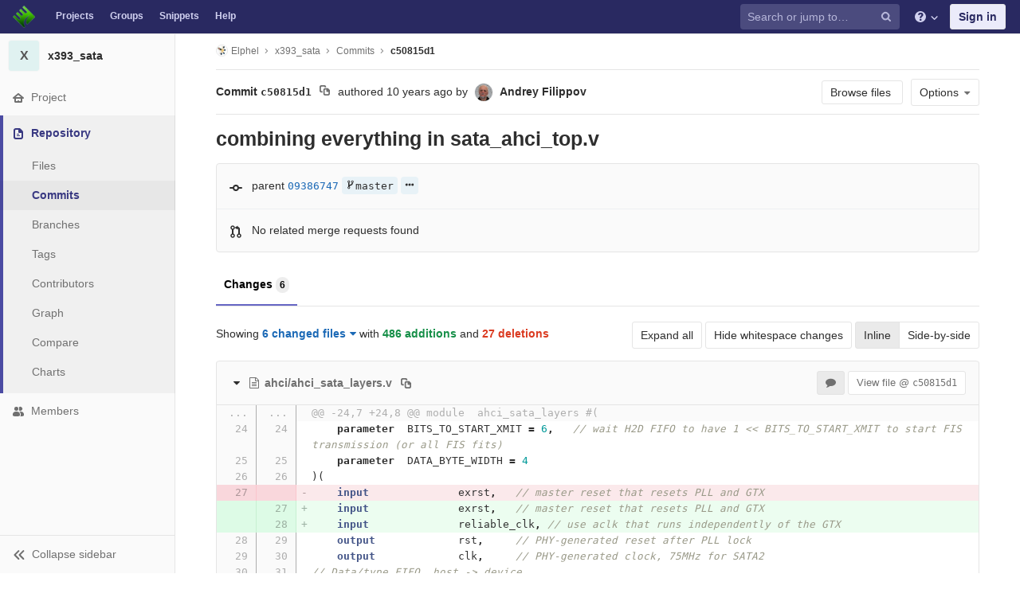

--- FILE ---
content_type: text/html; charset=utf-8
request_url: https://git.elphel.com/Elphel/x393_sata/commit/c50815d1a727ff512d1fbd3a36ca55ca60e64b20
body_size: 38544
content:
<!DOCTYPE html>
<html class="" lang="en">
<head prefix="og: http://ogp.me/ns#">
<meta charset="utf-8">
<meta content="IE=edge" http-equiv="X-UA-Compatible">
<meta content="object" property="og:type">
<meta content="GitLab" property="og:site_name">
<meta content="combining everything in sata_ahci_top.v (c50815d1) · Commits · Elphel / x393_sata" property="og:title">
<meta content="SATA controller for x393 camera" property="og:description">
<meta content="https://git.elphel.com/assets/gitlab_logo-7ae504fe4f68fdebb3c2034e36621930cd36ea87924c11ff65dbcb8ed50dca58.png" property="og:image">
<meta content="64" property="og:image:width">
<meta content="64" property="og:image:height">
<meta content="https://git.elphel.com/Elphel/x393_sata/commit/c50815d1a727ff512d1fbd3a36ca55ca60e64b20" property="og:url">
<meta content="summary" property="twitter:card">
<meta content="combining everything in sata_ahci_top.v (c50815d1) · Commits · Elphel / x393_sata" property="twitter:title">
<meta content="SATA controller for x393 camera" property="twitter:description">
<meta content="https://git.elphel.com/assets/gitlab_logo-7ae504fe4f68fdebb3c2034e36621930cd36ea87924c11ff65dbcb8ed50dca58.png" property="twitter:image">

<title>combining everything in sata_ahci_top.v (c50815d1) · Commits · Elphel / x393_sata · GitLab</title>
<meta content="SATA controller for x393 camera" name="description">
<link rel="shortcut icon" type="image/png" href="/uploads/-/system/appearance/favicon/1/favicon-orange.ico" id="favicon" data-original-href="/uploads/-/system/appearance/favicon/1/favicon-orange.ico" />
<link rel="stylesheet" media="all" href="/assets/application-38981e26a24308976f3a29d6e5e2beef57c7acda3ad0d5e7f6f149d58fd09d3d.css" />
<link rel="stylesheet" media="print" href="/assets/print-74c3df10dad473d66660c828e3aa54ca3bfeac6d8bb708643331403fe7211e60.css" />



<link rel="stylesheet" media="all" href="/assets/highlight/themes/white-a165d47ce52cf24c29686366976ae691bd9addb9641a6abeb3ba6d1823b89aa8.css" />
<script>
//<![CDATA[
window.gon={};gon.api_version="v4";gon.default_avatar_url="https://git.elphel.com/assets/no_avatar-849f9c04a3a0d0cea2424ae97b27447dc64a7dbfae83c036c45b403392f0e8ba.png";gon.max_file_size=10;gon.asset_host=null;gon.webpack_public_path="/assets/webpack/";gon.relative_url_root="";gon.shortcuts_path="/help/shortcuts";gon.user_color_scheme="white";gon.gitlab_url="https://git.elphel.com";gon.revision="62c464651d2";gon.gitlab_logo="/assets/gitlab_logo-7ae504fe4f68fdebb3c2034e36621930cd36ea87924c11ff65dbcb8ed50dca58.png";gon.sprite_icons="/assets/icons-b2073af7ca0641787eb4596951b695079519da1937a262a886bb12c2b0fac181.svg";gon.sprite_file_icons="/assets/file_icons-7262fc6897e02f1ceaf8de43dc33afa5e4f9a2067f4f68ef77dcc87946575e9e.svg";gon.emoji_sprites_css_path="/assets/emoji_sprites-289eccffb1183c188b630297431be837765d9ff4aed6130cf738586fb307c170.css";gon.test_env=false;gon.suggested_label_colors=["#0033CC","#428BCA","#44AD8E","#A8D695","#5CB85C","#69D100","#004E00","#34495E","#7F8C8D","#A295D6","#5843AD","#8E44AD","#FFECDB","#AD4363","#D10069","#CC0033","#FF0000","#D9534F","#D1D100","#F0AD4E","#AD8D43"];gon.first_day_of_week=0;gon.ee=false;
//]]>
</script>


<script src="/assets/webpack/runtime.1f581ba6.bundle.js" defer="defer"></script>
<script src="/assets/webpack/main.2f7fae40.chunk.js" defer="defer"></script>
<script src="/assets/webpack/commons~pages.groups~pages.groups.activity~pages.groups.boards~pages.groups.clusters.destroy~pages.g~052f965e.1a94683c.chunk.js" defer="defer"></script>
<script src="/assets/webpack/commons~pages.groups.milestones.edit~pages.groups.milestones.new~pages.projects.blame.show~pages.pro~bedd5722.3528728f.chunk.js" defer="defer"></script>
<script src="/assets/webpack/pages.projects.commit.show.cabcb812.chunk.js" defer="defer"></script>

<meta name="csrf-param" content="authenticity_token" />
<meta name="csrf-token" content="WvhYprK/phtOnFzdqC3c8aYU87XauzVAUs8sNjZZt0jixAv/Nk2B+Qpnu0t1EWAJ02CIQBMAweC7jnHhpKXkww==" />
<meta content="origin-when-cross-origin" name="referrer">
<meta content="width=device-width, initial-scale=1, maximum-scale=1" name="viewport">
<meta content="#474D57" name="theme-color">
<link rel="apple-touch-icon" type="image/x-icon" href="/assets/touch-icon-iphone-5a9cee0e8a51212e70b90c87c12f382c428870c0ff67d1eb034d884b78d2dae7.png" />
<link rel="apple-touch-icon" type="image/x-icon" href="/assets/touch-icon-ipad-a6eec6aeb9da138e507593b464fdac213047e49d3093fc30e90d9a995df83ba3.png" sizes="76x76" />
<link rel="apple-touch-icon" type="image/x-icon" href="/assets/touch-icon-iphone-retina-72e2aadf86513a56e050e7f0f2355deaa19cc17ed97bbe5147847f2748e5a3e3.png" sizes="120x120" />
<link rel="apple-touch-icon" type="image/x-icon" href="/assets/touch-icon-ipad-retina-8ebe416f5313483d9c1bc772b5bbe03ecad52a54eba443e5215a22caed2a16a2.png" sizes="152x152" />
<link color="rgb(226, 67, 41)" href="/assets/logo-d36b5212042cebc89b96df4bf6ac24e43db316143e89926c0db839ff694d2de4.svg" rel="mask-icon">
<meta content="/assets/msapplication-tile-1196ec67452f618d39cdd85e2e3a542f76574c071051ae7effbfde01710eb17d.png" name="msapplication-TileImage">
<meta content="#30353E" name="msapplication-TileColor">



</head>

<body class="ui-indigo  gl-browser-chrome gl-platform-mac" data-find-file="/Elphel/x393_sata/find_file/master" data-group="" data-page="projects:commit:show" data-project="x393_sata">
<script>
  gl = window.gl || {};
  gl.GfmAutoComplete = gl.GfmAutoComplete || {};
  gl.GfmAutoComplete.dataSources = {"members":"/Elphel/x393_sata/autocomplete_sources/members?type=Commit\u0026type_id=c50815d1a727ff512d1fbd3a36ca55ca60e64b20","issues":"/Elphel/x393_sata/autocomplete_sources/issues","mergeRequests":"/Elphel/x393_sata/autocomplete_sources/merge_requests","labels":"/Elphel/x393_sata/autocomplete_sources/labels?type=Commit\u0026type_id=c50815d1a727ff512d1fbd3a36ca55ca60e64b20","milestones":"/Elphel/x393_sata/autocomplete_sources/milestones","commands":"/Elphel/x393_sata/autocomplete_sources/commands?type=Commit\u0026type_id=c50815d1a727ff512d1fbd3a36ca55ca60e64b20","snippets":"/Elphel/x393_sata/autocomplete_sources/snippets"};
</script>

<script>
  gl = window.gl || {};
  gl.client = {"isChrome":true,"isMac":true};
</script>



<header class="navbar navbar-gitlab qa-navbar navbar-expand-sm js-navbar">
<a class="sr-only gl-accessibility" href="#content-body" tabindex="1">Skip to content</a>
<div class="container-fluid">
<div class="header-content">
<div class="title-container">
<h1 class="title">
<a title="Dashboard" id="logo" href="/"><img class="brand-header-logo lazy" data-src="/uploads/-/system/appearance/header_logo/1/blog-logo72.png" src="[data-uri]" />
</a></h1>
<ul class="list-unstyled navbar-sub-nav">
<li class="home"><a title="Projects" class="dashboard-shortcuts-projects" href="/explore">Projects
</a></li><li class=""><a title="Groups" class="dashboard-shortcuts-groups" href="/explore/groups">Groups
</a></li><li class=""><a title="Snippets" class="dashboard-shortcuts-snippets" href="/explore/snippets">Snippets
</a></li><li>
<a title="About GitLab CE" href="/help">Help</a>
</li>
</ul>

</div>
<div class="navbar-collapse collapse">
<ul class="nav navbar-nav">
<li class="nav-item d-none d-sm-none d-md-block m-auto">
<div class="search search-form" data-track-event="activate_form_input" data-track-label="navbar_search">
<form class="form-inline" action="/search" accept-charset="UTF-8" method="get"><input name="utf8" type="hidden" value="&#x2713;" /><div class="search-input-container">
<div class="search-input-wrap">
<div class="dropdown" data-url="/search/autocomplete">
<input type="search" name="search" id="search" placeholder="Search or jump to…" class="search-input dropdown-menu-toggle no-outline js-search-dashboard-options" spellcheck="false" tabindex="1" autocomplete="off" data-issues-path="/dashboard/issues" data-mr-path="/dashboard/merge_requests" aria-label="Search or jump to…" />
<button class="hidden js-dropdown-search-toggle" data-toggle="dropdown" type="button"></button>
<div class="dropdown-menu dropdown-select">
<div class="dropdown-content"><ul>
<li class="dropdown-menu-empty-item">
<a>
Loading...
</a>
</li>
</ul>
</div><div class="dropdown-loading"><i aria-hidden="true" data-hidden="true" class="fa fa-spinner fa-spin"></i></div>
</div>
<svg class="s16 search-icon"><use xlink:href="/assets/icons-b2073af7ca0641787eb4596951b695079519da1937a262a886bb12c2b0fac181.svg#search"></use></svg>
<svg class="s16 clear-icon js-clear-input"><use xlink:href="/assets/icons-b2073af7ca0641787eb4596951b695079519da1937a262a886bb12c2b0fac181.svg#close"></use></svg>
</div>
</div>
</div>
<input type="hidden" name="group_id" id="group_id" class="js-search-group-options" />
<input type="hidden" name="project_id" id="search_project_id" value="53" class="js-search-project-options" data-project-path="x393_sata" data-name="x393_sata" data-issues-path="/Elphel/x393_sata/issues" data-mr-path="/Elphel/x393_sata/merge_requests" data-issues-disabled="false" />
<input type="hidden" name="search_code" id="search_code" value="true" />
<input type="hidden" name="repository_ref" id="repository_ref" />

<div class="search-autocomplete-opts hide" data-autocomplete-path="/search/autocomplete" data-autocomplete-project-id="53"></div>
</form></div>

</li>
<li class="nav-item d-inline-block d-sm-none d-md-none">
<a title="Search" aria-label="Search" data-toggle="tooltip" data-placement="bottom" data-container="body" href="/search?project_id=53"><svg class="s16"><use xlink:href="/assets/icons-b2073af7ca0641787eb4596951b695079519da1937a262a886bb12c2b0fac181.svg#search"></use></svg>
</a></li>
<li class="nav-item header-help dropdown">
<a class="header-help-dropdown-toggle" data-toggle="dropdown" href="/help"><svg class="s16"><use xlink:href="/assets/icons-b2073af7ca0641787eb4596951b695079519da1937a262a886bb12c2b0fac181.svg#question"></use></svg>
<svg class="caret-down"><use xlink:href="/assets/icons-b2073af7ca0641787eb4596951b695079519da1937a262a886bb12c2b0fac181.svg#angle-down"></use></svg>
</a><div class="dropdown-menu dropdown-menu-right">
<ul>
<li>
<a href="/help">Help</a>
</li>
<li class="divider"></li>
<li>
<a href="https://about.gitlab.com/submit-feedback">Submit feedback</a>
</li>
<li>
<a target="_blank" class="text-nowrap" href="https://about.gitlab.com/contributing">Contribute to GitLab
</a></li>

</ul>

</div>
</li>
<li class="nav-item">
<div>
<a class="btn btn-sign-in" href="/users/sign_in?redirect_to_referer=yes">Sign in</a>
</div>
</li>
</ul>
</div>
<button class="navbar-toggler d-block d-sm-none" type="button">
<span class="sr-only">Toggle navigation</span>
<svg class="s12 more-icon js-navbar-toggle-right"><use xlink:href="/assets/icons-b2073af7ca0641787eb4596951b695079519da1937a262a886bb12c2b0fac181.svg#ellipsis_h"></use></svg>
<svg class="s12 close-icon js-navbar-toggle-left"><use xlink:href="/assets/icons-b2073af7ca0641787eb4596951b695079519da1937a262a886bb12c2b0fac181.svg#close"></use></svg>
</button>
</div>
</div>
</header>

<div class="layout-page page-with-contextual-sidebar">
<div class="nav-sidebar">
<div class="nav-sidebar-inner-scroll">
<div class="context-header">
<a title="x393_sata" href="/Elphel/x393_sata"><div class="avatar-container rect-avatar s40 project-avatar">
<div class="avatar s40 avatar-tile identicon bg5">X</div>
</div>
<div class="sidebar-context-title">
x393_sata
</div>
</a></div>
<ul class="sidebar-top-level-items">
<li class="home"><a class="shortcuts-project" href="/Elphel/x393_sata"><div class="nav-icon-container">
<svg><use xlink:href="/assets/icons-b2073af7ca0641787eb4596951b695079519da1937a262a886bb12c2b0fac181.svg#home"></use></svg>
</div>
<span class="nav-item-name">
Project
</span>
</a><ul class="sidebar-sub-level-items">
<li class="fly-out-top-item"><a href="/Elphel/x393_sata"><strong class="fly-out-top-item-name">
Project
</strong>
</a></li><li class="divider fly-out-top-item"></li>
<li class=""><a title="Project details" class="shortcuts-project" href="/Elphel/x393_sata"><span>Details</span>
</a></li><li class=""><a title="Activity" class="shortcuts-project-activity qa-activity-link" href="/Elphel/x393_sata/activity"><span>Activity</span>
</a></li><li class=""><a title="Releases" class="shortcuts-project-releases" href="/Elphel/x393_sata/releases"><span>Releases</span>
</a></li>
<li class=""><a title="Cycle Analytics" class="shortcuts-project-cycle-analytics" href="/Elphel/x393_sata/cycle_analytics"><span>Cycle Analytics</span>
</a></li>
</ul>
</li><li class="active"><a class="shortcuts-tree qa-project-menu-repo" href="/Elphel/x393_sata/tree/master"><div class="nav-icon-container">
<svg><use xlink:href="/assets/icons-b2073af7ca0641787eb4596951b695079519da1937a262a886bb12c2b0fac181.svg#doc-text"></use></svg>
</div>
<span class="nav-item-name">
Repository
</span>
</a><ul class="sidebar-sub-level-items">
<li class="fly-out-top-item active"><a href="/Elphel/x393_sata/tree/master"><strong class="fly-out-top-item-name">
Repository
</strong>
</a></li><li class="divider fly-out-top-item"></li>
<li class=""><a href="/Elphel/x393_sata/tree/master">Files
</a></li><li class="active"><a href="/Elphel/x393_sata/commits/master">Commits
</a></li><li class=""><a class="qa-branches-link" href="/Elphel/x393_sata/branches">Branches
</a></li><li class=""><a href="/Elphel/x393_sata/tags">Tags
</a></li><li class=""><a href="/Elphel/x393_sata/graphs/master">Contributors
</a></li><li class=""><a href="/Elphel/x393_sata/network/master">Graph
</a></li><li class=""><a href="/Elphel/x393_sata/compare?from=master&amp;to=master">Compare
</a></li><li class=""><a href="/Elphel/x393_sata/graphs/master/charts">Charts
</a></li>
</ul>
</li><li class=""><a title="Members" class="shortcuts-tree" href="/Elphel/x393_sata/settings/members"><div class="nav-icon-container">
<svg><use xlink:href="/assets/icons-b2073af7ca0641787eb4596951b695079519da1937a262a886bb12c2b0fac181.svg#users"></use></svg>
</div>
<span class="nav-item-name">
Members
</span>
</a><ul class="sidebar-sub-level-items is-fly-out-only">
<li class="fly-out-top-item"><a href="/Elphel/x393_sata/project_members"><strong class="fly-out-top-item-name">
Members
</strong>
</a></li></ul>
</li><a class="toggle-sidebar-button js-toggle-sidebar" role="button" title="Toggle sidebar" type="button">
<svg class="icon-angle-double-left"><use xlink:href="/assets/icons-b2073af7ca0641787eb4596951b695079519da1937a262a886bb12c2b0fac181.svg#angle-double-left"></use></svg>
<svg class="icon-angle-double-right"><use xlink:href="/assets/icons-b2073af7ca0641787eb4596951b695079519da1937a262a886bb12c2b0fac181.svg#angle-double-right"></use></svg>
<span class="collapse-text">Collapse sidebar</span>
</a>
<button name="button" type="button" class="close-nav-button"><svg class="s16"><use xlink:href="/assets/icons-b2073af7ca0641787eb4596951b695079519da1937a262a886bb12c2b0fac181.svg#close"></use></svg>
<span class="collapse-text">Close sidebar</span>
</button>
<li class="hidden">
<a title="Activity" class="shortcuts-project-activity" href="/Elphel/x393_sata/activity"><span>
Activity
</span>
</a></li>
<li class="hidden">
<a title="Network" class="shortcuts-network" href="/Elphel/x393_sata/network/master">Graph
</a></li>
<li class="hidden">
<a title="Charts" class="shortcuts-repository-charts" href="/Elphel/x393_sata/graphs/master/charts">Charts
</a></li>
<li class="hidden">
<a title="Commits" class="shortcuts-commits" href="/Elphel/x393_sata/commits/master">Commits
</a></li>
</ul>
</div>
</div>

<div class="content-wrapper">

<div class="mobile-overlay"></div>
<div class="alert-wrapper">





<nav class="breadcrumbs container-fluid container-limited limit-container-width" role="navigation">
<div class="breadcrumbs-container">
<button name="button" type="button" class="toggle-mobile-nav"><span class="sr-only">Open sidebar</span>
<i aria-hidden="true" data-hidden="true" class="fa fa-bars"></i>
</button><div class="breadcrumbs-links js-title-container">
<ul class="list-unstyled breadcrumbs-list js-breadcrumbs-list">
<li><a class="group-path breadcrumb-item-text js-breadcrumb-item-text " href="/Elphel"><img class="avatar-tile lazy" width="15" height="15" data-src="/uploads/-/system/group/avatar/3/780px-Nc393-dev-sm.jpeg" src="[data-uri]" />Elphel</a><svg class="s8 breadcrumbs-list-angle"><use xlink:href="/assets/icons-b2073af7ca0641787eb4596951b695079519da1937a262a886bb12c2b0fac181.svg#angle-right"></use></svg></li> <li><a href="/Elphel/x393_sata"><span class="breadcrumb-item-text js-breadcrumb-item-text">x393_sata</span></a><svg class="s8 breadcrumbs-list-angle"><use xlink:href="/assets/icons-b2073af7ca0641787eb4596951b695079519da1937a262a886bb12c2b0fac181.svg#angle-right"></use></svg></li>
<li><a href="/Elphel/x393_sata/commits/master">Commits</a><svg class="s8 breadcrumbs-list-angle"><use xlink:href="/assets/icons-b2073af7ca0641787eb4596951b695079519da1937a262a886bb12c2b0fac181.svg#angle-right"></use></svg></li>

<li>
<h2 class="breadcrumbs-sub-title"><a href="/Elphel/x393_sata/commit/c50815d1a727ff512d1fbd3a36ca55ca60e64b20">c50815d1</a></h2>
</li>
</ul>
</div>

</div>
</nav>

<div class="flash-container flash-container-page">
</div>

<div class="d-flex"></div>
</div>
<div class=" limit-container-width">
<div class="content" id="content-body">
<div class="container-fluid container-limited limit-container-width">
<div class="page-content-header js-commit-box" data-commit-path="/Elphel/x393_sata/commit/c50815d1a727ff512d1fbd3a36ca55ca60e64b20/branches">
<div class="header-main-content">

<strong>
Commit
<span class="commit-sha">c50815d1</span>
</strong>
<button class="btn btn-clipboard btn-transparent" data-toggle="tooltip" data-placement="bottom" data-container="body" data-title="Copy commit SHA to clipboard" data-clipboard-text="c50815d1a727ff512d1fbd3a36ca55ca60e64b20" type="button" title="Copy commit SHA to clipboard" aria-label="Copy commit SHA to clipboard"><svg><use xlink:href="/assets/icons-b2073af7ca0641787eb4596951b695079519da1937a262a886bb12c2b0fac181.svg#duplicate"></use></svg></button>
<span class="d-none d-sm-inline">authored</span>
<time class="js-timeago" title="Jan 21, 2016 8:10am" datetime="2016-01-21T08:10:17Z" data-toggle="tooltip" data-placement="top" data-container="body">Jan 21, 2016</time>
<span>by</span>
<a href="/AndreyFilippov"><img alt="Andrey Filippov&#39;s avatar" src="/uploads/-/system/user/avatar/3/Andrey_Filippov.jpeg?width=24" class="avatar s24 d-none d-sm-inline" title="Andrey Filippov" /></a>
<strong>
<a class="commit-author-link js-user-link" data-user-id="3" href="/AndreyFilippov"><span class="commit-author-name">Andrey Filippov</span></a>
</strong>

</div>
<div class="header-action-buttons">
<a class="btn btn-default append-right-10 d-none d-sm-none d-md-inline" href="/Elphel/x393_sata/tree/c50815d1a727ff512d1fbd3a36ca55ca60e64b20">Browse files
</a><div class="dropdown inline">
<a class="btn btn-default dropdown-toggle qa-options-button" data-toggle="dropdown">
<span>Options</span>
<i aria-hidden="true" data-hidden="true" class="fa fa-caret-down"></i>
</a>
<ul class="dropdown-menu dropdown-menu-right">
<li class="d-block d-sm-none d-md-none">
<a href="/Elphel/x393_sata/tree/c50815d1a727ff512d1fbd3a36ca55ca60e64b20">Browse Files
</a></li>
<li class="divider"></li>
<li class="dropdown-header">
Download
</li>
<li><a class="qa-email-patches" href="/Elphel/x393_sata/commit/c50815d1a727ff512d1fbd3a36ca55ca60e64b20.patch">Email Patches</a></li>
<li><a class="qa-plain-diff" href="/Elphel/x393_sata/commit/c50815d1a727ff512d1fbd3a36ca55ca60e64b20.diff">Plain Diff</a></li>
</ul>
</div>
</div>
</div>
<div class="commit-box" data-project-path="/Elphel/x393_sata">
<h3 class="commit-title">
combining everything in sata_ahci_top.v
</h3>
</div>
<div class="info-well">
<div class="well-segment branch-info">
<div class="icon-container commit-icon">
<svg xmlns="http://www.w3.org/2000/svg" width="16" height="16" viewBox="0 0 16 16"><path d="M8 10a2 2 0 1 0 0-4 2 2 0 0 0 0 4zm3.876-1.008a4.002 4.002 0 0 1-7.752 0A1.01 1.01 0 0 1 4 9H1a1 1 0 1 1 0-2h3c.042 0 .083.003.124.008a4.002 4.002 0 0 1 7.752 0A1.01 1.01 0 0 1 12 7h3a1 1 0 0 1 0 2h-3a1.01 1.01 0 0 1-.124-.008z"/></svg>


</div>
<span class="cgray">parent</span>
<a class="commit-sha" href="/Elphel/x393_sata/commit/09386747fcf2a77503d76332dddb3d50f90a333e">09386747</a>
<div class="commit-info branches">
<i class="fa fa-spinner fa-spin"></i>
</div>
</div>
<div class="well-segment merge-request-info">
<div class="icon-container">
<svg xmlns="http://www.w3.org/2000/svg" height="16" width="16" viewBox="0 0 16 16"><path d="m5 5.563v4.875c1.024.4 1.75 1.397 1.75 2.563 0 1.519-1.231 2.75-2.75 2.75-1.519 0-2.75-1.231-2.75-2.75 0-1.166.726-2.162 1.75-2.563v-4.875c-1.024-.4-1.75-1.397-1.75-2.563 0-1.519 1.231-2.75 2.75-2.75 1.519 0 2.75 1.231 2.75 2.75 0 1.166-.726 2.162-1.75 2.563m-1 8.687c.69 0 1.25-.56 1.25-1.25 0-.69-.56-1.25-1.25-1.25-.69 0-1.25.56-1.25 1.25 0 .69.56 1.25 1.25 1.25m0-10c.69 0 1.25-.56 1.25-1.25 0-.69-.56-1.25-1.25-1.25-.69 0-1.25.56-1.25 1.25 0 .69.56 1.25 1.25 1.25"/><path d="m10.501 2c1.381.001 2.499 1.125 2.499 2.506v5.931c1.024.4 1.75 1.397 1.75 2.563 0 1.519-1.231 2.75-2.75 2.75-1.519 0-2.75-1.231-2.75-2.75 0-1.166.726-2.162 1.75-2.563v-5.931c0-.279-.225-.506-.499-.506v.926c0 .346-.244.474-.569.271l-2.952-1.844c-.314-.196-.325-.507 0-.71l2.952-1.844c.314-.196.569-.081.569.271v.93m1.499 12.25c.69 0 1.25-.56 1.25-1.25 0-.69-.56-1.25-1.25-1.25-.69 0-1.25.56-1.25 1.25 0 .69.56 1.25 1.25 1.25"/></svg>

</div>
<span class="commit-info merge-requests" data-project-commit-path="/Elphel/x393_sata/commit/c50815d1a727ff512d1fbd3a36ca55ca60e64b20/merge_requests.json">
<i aria-hidden="true" data-hidden="true" class="fa fa-spinner fa-spin"></i>
</span>
</div>
</div>

<ul class="nav-links no-top no-bottom commit-ci-menu nav nav-tabs">
<li class="active"><a href="/Elphel/x393_sata/commit/c50815d1a727ff512d1fbd3a36ca55ca60e64b20">Changes
<span class="badge badge-pill">6</span>
</a></li></ul>

<div class="content-block oneline-block files-changed diff-files-changed js-diff-files-changed">
<div class="files-changed-inner">
<div class="inline-parallel-buttons d-none d-sm-none d-md-block">
<a class="btn btn-default" href="/Elphel/x393_sata/commit/c50815d1a727ff512d1fbd3a36ca55ca60e64b20?expanded=1">Expand all</a>
<a class="d-none d-sm-inline-block btn btn-default" href="/Elphel/x393_sata/commit/c50815d1a727ff512d1fbd3a36ca55ca60e64b20?w=1">Hide whitespace changes</a>
<div class="btn-group">
<a id="inline-diff-btn" class="btn active" data-view-type="inline" href="/Elphel/x393_sata/commit/c50815d1a727ff512d1fbd3a36ca55ca60e64b20?view=inline">Inline</a>
<a id="parallel-diff-btn" class="btn" data-view-type="parallel" href="/Elphel/x393_sata/commit/c50815d1a727ff512d1fbd3a36ca55ca60e64b20?view=parallel">Side-by-side</a>
</div>
</div>
<div class="commit-stat-summary dropdown">
Showing
<button class="diff-stats-summary-toggler js-diff-stats-dropdown" data-display="static" data-toggle="dropdown" type="button">6 changed files<i aria-hidden="true" data-hidden="true" class="fa fa-caret-down prepend-left-5"></i></button>
<span class="diff-stats-additions-deletions-expanded" id="diff-stats">
with
<strong class="cgreen">486 additions</strong>
and
<strong class="cred">27 deletions</strong>
</span>
<div aria-describedby="diff-stats" aria-hidden="true" class="diff-stats-additions-deletions-collapsed float-right d-none d-sm-none">
<strong class="cgreen">+486</strong>
<strong class="cred">-27</strong>
</div>
<div class="dropdown-menu diff-file-changes">
<div class="dropdown-input"><input type="search" id="" class="dropdown-input-field" placeholder="Search files" autocomplete="off" /><i aria-hidden="true" data-hidden="true" class="fa fa-search dropdown-input-search"></i><i aria-hidden="true" data-hidden="true" role="button" class="fa fa-times dropdown-input-clear js-dropdown-input-clear"></i></div>
<div class="dropdown-content">
<ul>
<li>
<a class="diff-changed-file" href="#5cc2939ae1d4975c2c6f7be2a3bca2407509e2dd" title="ahci/ahci_sata_layers.v">
<svg class="s16  diff-file-changed-icon append-right-8"><use xlink:href="/assets/icons-b2073af7ca0641787eb4596951b695079519da1937a262a886bb12c2b0fac181.svg#file-modified"></use></svg>
<span class="diff-changed-file-content append-right-8">
<strong class="diff-changed-file-name">
ahci_sata_layers.v
</strong>
<span class="diff-changed-file-path prepend-top-5">ahci/ahci_sata_layers.v</span>
</span>
<span class="diff-changed-stats">
<span class="cgreen">+49</span>
<span class="cred">-18</span>
</span>
</a>
</li>
<li>
<a class="diff-changed-file" href="#2234db21feb89e27c64ad199c15239ebc4488ee4" title="ahci/ahci_top.v">
<svg class="s16  diff-file-changed-icon append-right-8"><use xlink:href="/assets/icons-b2073af7ca0641787eb4596951b695079519da1937a262a886bb12c2b0fac181.svg#file-modified"></use></svg>
<span class="diff-changed-file-content append-right-8">
<strong class="diff-changed-file-name">
ahci_top.v
</strong>
<span class="diff-changed-file-path prepend-top-5">ahci/ahci_top.v</span>
</span>
<span class="diff-changed-stats">
<span class="cgreen">+1</span>
<span class="cred">-1</span>
</span>
</a>
</li>
<li>
<a class="diff-changed-file" href="#98a2351b26d5c253341d6899b02eabb8222f1850" title="ahci/sata_ahci_top.v">
<svg class="s16 cgreen diff-file-changed-icon append-right-8"><use xlink:href="/assets/icons-b2073af7ca0641787eb4596951b695079519da1937a262a886bb12c2b0fac181.svg#file-addition"></use></svg>
<span class="diff-changed-file-content append-right-8">
<strong class="diff-changed-file-name">
sata_ahci_top.v
</strong>
<span class="diff-changed-file-path prepend-top-5">ahci/sata_ahci_top.v</span>
</span>
<span class="diff-changed-stats">
<span class="cgreen">+398</span>
<span class="cred">-0</span>
</span>
</a>
</li>
<li>
<a class="diff-changed-file" href="#b58546010fffed7118865bbe9bf47b21ef9b03a9" title="host/oob_ctrl.v">
<svg class="s16  diff-file-changed-icon append-right-8"><use xlink:href="/assets/icons-b2073af7ca0641787eb4596951b695079519da1937a262a886bb12c2b0fac181.svg#file-modified"></use></svg>
<span class="diff-changed-file-content append-right-8">
<strong class="diff-changed-file-name">
oob_ctrl.v
</strong>
<span class="diff-changed-file-path prepend-top-5">host/oob_ctrl.v</span>
</span>
<span class="diff-changed-stats">
<span class="cgreen">+17</span>
<span class="cred">-4</span>
</span>
</a>
</li>
<li>
<a class="diff-changed-file" href="#fc7ccced66743ece82428df1e38f4b6fe2d0cfa8" title="host/sata_host.v">
<svg class="s16  diff-file-changed-icon append-right-8"><use xlink:href="/assets/icons-b2073af7ca0641787eb4596951b695079519da1937a262a886bb12c2b0fac181.svg#file-modified"></use></svg>
<span class="diff-changed-file-content append-right-8">
<strong class="diff-changed-file-name">
sata_host.v
</strong>
<span class="diff-changed-file-path prepend-top-5">host/sata_host.v</span>
</span>
<span class="diff-changed-stats">
<span class="cgreen">+7</span>
<span class="cred">-1</span>
</span>
</a>
</li>
<li>
<a class="diff-changed-file" href="#441f63045a172582c13ffa92c542050f16bc748f" title="host/sata_phy.v">
<svg class="s16  diff-file-changed-icon append-right-8"><use xlink:href="/assets/icons-b2073af7ca0641787eb4596951b695079519da1937a262a886bb12c2b0fac181.svg#file-modified"></use></svg>
<span class="diff-changed-file-content append-right-8">
<strong class="diff-changed-file-name">
sata_phy.v
</strong>
<span class="diff-changed-file-path prepend-top-5">host/sata_phy.v</span>
</span>
<span class="diff-changed-stats">
<span class="cgreen">+14</span>
<span class="cred">-3</span>
</span>
</a>
</li>
<li class="dropdown-menu-empty-item hidden">
<a>
No files found.
</a>
</li>
</ul>
</div>
</div>
</div>

</div>
</div>
<div class="files">
<div class="diff-file file-holder" data-blob-diff-path="/Elphel/x393_sata/blob/c50815d1a727ff512d1fbd3a36ca55ca60e64b20/ahci/ahci_sata_layers.v/diff" data-view="inline" id="5cc2939ae1d4975c2c6f7be2a3bca2407509e2dd">
<div class="file-title-flex-parent is-commit js-file-title">
<div class="file-header-content">
<i class="fa diff-toggle-caret fa-fw"></i>
<a href="#5cc2939ae1d4975c2c6f7be2a3bca2407509e2dd"><i aria-hidden="true" data-hidden="true" class="fa fa-file-text-o fa-fw"></i>
<strong class="file-title-name has-tooltip" data-container="body" data-title="ahci/ahci_sata_layers.v">
ahci/ahci_sata_layers.v
</strong>
</a><button class="btn btn-clipboard btn-transparent prepend-left-5" data-toggle="tooltip" data-placement="bottom" data-container="body" data-class="btn-clipboard btn-transparent prepend-left-5" data-title="Copy file path to clipboard" data-clipboard-text="{&quot;text&quot;:&quot;ahci/ahci_sata_layers.v&quot;,&quot;gfm&quot;:&quot;`ahci/ahci_sata_layers.v`&quot;}" type="button" title="Copy file path to clipboard" aria-label="Copy file path to clipboard"><svg><use xlink:href="/assets/icons-b2073af7ca0641787eb4596951b695079519da1937a262a886bb12c2b0fac181.svg#duplicate"></use></svg></button>

</div>
<div class="file-actions d-none d-sm-block">
<a class="js-toggle-diff-comments btn active has-tooltip" title="Toggle comments for this file" href="#"><i aria-hidden="true" data-hidden="true" class="fa fa-comment"></i>
</a>
<a class="btn view-file js-view-file" href="/Elphel/x393_sata/blob/c50815d1a727ff512d1fbd3a36ca55ca60e64b20/ahci/ahci_sata_layers.v">View file @ <span class="commit-sha">c50815d1</span></a>

</div>
</div>

<div class="diff-content">
<div class="diff-viewer" data-type="simple">
<table class="code commit-diff diff-wrap-lines js-syntax-highlight text-file" data-commit-id="c50815d1a727ff512d1fbd3a36ca55ca60e64b20" data-noteable-type="Commit">
<tr class="line_holder match" id="">
<td class="diff-line-num unfold js-unfold old_line" data-linenumber="24">...</td><td class="diff-line-num unfold js-unfold new_line" data-linenumber="24">...</td><td class="line_content match ">@@ -24,7 +24,8 @@ module  ahci_sata_layers #(</td>
</tr>
<tr class="line_holder" id="5cc2939ae1d4975c2c6f7be2a3bca2407509e2dd_24_24">
<td class="diff-line-num js-avatar-container old_line" data-linenumber="24">
<button name="button" type="submit" class="add-diff-note js-add-diff-note-button" data-line-code="5cc2939ae1d4975c2c6f7be2a3bca2407509e2dd_24_24" data-note-type="DiffNote" data-position="{&quot;base_sha&quot;:&quot;09386747fcf2a77503d76332dddb3d50f90a333e&quot;,&quot;start_sha&quot;:&quot;09386747fcf2a77503d76332dddb3d50f90a333e&quot;,&quot;head_sha&quot;:&quot;c50815d1a727ff512d1fbd3a36ca55ca60e64b20&quot;,&quot;old_path&quot;:&quot;ahci/ahci_sata_layers.v&quot;,&quot;new_path&quot;:&quot;ahci/ahci_sata_layers.v&quot;,&quot;position_type&quot;:&quot;text&quot;,&quot;old_line&quot;:24,&quot;new_line&quot;:24}" title="Add a comment to this line"><i aria-hidden="true" data-hidden="true" class="fa fa-comment-o"></i></button>
<a data-linenumber="24" href="#5cc2939ae1d4975c2c6f7be2a3bca2407509e2dd_24_24"></a>
</td>
<td class="diff-line-num new_line" data-linenumber="24">
<a data-linenumber="24" href="#5cc2939ae1d4975c2c6f7be2a3bca2407509e2dd_24_24"></a>
</td>
<td class="line_content"><span id="LC24" class="line" lang="verilog">    <span class="k">parameter</span>  <span class="n">BITS_TO_START_XMIT</span> <span class="o">=</span> <span class="mi">6</span><span class="o">,</span>   <span class="c1">// wait H2D FIFO to have 1 &lt;&lt; BITS_TO_START_XMIT to start FIS transmission (or all FIS fits)</span></span>
</td>
</tr>
<tr class="line_holder" id="5cc2939ae1d4975c2c6f7be2a3bca2407509e2dd_25_25">
<td class="diff-line-num js-avatar-container old_line" data-linenumber="25">
<button name="button" type="submit" class="add-diff-note js-add-diff-note-button" data-line-code="5cc2939ae1d4975c2c6f7be2a3bca2407509e2dd_25_25" data-note-type="DiffNote" data-position="{&quot;base_sha&quot;:&quot;09386747fcf2a77503d76332dddb3d50f90a333e&quot;,&quot;start_sha&quot;:&quot;09386747fcf2a77503d76332dddb3d50f90a333e&quot;,&quot;head_sha&quot;:&quot;c50815d1a727ff512d1fbd3a36ca55ca60e64b20&quot;,&quot;old_path&quot;:&quot;ahci/ahci_sata_layers.v&quot;,&quot;new_path&quot;:&quot;ahci/ahci_sata_layers.v&quot;,&quot;position_type&quot;:&quot;text&quot;,&quot;old_line&quot;:25,&quot;new_line&quot;:25}" title="Add a comment to this line"><i aria-hidden="true" data-hidden="true" class="fa fa-comment-o"></i></button>
<a data-linenumber="25" href="#5cc2939ae1d4975c2c6f7be2a3bca2407509e2dd_25_25"></a>
</td>
<td class="diff-line-num new_line" data-linenumber="25">
<a data-linenumber="25" href="#5cc2939ae1d4975c2c6f7be2a3bca2407509e2dd_25_25"></a>
</td>
<td class="line_content"><span id="LC25" class="line" lang="verilog">    <span class="k">parameter</span>  <span class="n">DATA_BYTE_WIDTH</span> <span class="o">=</span> <span class="mi">4</span></span>
</td>
</tr>
<tr class="line_holder" id="5cc2939ae1d4975c2c6f7be2a3bca2407509e2dd_26_26">
<td class="diff-line-num js-avatar-container old_line" data-linenumber="26">
<button name="button" type="submit" class="add-diff-note js-add-diff-note-button" data-line-code="5cc2939ae1d4975c2c6f7be2a3bca2407509e2dd_26_26" data-note-type="DiffNote" data-position="{&quot;base_sha&quot;:&quot;09386747fcf2a77503d76332dddb3d50f90a333e&quot;,&quot;start_sha&quot;:&quot;09386747fcf2a77503d76332dddb3d50f90a333e&quot;,&quot;head_sha&quot;:&quot;c50815d1a727ff512d1fbd3a36ca55ca60e64b20&quot;,&quot;old_path&quot;:&quot;ahci/ahci_sata_layers.v&quot;,&quot;new_path&quot;:&quot;ahci/ahci_sata_layers.v&quot;,&quot;position_type&quot;:&quot;text&quot;,&quot;old_line&quot;:26,&quot;new_line&quot;:26}" title="Add a comment to this line"><i aria-hidden="true" data-hidden="true" class="fa fa-comment-o"></i></button>
<a data-linenumber="26" href="#5cc2939ae1d4975c2c6f7be2a3bca2407509e2dd_26_26"></a>
</td>
<td class="diff-line-num new_line" data-linenumber="26">
<a data-linenumber="26" href="#5cc2939ae1d4975c2c6f7be2a3bca2407509e2dd_26_26"></a>
</td>
<td class="line_content"><span id="LC26" class="line" lang="verilog"><span class="p">)(</span></span>
</td>
</tr>
<tr class="line_holder old" id="5cc2939ae1d4975c2c6f7be2a3bca2407509e2dd_27_27">
<td class="diff-line-num js-avatar-container old old_line" data-linenumber="27">
<button name="button" type="submit" class="add-diff-note js-add-diff-note-button" data-line-code="5cc2939ae1d4975c2c6f7be2a3bca2407509e2dd_27_27" data-line-type="old" data-note-type="DiffNote" data-position="{&quot;base_sha&quot;:&quot;09386747fcf2a77503d76332dddb3d50f90a333e&quot;,&quot;start_sha&quot;:&quot;09386747fcf2a77503d76332dddb3d50f90a333e&quot;,&quot;head_sha&quot;:&quot;c50815d1a727ff512d1fbd3a36ca55ca60e64b20&quot;,&quot;old_path&quot;:&quot;ahci/ahci_sata_layers.v&quot;,&quot;new_path&quot;:&quot;ahci/ahci_sata_layers.v&quot;,&quot;position_type&quot;:&quot;text&quot;,&quot;old_line&quot;:27,&quot;new_line&quot;:null}" title="Add a comment to this line"><i aria-hidden="true" data-hidden="true" class="fa fa-comment-o"></i></button>
<a data-linenumber="27" href="#5cc2939ae1d4975c2c6f7be2a3bca2407509e2dd_27_27"></a>
</td>
<td class="diff-line-num new_line old" data-linenumber="27">
<a data-linenumber=" " href="#5cc2939ae1d4975c2c6f7be2a3bca2407509e2dd_27_27"></a>
</td>
<td class="line_content old"><span id="LC27" class="line" lang="verilog">    <span class="kt">input</span>              <span class="n">exrst</span><span class="o">,</span>   <span class="c1">// master reset that resets PLL and GTX    </span></span>
</td>
</tr>
<tr class="line_holder new" id="5cc2939ae1d4975c2c6f7be2a3bca2407509e2dd_28_27">
<td class="diff-line-num js-avatar-container new old_line" data-linenumber="28">
<button name="button" type="submit" class="add-diff-note js-add-diff-note-button" data-line-code="5cc2939ae1d4975c2c6f7be2a3bca2407509e2dd_28_27" data-line-type="new" data-note-type="DiffNote" data-position="{&quot;base_sha&quot;:&quot;09386747fcf2a77503d76332dddb3d50f90a333e&quot;,&quot;start_sha&quot;:&quot;09386747fcf2a77503d76332dddb3d50f90a333e&quot;,&quot;head_sha&quot;:&quot;c50815d1a727ff512d1fbd3a36ca55ca60e64b20&quot;,&quot;old_path&quot;:&quot;ahci/ahci_sata_layers.v&quot;,&quot;new_path&quot;:&quot;ahci/ahci_sata_layers.v&quot;,&quot;position_type&quot;:&quot;text&quot;,&quot;old_line&quot;:null,&quot;new_line&quot;:27}" title="Add a comment to this line"><i aria-hidden="true" data-hidden="true" class="fa fa-comment-o"></i></button>
<a data-linenumber=" " href="#5cc2939ae1d4975c2c6f7be2a3bca2407509e2dd_28_27"></a>
</td>
<td class="diff-line-num new new_line" data-linenumber="27">
<a data-linenumber="27" href="#5cc2939ae1d4975c2c6f7be2a3bca2407509e2dd_28_27"></a>
</td>
<td class="line_content new"><span id="LC27" class="line" lang="verilog">    <span class="kt">input</span>              <span class="n">exrst</span><span class="o">,</span>   <span class="c1">// master reset that resets PLL and GTX</span></span>
</td>
</tr>
<tr class="line_holder new" id="5cc2939ae1d4975c2c6f7be2a3bca2407509e2dd_28_28">
<td class="diff-line-num js-avatar-container new old_line" data-linenumber="28">
<button name="button" type="submit" class="add-diff-note js-add-diff-note-button" data-line-code="5cc2939ae1d4975c2c6f7be2a3bca2407509e2dd_28_28" data-line-type="new" data-note-type="DiffNote" data-position="{&quot;base_sha&quot;:&quot;09386747fcf2a77503d76332dddb3d50f90a333e&quot;,&quot;start_sha&quot;:&quot;09386747fcf2a77503d76332dddb3d50f90a333e&quot;,&quot;head_sha&quot;:&quot;c50815d1a727ff512d1fbd3a36ca55ca60e64b20&quot;,&quot;old_path&quot;:&quot;ahci/ahci_sata_layers.v&quot;,&quot;new_path&quot;:&quot;ahci/ahci_sata_layers.v&quot;,&quot;position_type&quot;:&quot;text&quot;,&quot;old_line&quot;:null,&quot;new_line&quot;:28}" title="Add a comment to this line"><i aria-hidden="true" data-hidden="true" class="fa fa-comment-o"></i></button>
<a data-linenumber=" " href="#5cc2939ae1d4975c2c6f7be2a3bca2407509e2dd_28_28"></a>
</td>
<td class="diff-line-num new new_line" data-linenumber="28">
<a data-linenumber="28" href="#5cc2939ae1d4975c2c6f7be2a3bca2407509e2dd_28_28"></a>
</td>
<td class="line_content new"><span id="LC28" class="line" lang="verilog">    <span class="kt">input</span>              <span class="n">reliable_clk</span><span class="o">,</span> <span class="c1">// use aclk that runs independently of the GTX</span></span>
</td>
</tr>
<tr class="line_holder" id="5cc2939ae1d4975c2c6f7be2a3bca2407509e2dd_28_29">
<td class="diff-line-num js-avatar-container old_line" data-linenumber="28">
<button name="button" type="submit" class="add-diff-note js-add-diff-note-button" data-line-code="5cc2939ae1d4975c2c6f7be2a3bca2407509e2dd_28_29" data-note-type="DiffNote" data-position="{&quot;base_sha&quot;:&quot;09386747fcf2a77503d76332dddb3d50f90a333e&quot;,&quot;start_sha&quot;:&quot;09386747fcf2a77503d76332dddb3d50f90a333e&quot;,&quot;head_sha&quot;:&quot;c50815d1a727ff512d1fbd3a36ca55ca60e64b20&quot;,&quot;old_path&quot;:&quot;ahci/ahci_sata_layers.v&quot;,&quot;new_path&quot;:&quot;ahci/ahci_sata_layers.v&quot;,&quot;position_type&quot;:&quot;text&quot;,&quot;old_line&quot;:28,&quot;new_line&quot;:29}" title="Add a comment to this line"><i aria-hidden="true" data-hidden="true" class="fa fa-comment-o"></i></button>
<a data-linenumber="28" href="#5cc2939ae1d4975c2c6f7be2a3bca2407509e2dd_28_29"></a>
</td>
<td class="diff-line-num new_line" data-linenumber="29">
<a data-linenumber="29" href="#5cc2939ae1d4975c2c6f7be2a3bca2407509e2dd_28_29"></a>
</td>
<td class="line_content"><span id="LC29" class="line" lang="verilog">    <span class="kt">output</span>             <span class="n">rst</span><span class="o">,</span>     <span class="c1">// PHY-generated reset after PLL lock</span></span>
</td>
</tr>
<tr class="line_holder" id="5cc2939ae1d4975c2c6f7be2a3bca2407509e2dd_29_30">
<td class="diff-line-num js-avatar-container old_line" data-linenumber="29">
<button name="button" type="submit" class="add-diff-note js-add-diff-note-button" data-line-code="5cc2939ae1d4975c2c6f7be2a3bca2407509e2dd_29_30" data-note-type="DiffNote" data-position="{&quot;base_sha&quot;:&quot;09386747fcf2a77503d76332dddb3d50f90a333e&quot;,&quot;start_sha&quot;:&quot;09386747fcf2a77503d76332dddb3d50f90a333e&quot;,&quot;head_sha&quot;:&quot;c50815d1a727ff512d1fbd3a36ca55ca60e64b20&quot;,&quot;old_path&quot;:&quot;ahci/ahci_sata_layers.v&quot;,&quot;new_path&quot;:&quot;ahci/ahci_sata_layers.v&quot;,&quot;position_type&quot;:&quot;text&quot;,&quot;old_line&quot;:29,&quot;new_line&quot;:30}" title="Add a comment to this line"><i aria-hidden="true" data-hidden="true" class="fa fa-comment-o"></i></button>
<a data-linenumber="29" href="#5cc2939ae1d4975c2c6f7be2a3bca2407509e2dd_29_30"></a>
</td>
<td class="diff-line-num new_line" data-linenumber="30">
<a data-linenumber="30" href="#5cc2939ae1d4975c2c6f7be2a3bca2407509e2dd_29_30"></a>
</td>
<td class="line_content"><span id="LC30" class="line" lang="verilog">    <span class="kt">output</span>             <span class="n">clk</span><span class="o">,</span>     <span class="c1">// PHY-generated clock, 75MHz for SATA2</span></span>
</td>
</tr>
<tr class="line_holder" id="5cc2939ae1d4975c2c6f7be2a3bca2407509e2dd_30_31">
<td class="diff-line-num js-avatar-container old_line" data-linenumber="30">
<button name="button" type="submit" class="add-diff-note js-add-diff-note-button" data-line-code="5cc2939ae1d4975c2c6f7be2a3bca2407509e2dd_30_31" data-note-type="DiffNote" data-position="{&quot;base_sha&quot;:&quot;09386747fcf2a77503d76332dddb3d50f90a333e&quot;,&quot;start_sha&quot;:&quot;09386747fcf2a77503d76332dddb3d50f90a333e&quot;,&quot;head_sha&quot;:&quot;c50815d1a727ff512d1fbd3a36ca55ca60e64b20&quot;,&quot;old_path&quot;:&quot;ahci/ahci_sata_layers.v&quot;,&quot;new_path&quot;:&quot;ahci/ahci_sata_layers.v&quot;,&quot;position_type&quot;:&quot;text&quot;,&quot;old_line&quot;:30,&quot;new_line&quot;:31}" title="Add a comment to this line"><i aria-hidden="true" data-hidden="true" class="fa fa-comment-o"></i></button>
<a data-linenumber="30" href="#5cc2939ae1d4975c2c6f7be2a3bca2407509e2dd_30_31"></a>
</td>
<td class="diff-line-num new_line" data-linenumber="31">
<a data-linenumber="31" href="#5cc2939ae1d4975c2c6f7be2a3bca2407509e2dd_30_31"></a>
</td>
<td class="line_content"><span id="LC31" class="line" lang="verilog"><span class="c1">// Data/type FIFO, host -&gt; device   </span></span>
</td>
</tr>
<tr class="line_holder match" id="">
<td class="diff-line-num unfold js-unfold old_line" data-linenumber="44">...</td><td class="diff-line-num unfold js-unfold new_line" data-linenumber="45">...</td><td class="line_content match ">@@ -44,13 +45,15 @@ module  ahci_sata_layers #(</td>
</tr>
<tr class="line_holder" id="5cc2939ae1d4975c2c6f7be2a3bca2407509e2dd_44_45">
<td class="diff-line-num js-avatar-container old_line" data-linenumber="44">
<button name="button" type="submit" class="add-diff-note js-add-diff-note-button" data-line-code="5cc2939ae1d4975c2c6f7be2a3bca2407509e2dd_44_45" data-note-type="DiffNote" data-position="{&quot;base_sha&quot;:&quot;09386747fcf2a77503d76332dddb3d50f90a333e&quot;,&quot;start_sha&quot;:&quot;09386747fcf2a77503d76332dddb3d50f90a333e&quot;,&quot;head_sha&quot;:&quot;c50815d1a727ff512d1fbd3a36ca55ca60e64b20&quot;,&quot;old_path&quot;:&quot;ahci/ahci_sata_layers.v&quot;,&quot;new_path&quot;:&quot;ahci/ahci_sata_layers.v&quot;,&quot;position_type&quot;:&quot;text&quot;,&quot;old_line&quot;:44,&quot;new_line&quot;:45}" title="Add a comment to this line"><i aria-hidden="true" data-hidden="true" class="fa fa-comment-o"></i></button>
<a data-linenumber="44" href="#5cc2939ae1d4975c2c6f7be2a3bca2407509e2dd_44_45"></a>
</td>
<td class="diff-line-num new_line" data-linenumber="45">
<a data-linenumber="45" href="#5cc2939ae1d4975c2c6f7be2a3bca2407509e2dd_44_45"></a>
</td>
<td class="line_content"><span id="LC45" class="line" lang="verilog">    <span class="kt">input</span>              <span class="n">d2h_ready</span><span class="o">,</span>   <span class="c1">// This module or DMA consumes DWORD</span></span>
</td>
</tr>
<tr class="line_holder" id="5cc2939ae1d4975c2c6f7be2a3bca2407509e2dd_45_46">
<td class="diff-line-num js-avatar-container old_line" data-linenumber="45">
<button name="button" type="submit" class="add-diff-note js-add-diff-note-button" data-line-code="5cc2939ae1d4975c2c6f7be2a3bca2407509e2dd_45_46" data-note-type="DiffNote" data-position="{&quot;base_sha&quot;:&quot;09386747fcf2a77503d76332dddb3d50f90a333e&quot;,&quot;start_sha&quot;:&quot;09386747fcf2a77503d76332dddb3d50f90a333e&quot;,&quot;head_sha&quot;:&quot;c50815d1a727ff512d1fbd3a36ca55ca60e64b20&quot;,&quot;old_path&quot;:&quot;ahci/ahci_sata_layers.v&quot;,&quot;new_path&quot;:&quot;ahci/ahci_sata_layers.v&quot;,&quot;position_type&quot;:&quot;text&quot;,&quot;old_line&quot;:45,&quot;new_line&quot;:46}" title="Add a comment to this line"><i aria-hidden="true" data-hidden="true" class="fa fa-comment-o"></i></button>
<a data-linenumber="45" href="#5cc2939ae1d4975c2c6f7be2a3bca2407509e2dd_45_46"></a>
</td>
<td class="diff-line-num new_line" data-linenumber="46">
<a data-linenumber="46" href="#5cc2939ae1d4975c2c6f7be2a3bca2407509e2dd_45_46"></a>
</td>
<td class="line_content"><span id="LC46" class="line" lang="verilog">    </span>
</td>
</tr>
<tr class="line_holder" id="5cc2939ae1d4975c2c6f7be2a3bca2407509e2dd_46_47">
<td class="diff-line-num js-avatar-container old_line" data-linenumber="46">
<button name="button" type="submit" class="add-diff-note js-add-diff-note-button" data-line-code="5cc2939ae1d4975c2c6f7be2a3bca2407509e2dd_46_47" data-note-type="DiffNote" data-position="{&quot;base_sha&quot;:&quot;09386747fcf2a77503d76332dddb3d50f90a333e&quot;,&quot;start_sha&quot;:&quot;09386747fcf2a77503d76332dddb3d50f90a333e&quot;,&quot;head_sha&quot;:&quot;c50815d1a727ff512d1fbd3a36ca55ca60e64b20&quot;,&quot;old_path&quot;:&quot;ahci/ahci_sata_layers.v&quot;,&quot;new_path&quot;:&quot;ahci/ahci_sata_layers.v&quot;,&quot;position_type&quot;:&quot;text&quot;,&quot;old_line&quot;:46,&quot;new_line&quot;:47}" title="Add a comment to this line"><i aria-hidden="true" data-hidden="true" class="fa fa-comment-o"></i></button>
<a data-linenumber="46" href="#5cc2939ae1d4975c2c6f7be2a3bca2407509e2dd_46_47"></a>
</td>
<td class="diff-line-num new_line" data-linenumber="47">
<a data-linenumber="47" href="#5cc2939ae1d4975c2c6f7be2a3bca2407509e2dd_46_47"></a>
</td>
<td class="line_content"><span id="LC47" class="line" lang="verilog">   <span class="c1">// communication with link/phys layers</span></span>
</td>
</tr>
<tr class="line_holder old" id="5cc2939ae1d4975c2c6f7be2a3bca2407509e2dd_47_48">
<td class="diff-line-num js-avatar-container old old_line" data-linenumber="47">
<button name="button" type="submit" class="add-diff-note js-add-diff-note-button" data-line-code="5cc2939ae1d4975c2c6f7be2a3bca2407509e2dd_47_48" data-line-type="old" data-note-type="DiffNote" data-position="{&quot;base_sha&quot;:&quot;09386747fcf2a77503d76332dddb3d50f90a333e&quot;,&quot;start_sha&quot;:&quot;09386747fcf2a77503d76332dddb3d50f90a333e&quot;,&quot;head_sha&quot;:&quot;c50815d1a727ff512d1fbd3a36ca55ca60e64b20&quot;,&quot;old_path&quot;:&quot;ahci/ahci_sata_layers.v&quot;,&quot;new_path&quot;:&quot;ahci/ahci_sata_layers.v&quot;,&quot;position_type&quot;:&quot;text&quot;,&quot;old_line&quot;:47,&quot;new_line&quot;:null}" title="Add a comment to this line"><i aria-hidden="true" data-hidden="true" class="fa fa-comment-o"></i></button>
<a data-linenumber="47" href="#5cc2939ae1d4975c2c6f7be2a3bca2407509e2dd_47_48"></a>
</td>
<td class="diff-line-num new_line old" data-linenumber="48">
<a data-linenumber=" " href="#5cc2939ae1d4975c2c6f7be2a3bca2407509e2dd_47_48"></a>
</td>
<td class="line_content old"><span id="LC47" class="line" lang="verilog">    <span class="kt">output</span>      <span class="p">[</span> <span class="mi">1</span><span class="o">:</span><span class="mi">0</span><span class="p">]</span> <span class="n">phy_ready</span><span class="o">,</span>       <span class="c1">// 0 - not ready, 1..3 - negotiated speed</span></span>
</td>
</tr>
<tr class="line_holder new" id="5cc2939ae1d4975c2c6f7be2a3bca2407509e2dd_48_48">
<td class="diff-line-num js-avatar-container new old_line" data-linenumber="48">
<button name="button" type="submit" class="add-diff-note js-add-diff-note-button" data-line-code="5cc2939ae1d4975c2c6f7be2a3bca2407509e2dd_48_48" data-line-type="new" data-note-type="DiffNote" data-position="{&quot;base_sha&quot;:&quot;09386747fcf2a77503d76332dddb3d50f90a333e&quot;,&quot;start_sha&quot;:&quot;09386747fcf2a77503d76332dddb3d50f90a333e&quot;,&quot;head_sha&quot;:&quot;c50815d1a727ff512d1fbd3a36ca55ca60e64b20&quot;,&quot;old_path&quot;:&quot;ahci/ahci_sata_layers.v&quot;,&quot;new_path&quot;:&quot;ahci/ahci_sata_layers.v&quot;,&quot;position_type&quot;:&quot;text&quot;,&quot;old_line&quot;:null,&quot;new_line&quot;:48}" title="Add a comment to this line"><i aria-hidden="true" data-hidden="true" class="fa fa-comment-o"></i></button>
<a data-linenumber=" " href="#5cc2939ae1d4975c2c6f7be2a3bca2407509e2dd_48_48"></a>
</td>
<td class="diff-line-num new new_line" data-linenumber="48">
<a data-linenumber="48" href="#5cc2939ae1d4975c2c6f7be2a3bca2407509e2dd_48_48"></a>
</td>
<td class="line_content new"><span id="LC48" class="line" lang="verilog">    <span class="kt">output</span>      <span class="p">[</span> <span class="mi">1</span><span class="o">:</span><span class="mi">0</span><span class="p">]</span> <span class="n">phy_speed</span><span class="o">,</span>       <span class="c1">// 0 - not ready, 1..3 - negotiated speed (Now 0/2)</span></span>
</td>
</tr>
<tr class="line_holder new" id="5cc2939ae1d4975c2c6f7be2a3bca2407509e2dd_48_49">
<td class="diff-line-num js-avatar-container new old_line" data-linenumber="48">
<button name="button" type="submit" class="add-diff-note js-add-diff-note-button" data-line-code="5cc2939ae1d4975c2c6f7be2a3bca2407509e2dd_48_49" data-line-type="new" data-note-type="DiffNote" data-position="{&quot;base_sha&quot;:&quot;09386747fcf2a77503d76332dddb3d50f90a333e&quot;,&quot;start_sha&quot;:&quot;09386747fcf2a77503d76332dddb3d50f90a333e&quot;,&quot;head_sha&quot;:&quot;c50815d1a727ff512d1fbd3a36ca55ca60e64b20&quot;,&quot;old_path&quot;:&quot;ahci/ahci_sata_layers.v&quot;,&quot;new_path&quot;:&quot;ahci/ahci_sata_layers.v&quot;,&quot;position_type&quot;:&quot;text&quot;,&quot;old_line&quot;:null,&quot;new_line&quot;:49}" title="Add a comment to this line"><i aria-hidden="true" data-hidden="true" class="fa fa-comment-o"></i></button>
<a data-linenumber=" " href="#5cc2939ae1d4975c2c6f7be2a3bca2407509e2dd_48_49"></a>
</td>
<td class="diff-line-num new new_line" data-linenumber="49">
<a data-linenumber="49" href="#5cc2939ae1d4975c2c6f7be2a3bca2407509e2dd_48_49"></a>
</td>
<td class="line_content new"><span id="LC49" class="line" lang="verilog">    <span class="kt">output</span>             <span class="n">gtx_ready</span><span class="o">,</span>       <span class="c1">// How to use it?</span></span>
</td>
</tr>
<tr class="line_holder" id="5cc2939ae1d4975c2c6f7be2a3bca2407509e2dd_48_50">
<td class="diff-line-num js-avatar-container old_line" data-linenumber="48">
<button name="button" type="submit" class="add-diff-note js-add-diff-note-button" data-line-code="5cc2939ae1d4975c2c6f7be2a3bca2407509e2dd_48_50" data-note-type="DiffNote" data-position="{&quot;base_sha&quot;:&quot;09386747fcf2a77503d76332dddb3d50f90a333e&quot;,&quot;start_sha&quot;:&quot;09386747fcf2a77503d76332dddb3d50f90a333e&quot;,&quot;head_sha&quot;:&quot;c50815d1a727ff512d1fbd3a36ca55ca60e64b20&quot;,&quot;old_path&quot;:&quot;ahci/ahci_sata_layers.v&quot;,&quot;new_path&quot;:&quot;ahci/ahci_sata_layers.v&quot;,&quot;position_type&quot;:&quot;text&quot;,&quot;old_line&quot;:48,&quot;new_line&quot;:50}" title="Add a comment to this line"><i aria-hidden="true" data-hidden="true" class="fa fa-comment-o"></i></button>
<a data-linenumber="48" href="#5cc2939ae1d4975c2c6f7be2a3bca2407509e2dd_48_50"></a>
</td>
<td class="diff-line-num new_line" data-linenumber="50">
<a data-linenumber="50" href="#5cc2939ae1d4975c2c6f7be2a3bca2407509e2dd_48_50"></a>
</td>
<td class="line_content"><span id="LC50" class="line" lang="verilog">    <span class="kt">output</span>             <span class="n">xmit_ok</span><span class="o">,</span>         <span class="c1">// received R_OK after transmission</span></span>
</td>
</tr>
<tr class="line_holder" id="5cc2939ae1d4975c2c6f7be2a3bca2407509e2dd_49_51">
<td class="diff-line-num js-avatar-container old_line" data-linenumber="49">
<button name="button" type="submit" class="add-diff-note js-add-diff-note-button" data-line-code="5cc2939ae1d4975c2c6f7be2a3bca2407509e2dd_49_51" data-note-type="DiffNote" data-position="{&quot;base_sha&quot;:&quot;09386747fcf2a77503d76332dddb3d50f90a333e&quot;,&quot;start_sha&quot;:&quot;09386747fcf2a77503d76332dddb3d50f90a333e&quot;,&quot;head_sha&quot;:&quot;c50815d1a727ff512d1fbd3a36ca55ca60e64b20&quot;,&quot;old_path&quot;:&quot;ahci/ahci_sata_layers.v&quot;,&quot;new_path&quot;:&quot;ahci/ahci_sata_layers.v&quot;,&quot;position_type&quot;:&quot;text&quot;,&quot;old_line&quot;:49,&quot;new_line&quot;:51}" title="Add a comment to this line"><i aria-hidden="true" data-hidden="true" class="fa fa-comment-o"></i></button>
<a data-linenumber="49" href="#5cc2939ae1d4975c2c6f7be2a3bca2407509e2dd_49_51"></a>
</td>
<td class="diff-line-num new_line" data-linenumber="51">
<a data-linenumber="51" href="#5cc2939ae1d4975c2c6f7be2a3bca2407509e2dd_49_51"></a>
</td>
<td class="line_content"><span id="LC51" class="line" lang="verilog">    <span class="kt">output</span>             <span class="n">xmit_err</span><span class="o">,</span>        <span class="c1">// Error during/after sending of a FIS (got R_ERR)</span></span>
</td>
</tr>
<tr class="line_holder" id="5cc2939ae1d4975c2c6f7be2a3bca2407509e2dd_50_52">
<td class="diff-line-num js-avatar-container old_line" data-linenumber="50">
<button name="button" type="submit" class="add-diff-note js-add-diff-note-button" data-line-code="5cc2939ae1d4975c2c6f7be2a3bca2407509e2dd_50_52" data-note-type="DiffNote" data-position="{&quot;base_sha&quot;:&quot;09386747fcf2a77503d76332dddb3d50f90a333e&quot;,&quot;start_sha&quot;:&quot;09386747fcf2a77503d76332dddb3d50f90a333e&quot;,&quot;head_sha&quot;:&quot;c50815d1a727ff512d1fbd3a36ca55ca60e64b20&quot;,&quot;old_path&quot;:&quot;ahci/ahci_sata_layers.v&quot;,&quot;new_path&quot;:&quot;ahci/ahci_sata_layers.v&quot;,&quot;position_type&quot;:&quot;text&quot;,&quot;old_line&quot;:50,&quot;new_line&quot;:52}" title="Add a comment to this line"><i aria-hidden="true" data-hidden="true" class="fa fa-comment-o"></i></button>
<a data-linenumber="50" href="#5cc2939ae1d4975c2c6f7be2a3bca2407509e2dd_50_52"></a>
</td>
<td class="diff-line-num new_line" data-linenumber="52">
<a data-linenumber="52" href="#5cc2939ae1d4975c2c6f7be2a3bca2407509e2dd_50_52"></a>
</td>
<td class="line_content"><span id="LC52" class="line" lang="verilog">    <span class="kt">output</span>             <span class="n">x_rdy_collision</span><span class="o">,</span> <span class="c1">// X_RDY/X_RDY collision on interface </span></span>
</td>
</tr>
<tr class="line_holder" id="5cc2939ae1d4975c2c6f7be2a3bca2407509e2dd_51_53">
<td class="diff-line-num js-avatar-container old_line" data-linenumber="51">
<button name="button" type="submit" class="add-diff-note js-add-diff-note-button" data-line-code="5cc2939ae1d4975c2c6f7be2a3bca2407509e2dd_51_53" data-note-type="DiffNote" data-position="{&quot;base_sha&quot;:&quot;09386747fcf2a77503d76332dddb3d50f90a333e&quot;,&quot;start_sha&quot;:&quot;09386747fcf2a77503d76332dddb3d50f90a333e&quot;,&quot;head_sha&quot;:&quot;c50815d1a727ff512d1fbd3a36ca55ca60e64b20&quot;,&quot;old_path&quot;:&quot;ahci/ahci_sata_layers.v&quot;,&quot;new_path&quot;:&quot;ahci/ahci_sata_layers.v&quot;,&quot;position_type&quot;:&quot;text&quot;,&quot;old_line&quot;:51,&quot;new_line&quot;:53}" title="Add a comment to this line"><i aria-hidden="true" data-hidden="true" class="fa fa-comment-o"></i></button>
<a data-linenumber="51" href="#5cc2939ae1d4975c2c6f7be2a3bca2407509e2dd_51_53"></a>
</td>
<td class="diff-line-num new_line" data-linenumber="53">
<a data-linenumber="53" href="#5cc2939ae1d4975c2c6f7be2a3bca2407509e2dd_51_53"></a>
</td>
<td class="line_content"><span id="LC53" class="line" lang="verilog">    <span class="kt">output</span>             <span class="n">syncesc_recv</span><span class="o">,</span>    <span class="c1">// Where to get it?</span></span>
</td>
</tr>
<tr class="line_holder" id="5cc2939ae1d4975c2c6f7be2a3bca2407509e2dd_52_54">
<td class="diff-line-num js-avatar-container old_line" data-linenumber="52">
<button name="button" type="submit" class="add-diff-note js-add-diff-note-button" data-line-code="5cc2939ae1d4975c2c6f7be2a3bca2407509e2dd_52_54" data-note-type="DiffNote" data-position="{&quot;base_sha&quot;:&quot;09386747fcf2a77503d76332dddb3d50f90a333e&quot;,&quot;start_sha&quot;:&quot;09386747fcf2a77503d76332dddb3d50f90a333e&quot;,&quot;head_sha&quot;:&quot;c50815d1a727ff512d1fbd3a36ca55ca60e64b20&quot;,&quot;old_path&quot;:&quot;ahci/ahci_sata_layers.v&quot;,&quot;new_path&quot;:&quot;ahci/ahci_sata_layers.v&quot;,&quot;position_type&quot;:&quot;text&quot;,&quot;old_line&quot;:52,&quot;new_line&quot;:54}" title="Add a comment to this line"><i aria-hidden="true" data-hidden="true" class="fa fa-comment-o"></i></button>
<a data-linenumber="52" href="#5cc2939ae1d4975c2c6f7be2a3bca2407509e2dd_52_54"></a>
</td>
<td class="diff-line-num new_line" data-linenumber="54">
<a data-linenumber="54" href="#5cc2939ae1d4975c2c6f7be2a3bca2407509e2dd_52_54"></a>
</td>
<td class="line_content"><span id="LC54" class="line" lang="verilog"></span>
</td>
</tr>
<tr class="line_holder old" id="5cc2939ae1d4975c2c6f7be2a3bca2407509e2dd_53_55">
<td class="diff-line-num js-avatar-container old old_line" data-linenumber="53">
<button name="button" type="submit" class="add-diff-note js-add-diff-note-button" data-line-code="5cc2939ae1d4975c2c6f7be2a3bca2407509e2dd_53_55" data-line-type="old" data-note-type="DiffNote" data-position="{&quot;base_sha&quot;:&quot;09386747fcf2a77503d76332dddb3d50f90a333e&quot;,&quot;start_sha&quot;:&quot;09386747fcf2a77503d76332dddb3d50f90a333e&quot;,&quot;head_sha&quot;:&quot;c50815d1a727ff512d1fbd3a36ca55ca60e64b20&quot;,&quot;old_path&quot;:&quot;ahci/ahci_sata_layers.v&quot;,&quot;new_path&quot;:&quot;ahci/ahci_sata_layers.v&quot;,&quot;position_type&quot;:&quot;text&quot;,&quot;old_line&quot;:53,&quot;new_line&quot;:null}" title="Add a comment to this line"><i aria-hidden="true" data-hidden="true" class="fa fa-comment-o"></i></button>
<a data-linenumber="53" href="#5cc2939ae1d4975c2c6f7be2a3bca2407509e2dd_53_55"></a>
</td>
<td class="diff-line-num new_line old" data-linenumber="55">
<a data-linenumber=" " href="#5cc2939ae1d4975c2c6f7be2a3bca2407509e2dd_53_55"></a>
</td>
<td class="line_content old"><span id="LC53" class="line" lang="verilog">    <span class="kt">input</span>              <span class="n">syncesc_send</span><span class="o">,</span>  <span class="c1">// Send sync escape</span></span>
</td>
</tr>
<tr class="line_holder new" id="5cc2939ae1d4975c2c6f7be2a3bca2407509e2dd_54_55">
<td class="diff-line-num js-avatar-container new old_line" data-linenumber="54">
<button name="button" type="submit" class="add-diff-note js-add-diff-note-button" data-line-code="5cc2939ae1d4975c2c6f7be2a3bca2407509e2dd_54_55" data-line-type="new" data-note-type="DiffNote" data-position="{&quot;base_sha&quot;:&quot;09386747fcf2a77503d76332dddb3d50f90a333e&quot;,&quot;start_sha&quot;:&quot;09386747fcf2a77503d76332dddb3d50f90a333e&quot;,&quot;head_sha&quot;:&quot;c50815d1a727ff512d1fbd3a36ca55ca60e64b20&quot;,&quot;old_path&quot;:&quot;ahci/ahci_sata_layers.v&quot;,&quot;new_path&quot;:&quot;ahci/ahci_sata_layers.v&quot;,&quot;position_type&quot;:&quot;text&quot;,&quot;old_line&quot;:null,&quot;new_line&quot;:55}" title="Add a comment to this line"><i aria-hidden="true" data-hidden="true" class="fa fa-comment-o"></i></button>
<a data-linenumber=" " href="#5cc2939ae1d4975c2c6f7be2a3bca2407509e2dd_54_55"></a>
</td>
<td class="diff-line-num new new_line" data-linenumber="55">
<a data-linenumber="55" href="#5cc2939ae1d4975c2c6f7be2a3bca2407509e2dd_54_55"></a>
</td>
<td class="line_content new"><span id="LC55" class="line" lang="verilog">    <span class="kt">input</span>              <span class="n">pcmd_cleared</span><span class="o">,</span>      <span class="c1">// PxCMD.ST 1-&gt;0 transition by software</span></span>
</td>
</tr>
<tr class="line_holder new" id="5cc2939ae1d4975c2c6f7be2a3bca2407509e2dd_54_56">
<td class="diff-line-num js-avatar-container new old_line" data-linenumber="54">
<button name="button" type="submit" class="add-diff-note js-add-diff-note-button" data-line-code="5cc2939ae1d4975c2c6f7be2a3bca2407509e2dd_54_56" data-line-type="new" data-note-type="DiffNote" data-position="{&quot;base_sha&quot;:&quot;09386747fcf2a77503d76332dddb3d50f90a333e&quot;,&quot;start_sha&quot;:&quot;09386747fcf2a77503d76332dddb3d50f90a333e&quot;,&quot;head_sha&quot;:&quot;c50815d1a727ff512d1fbd3a36ca55ca60e64b20&quot;,&quot;old_path&quot;:&quot;ahci/ahci_sata_layers.v&quot;,&quot;new_path&quot;:&quot;ahci/ahci_sata_layers.v&quot;,&quot;position_type&quot;:&quot;text&quot;,&quot;old_line&quot;:null,&quot;new_line&quot;:56}" title="Add a comment to this line"><i aria-hidden="true" data-hidden="true" class="fa fa-comment-o"></i></button>
<a data-linenumber=" " href="#5cc2939ae1d4975c2c6f7be2a3bca2407509e2dd_54_56"></a>
</td>
<td class="diff-line-num new new_line" data-linenumber="56">
<a data-linenumber="56" href="#5cc2939ae1d4975c2c6f7be2a3bca2407509e2dd_54_56"></a>
</td>
<td class="line_content new"><span id="LC56" class="line" lang="verilog">    <span class="kt">input</span>              <span class="n">syncesc_send</span><span class="o">,</span>      <span class="c1">// Send sync escape</span></span>
</td>
</tr>
<tr class="line_holder" id="5cc2939ae1d4975c2c6f7be2a3bca2407509e2dd_54_57">
<td class="diff-line-num js-avatar-container old_line" data-linenumber="54">
<button name="button" type="submit" class="add-diff-note js-add-diff-note-button" data-line-code="5cc2939ae1d4975c2c6f7be2a3bca2407509e2dd_54_57" data-note-type="DiffNote" data-position="{&quot;base_sha&quot;:&quot;09386747fcf2a77503d76332dddb3d50f90a333e&quot;,&quot;start_sha&quot;:&quot;09386747fcf2a77503d76332dddb3d50f90a333e&quot;,&quot;head_sha&quot;:&quot;c50815d1a727ff512d1fbd3a36ca55ca60e64b20&quot;,&quot;old_path&quot;:&quot;ahci/ahci_sata_layers.v&quot;,&quot;new_path&quot;:&quot;ahci/ahci_sata_layers.v&quot;,&quot;position_type&quot;:&quot;text&quot;,&quot;old_line&quot;:54,&quot;new_line&quot;:57}" title="Add a comment to this line"><i aria-hidden="true" data-hidden="true" class="fa fa-comment-o"></i></button>
<a data-linenumber="54" href="#5cc2939ae1d4975c2c6f7be2a3bca2407509e2dd_54_57"></a>
</td>
<td class="diff-line-num new_line" data-linenumber="57">
<a data-linenumber="57" href="#5cc2939ae1d4975c2c6f7be2a3bca2407509e2dd_54_57"></a>
</td>
<td class="line_content"><span id="LC57" class="line" lang="verilog">    <span class="kt">output</span>             <span class="n">syncesc_send_done</span><span class="o">,</span> <span class="c1">// "SYNC escape until the interface is quiescent..."</span></span>
</td>
</tr>
<tr class="line_holder" id="5cc2939ae1d4975c2c6f7be2a3bca2407509e2dd_55_58">
<td class="diff-line-num js-avatar-container old_line" data-linenumber="55">
<button name="button" type="submit" class="add-diff-note js-add-diff-note-button" data-line-code="5cc2939ae1d4975c2c6f7be2a3bca2407509e2dd_55_58" data-note-type="DiffNote" data-position="{&quot;base_sha&quot;:&quot;09386747fcf2a77503d76332dddb3d50f90a333e&quot;,&quot;start_sha&quot;:&quot;09386747fcf2a77503d76332dddb3d50f90a333e&quot;,&quot;head_sha&quot;:&quot;c50815d1a727ff512d1fbd3a36ca55ca60e64b20&quot;,&quot;old_path&quot;:&quot;ahci/ahci_sata_layers.v&quot;,&quot;new_path&quot;:&quot;ahci/ahci_sata_layers.v&quot;,&quot;position_type&quot;:&quot;text&quot;,&quot;old_line&quot;:55,&quot;new_line&quot;:58}" title="Add a comment to this line"><i aria-hidden="true" data-hidden="true" class="fa fa-comment-o"></i></button>
<a data-linenumber="55" href="#5cc2939ae1d4975c2c6f7be2a3bca2407509e2dd_55_58"></a>
</td>
<td class="diff-line-num new_line" data-linenumber="58">
<a data-linenumber="58" href="#5cc2939ae1d4975c2c6f7be2a3bca2407509e2dd_55_58"></a>
</td>
<td class="line_content"><span id="LC58" class="line" lang="verilog">    <span class="kt">input</span>              <span class="n">comreset_send</span><span class="o">,</span>     <span class="c1">// Not possible yet?</span></span>
</td>
</tr>
<tr class="line_holder" id="5cc2939ae1d4975c2c6f7be2a3bca2407509e2dd_56_59">
<td class="diff-line-num js-avatar-container old_line" data-linenumber="56">
<button name="button" type="submit" class="add-diff-note js-add-diff-note-button" data-line-code="5cc2939ae1d4975c2c6f7be2a3bca2407509e2dd_56_59" data-note-type="DiffNote" data-position="{&quot;base_sha&quot;:&quot;09386747fcf2a77503d76332dddb3d50f90a333e&quot;,&quot;start_sha&quot;:&quot;09386747fcf2a77503d76332dddb3d50f90a333e&quot;,&quot;head_sha&quot;:&quot;c50815d1a727ff512d1fbd3a36ca55ca60e64b20&quot;,&quot;old_path&quot;:&quot;ahci/ahci_sata_layers.v&quot;,&quot;new_path&quot;:&quot;ahci/ahci_sata_layers.v&quot;,&quot;position_type&quot;:&quot;text&quot;,&quot;old_line&quot;:56,&quot;new_line&quot;:59}" title="Add a comment to this line"><i aria-hidden="true" data-hidden="true" class="fa fa-comment-o"></i></button>
<a data-linenumber="56" href="#5cc2939ae1d4975c2c6f7be2a3bca2407509e2dd_56_59"></a>
</td>
<td class="diff-line-num new_line" data-linenumber="59">
<a data-linenumber="59" href="#5cc2939ae1d4975c2c6f7be2a3bca2407509e2dd_56_59"></a>
</td>
<td class="line_content"><span id="LC59" class="line" lang="verilog">    <span class="kt">output</span>             <span class="n">cominit_got</span><span class="o">,</span></span>
</td>
</tr>
<tr class="line_holder match" id="">
<td class="diff-line-num unfold js-unfold old_line" data-linenumber="60">...</td><td class="diff-line-num unfold js-unfold new_line" data-linenumber="63">...</td><td class="line_content match ">@@ -60,6 +63,7 @@ module  ahci_sata_layers #(</td>
</tr>
<tr class="line_holder" id="5cc2939ae1d4975c2c6f7be2a3bca2407509e2dd_60_63">
<td class="diff-line-num js-avatar-container old_line" data-linenumber="60">
<button name="button" type="submit" class="add-diff-note js-add-diff-note-button" data-line-code="5cc2939ae1d4975c2c6f7be2a3bca2407509e2dd_60_63" data-note-type="DiffNote" data-position="{&quot;base_sha&quot;:&quot;09386747fcf2a77503d76332dddb3d50f90a333e&quot;,&quot;start_sha&quot;:&quot;09386747fcf2a77503d76332dddb3d50f90a333e&quot;,&quot;head_sha&quot;:&quot;c50815d1a727ff512d1fbd3a36ca55ca60e64b20&quot;,&quot;old_path&quot;:&quot;ahci/ahci_sata_layers.v&quot;,&quot;new_path&quot;:&quot;ahci/ahci_sata_layers.v&quot;,&quot;position_type&quot;:&quot;text&quot;,&quot;old_line&quot;:60,&quot;new_line&quot;:63}" title="Add a comment to this line"><i aria-hidden="true" data-hidden="true" class="fa fa-comment-o"></i></button>
<a data-linenumber="60" href="#5cc2939ae1d4975c2c6f7be2a3bca2407509e2dd_60_63"></a>
</td>
<td class="diff-line-num new_line" data-linenumber="63">
<a data-linenumber="63" href="#5cc2939ae1d4975c2c6f7be2a3bca2407509e2dd_60_63"></a>
</td>
<td class="line_content"><span id="LC63" class="line" lang="verilog">    <span class="kt">input</span>              <span class="n">send_R_ERR</span><span class="o">,</span></span>
</td>
</tr>
<tr class="line_holder" id="5cc2939ae1d4975c2c6f7be2a3bca2407509e2dd_61_64">
<td class="diff-line-num js-avatar-container old_line" data-linenumber="61">
<button name="button" type="submit" class="add-diff-note js-add-diff-note-button" data-line-code="5cc2939ae1d4975c2c6f7be2a3bca2407509e2dd_61_64" data-note-type="DiffNote" data-position="{&quot;base_sha&quot;:&quot;09386747fcf2a77503d76332dddb3d50f90a333e&quot;,&quot;start_sha&quot;:&quot;09386747fcf2a77503d76332dddb3d50f90a333e&quot;,&quot;head_sha&quot;:&quot;c50815d1a727ff512d1fbd3a36ca55ca60e64b20&quot;,&quot;old_path&quot;:&quot;ahci/ahci_sata_layers.v&quot;,&quot;new_path&quot;:&quot;ahci/ahci_sata_layers.v&quot;,&quot;position_type&quot;:&quot;text&quot;,&quot;old_line&quot;:61,&quot;new_line&quot;:64}" title="Add a comment to this line"><i aria-hidden="true" data-hidden="true" class="fa fa-comment-o"></i></button>
<a data-linenumber="61" href="#5cc2939ae1d4975c2c6f7be2a3bca2407509e2dd_61_64"></a>
</td>
<td class="diff-line-num new_line" data-linenumber="64">
<a data-linenumber="64" href="#5cc2939ae1d4975c2c6f7be2a3bca2407509e2dd_61_64"></a>
</td>
<td class="line_content"><span id="LC64" class="line" lang="verilog">    </span>
</td>
</tr>
<tr class="line_holder" id="5cc2939ae1d4975c2c6f7be2a3bca2407509e2dd_62_65">
<td class="diff-line-num js-avatar-container old_line" data-linenumber="62">
<button name="button" type="submit" class="add-diff-note js-add-diff-note-button" data-line-code="5cc2939ae1d4975c2c6f7be2a3bca2407509e2dd_62_65" data-note-type="DiffNote" data-position="{&quot;base_sha&quot;:&quot;09386747fcf2a77503d76332dddb3d50f90a333e&quot;,&quot;start_sha&quot;:&quot;09386747fcf2a77503d76332dddb3d50f90a333e&quot;,&quot;head_sha&quot;:&quot;c50815d1a727ff512d1fbd3a36ca55ca60e64b20&quot;,&quot;old_path&quot;:&quot;ahci/ahci_sata_layers.v&quot;,&quot;new_path&quot;:&quot;ahci/ahci_sata_layers.v&quot;,&quot;position_type&quot;:&quot;text&quot;,&quot;old_line&quot;:62,&quot;new_line&quot;:65}" title="Add a comment to this line"><i aria-hidden="true" data-hidden="true" class="fa fa-comment-o"></i></button>
<a data-linenumber="62" href="#5cc2939ae1d4975c2c6f7be2a3bca2407509e2dd_62_65"></a>
</td>
<td class="diff-line-num new_line" data-linenumber="65">
<a data-linenumber="65" href="#5cc2939ae1d4975c2c6f7be2a3bca2407509e2dd_62_65"></a>
</td>
<td class="line_content"><span id="LC65" class="line" lang="verilog">    <span class="c1">// additional errors from SATA layers (single-clock pulses):</span></span>
</td>
</tr>
<tr class="line_holder new" id="5cc2939ae1d4975c2c6f7be2a3bca2407509e2dd_63_66">
<td class="diff-line-num js-avatar-container new old_line" data-linenumber="63">
<button name="button" type="submit" class="add-diff-note js-add-diff-note-button" data-line-code="5cc2939ae1d4975c2c6f7be2a3bca2407509e2dd_63_66" data-line-type="new" data-note-type="DiffNote" data-position="{&quot;base_sha&quot;:&quot;09386747fcf2a77503d76332dddb3d50f90a333e&quot;,&quot;start_sha&quot;:&quot;09386747fcf2a77503d76332dddb3d50f90a333e&quot;,&quot;head_sha&quot;:&quot;c50815d1a727ff512d1fbd3a36ca55ca60e64b20&quot;,&quot;old_path&quot;:&quot;ahci/ahci_sata_layers.v&quot;,&quot;new_path&quot;:&quot;ahci/ahci_sata_layers.v&quot;,&quot;position_type&quot;:&quot;text&quot;,&quot;old_line&quot;:null,&quot;new_line&quot;:66}" title="Add a comment to this line"><i aria-hidden="true" data-hidden="true" class="fa fa-comment-o"></i></button>
<a data-linenumber=" " href="#5cc2939ae1d4975c2c6f7be2a3bca2407509e2dd_63_66"></a>
</td>
<td class="diff-line-num new new_line" data-linenumber="66">
<a data-linenumber="66" href="#5cc2939ae1d4975c2c6f7be2a3bca2407509e2dd_63_66"></a>
</td>
<td class="line_content new"><span id="LC66" class="line" lang="verilog">    </span>
</td>
</tr>
<tr class="line_holder" id="5cc2939ae1d4975c2c6f7be2a3bca2407509e2dd_63_67">
<td class="diff-line-num js-avatar-container old_line" data-linenumber="63">
<button name="button" type="submit" class="add-diff-note js-add-diff-note-button" data-line-code="5cc2939ae1d4975c2c6f7be2a3bca2407509e2dd_63_67" data-note-type="DiffNote" data-position="{&quot;base_sha&quot;:&quot;09386747fcf2a77503d76332dddb3d50f90a333e&quot;,&quot;start_sha&quot;:&quot;09386747fcf2a77503d76332dddb3d50f90a333e&quot;,&quot;head_sha&quot;:&quot;c50815d1a727ff512d1fbd3a36ca55ca60e64b20&quot;,&quot;old_path&quot;:&quot;ahci/ahci_sata_layers.v&quot;,&quot;new_path&quot;:&quot;ahci/ahci_sata_layers.v&quot;,&quot;position_type&quot;:&quot;text&quot;,&quot;old_line&quot;:63,&quot;new_line&quot;:67}" title="Add a comment to this line"><i aria-hidden="true" data-hidden="true" class="fa fa-comment-o"></i></button>
<a data-linenumber="63" href="#5cc2939ae1d4975c2c6f7be2a3bca2407509e2dd_63_67"></a>
</td>
<td class="diff-line-num new_line" data-linenumber="67">
<a data-linenumber="67" href="#5cc2939ae1d4975c2c6f7be2a3bca2407509e2dd_63_67"></a>
</td>
<td class="line_content"><span id="LC67" class="line" lang="verilog">    <span class="kt">output</span>             <span class="n">serr_DT</span><span class="o">,</span>   <span class="c1">// RWC: Transport state transition error</span></span>
</td>
</tr>
<tr class="line_holder" id="5cc2939ae1d4975c2c6f7be2a3bca2407509e2dd_64_68">
<td class="diff-line-num js-avatar-container old_line" data-linenumber="64">
<button name="button" type="submit" class="add-diff-note js-add-diff-note-button" data-line-code="5cc2939ae1d4975c2c6f7be2a3bca2407509e2dd_64_68" data-note-type="DiffNote" data-position="{&quot;base_sha&quot;:&quot;09386747fcf2a77503d76332dddb3d50f90a333e&quot;,&quot;start_sha&quot;:&quot;09386747fcf2a77503d76332dddb3d50f90a333e&quot;,&quot;head_sha&quot;:&quot;c50815d1a727ff512d1fbd3a36ca55ca60e64b20&quot;,&quot;old_path&quot;:&quot;ahci/ahci_sata_layers.v&quot;,&quot;new_path&quot;:&quot;ahci/ahci_sata_layers.v&quot;,&quot;position_type&quot;:&quot;text&quot;,&quot;old_line&quot;:64,&quot;new_line&quot;:68}" title="Add a comment to this line"><i aria-hidden="true" data-hidden="true" class="fa fa-comment-o"></i></button>
<a data-linenumber="64" href="#5cc2939ae1d4975c2c6f7be2a3bca2407509e2dd_64_68"></a>
</td>
<td class="diff-line-num new_line" data-linenumber="68">
<a data-linenumber="68" href="#5cc2939ae1d4975c2c6f7be2a3bca2407509e2dd_64_68"></a>
</td>
<td class="line_content"><span id="LC68" class="line" lang="verilog">    <span class="kt">output</span>             <span class="n">serr_DS</span><span class="o">,</span>   <span class="c1">// RWC: Link sequence error</span></span>
</td>
</tr>
<tr class="line_holder" id="5cc2939ae1d4975c2c6f7be2a3bca2407509e2dd_65_69">
<td class="diff-line-num js-avatar-container old_line" data-linenumber="65">
<button name="button" type="submit" class="add-diff-note js-add-diff-note-button" data-line-code="5cc2939ae1d4975c2c6f7be2a3bca2407509e2dd_65_69" data-note-type="DiffNote" data-position="{&quot;base_sha&quot;:&quot;09386747fcf2a77503d76332dddb3d50f90a333e&quot;,&quot;start_sha&quot;:&quot;09386747fcf2a77503d76332dddb3d50f90a333e&quot;,&quot;head_sha&quot;:&quot;c50815d1a727ff512d1fbd3a36ca55ca60e64b20&quot;,&quot;old_path&quot;:&quot;ahci/ahci_sata_layers.v&quot;,&quot;new_path&quot;:&quot;ahci/ahci_sata_layers.v&quot;,&quot;position_type&quot;:&quot;text&quot;,&quot;old_line&quot;:65,&quot;new_line&quot;:69}" title="Add a comment to this line"><i aria-hidden="true" data-hidden="true" class="fa fa-comment-o"></i></button>
<a data-linenumber="65" href="#5cc2939ae1d4975c2c6f7be2a3bca2407509e2dd_65_69"></a>
</td>
<td class="diff-line-num new_line" data-linenumber="69">
<a data-linenumber="69" href="#5cc2939ae1d4975c2c6f7be2a3bca2407509e2dd_65_69"></a>
</td>
<td class="line_content"><span id="LC69" class="line" lang="verilog">    <span class="kt">output</span>             <span class="n">serr_DH</span><span class="o">,</span>   <span class="c1">// RWC: Handshake Error (i.e. Device got CRC error)</span></span>
</td>
</tr>
<tr class="line_holder match" id="">
<td class="diff-line-num unfold js-unfold old_line" data-linenumber="75">...</td><td class="diff-line-num unfold js-unfold new_line" data-linenumber="79">...</td><td class="line_content match ">@@ -75,8 +79,8 @@ module  ahci_sata_layers #(</td>
</tr>
<tr class="line_holder" id="5cc2939ae1d4975c2c6f7be2a3bca2407509e2dd_75_79">
<td class="diff-line-num js-avatar-container old_line" data-linenumber="75">
<button name="button" type="submit" class="add-diff-note js-add-diff-note-button" data-line-code="5cc2939ae1d4975c2c6f7be2a3bca2407509e2dd_75_79" data-note-type="DiffNote" data-position="{&quot;base_sha&quot;:&quot;09386747fcf2a77503d76332dddb3d50f90a333e&quot;,&quot;start_sha&quot;:&quot;09386747fcf2a77503d76332dddb3d50f90a333e&quot;,&quot;head_sha&quot;:&quot;c50815d1a727ff512d1fbd3a36ca55ca60e64b20&quot;,&quot;old_path&quot;:&quot;ahci/ahci_sata_layers.v&quot;,&quot;new_path&quot;:&quot;ahci/ahci_sata_layers.v&quot;,&quot;position_type&quot;:&quot;text&quot;,&quot;old_line&quot;:75,&quot;new_line&quot;:79}" title="Add a comment to this line"><i aria-hidden="true" data-hidden="true" class="fa fa-comment-o"></i></button>
<a data-linenumber="75" href="#5cc2939ae1d4975c2c6f7be2a3bca2407509e2dd_75_79"></a>
</td>
<td class="diff-line-num new_line" data-linenumber="79">
<a data-linenumber="79" href="#5cc2939ae1d4975c2c6f7be2a3bca2407509e2dd_75_79"></a>
</td>
<td class="line_content"><span id="LC79" class="line" lang="verilog">    <span class="kt">output</span>             <span class="n">serr_EM</span><span class="o">,</span>   <span class="c1">// RWC: Communication between the device and host was lost but re-established</span></span>
</td>
</tr>
<tr class="line_holder" id="5cc2939ae1d4975c2c6f7be2a3bca2407509e2dd_76_80">
<td class="diff-line-num js-avatar-container old_line" data-linenumber="76">
<button name="button" type="submit" class="add-diff-note js-add-diff-note-button" data-line-code="5cc2939ae1d4975c2c6f7be2a3bca2407509e2dd_76_80" data-note-type="DiffNote" data-position="{&quot;base_sha&quot;:&quot;09386747fcf2a77503d76332dddb3d50f90a333e&quot;,&quot;start_sha&quot;:&quot;09386747fcf2a77503d76332dddb3d50f90a333e&quot;,&quot;head_sha&quot;:&quot;c50815d1a727ff512d1fbd3a36ca55ca60e64b20&quot;,&quot;old_path&quot;:&quot;ahci/ahci_sata_layers.v&quot;,&quot;new_path&quot;:&quot;ahci/ahci_sata_layers.v&quot;,&quot;position_type&quot;:&quot;text&quot;,&quot;old_line&quot;:76,&quot;new_line&quot;:80}" title="Add a comment to this line"><i aria-hidden="true" data-hidden="true" class="fa fa-comment-o"></i></button>
<a data-linenumber="76" href="#5cc2939ae1d4975c2c6f7be2a3bca2407509e2dd_76_80"></a>
</td>
<td class="diff-line-num new_line" data-linenumber="80">
<a data-linenumber="80" href="#5cc2939ae1d4975c2c6f7be2a3bca2407509e2dd_76_80"></a>
</td>
<td class="line_content"><span id="LC80" class="line" lang="verilog">    <span class="kt">output</span>             <span class="n">serr_EI</span><span class="o">,</span>   <span class="c1">// RWC: Recovered Data integrity Error</span></span>
</td>
</tr>
<tr class="line_holder" id="5cc2939ae1d4975c2c6f7be2a3bca2407509e2dd_77_81">
<td class="diff-line-num js-avatar-container old_line" data-linenumber="77">
<button name="button" type="submit" class="add-diff-note js-add-diff-note-button" data-line-code="5cc2939ae1d4975c2c6f7be2a3bca2407509e2dd_77_81" data-note-type="DiffNote" data-position="{&quot;base_sha&quot;:&quot;09386747fcf2a77503d76332dddb3d50f90a333e&quot;,&quot;start_sha&quot;:&quot;09386747fcf2a77503d76332dddb3d50f90a333e&quot;,&quot;head_sha&quot;:&quot;c50815d1a727ff512d1fbd3a36ca55ca60e64b20&quot;,&quot;old_path&quot;:&quot;ahci/ahci_sata_layers.v&quot;,&quot;new_path&quot;:&quot;ahci/ahci_sata_layers.v&quot;,&quot;position_type&quot;:&quot;text&quot;,&quot;old_line&quot;:77,&quot;new_line&quot;:81}" title="Add a comment to this line"><i aria-hidden="true" data-hidden="true" class="fa fa-comment-o"></i></button>
<a data-linenumber="77" href="#5cc2939ae1d4975c2c6f7be2a3bca2407509e2dd_77_81"></a>
</td>
<td class="diff-line-num new_line" data-linenumber="81">
<a data-linenumber="81" href="#5cc2939ae1d4975c2c6f7be2a3bca2407509e2dd_77_81"></a>
</td>
<td class="line_content"><span id="LC81" class="line" lang="verilog">    <span class="c1">// additional control signals for SATA layers</span></span>
</td>
</tr>
<tr class="line_holder old" id="5cc2939ae1d4975c2c6f7be2a3bca2407509e2dd_78_82">
<td class="diff-line-num js-avatar-container old old_line" data-linenumber="78">
<button name="button" type="submit" class="add-diff-note js-add-diff-note-button" data-line-code="5cc2939ae1d4975c2c6f7be2a3bca2407509e2dd_78_82" data-line-type="old" data-note-type="DiffNote" data-position="{&quot;base_sha&quot;:&quot;09386747fcf2a77503d76332dddb3d50f90a333e&quot;,&quot;start_sha&quot;:&quot;09386747fcf2a77503d76332dddb3d50f90a333e&quot;,&quot;head_sha&quot;:&quot;c50815d1a727ff512d1fbd3a36ca55ca60e64b20&quot;,&quot;old_path&quot;:&quot;ahci/ahci_sata_layers.v&quot;,&quot;new_path&quot;:&quot;ahci/ahci_sata_layers.v&quot;,&quot;position_type&quot;:&quot;text&quot;,&quot;old_line&quot;:78,&quot;new_line&quot;:null}" title="Add a comment to this line"><i aria-hidden="true" data-hidden="true" class="fa fa-comment-o"></i></button>
<a data-linenumber="78" href="#5cc2939ae1d4975c2c6f7be2a3bca2407509e2dd_78_82"></a>
</td>
<td class="diff-line-num new_line old" data-linenumber="82">
<a data-linenumber=" " href="#5cc2939ae1d4975c2c6f7be2a3bca2407509e2dd_78_82"></a>
</td>
<td class="line_content old"><span id="LC78" class="line" lang="verilog">    <span class="kt">input</span>        <span class="p">[</span><span class="mi">3</span><span class="o">:</span><span class="mi">0</span><span class="p">]</span> <span class="n">sctl_ipm</span><span class="o">,</span>  <span class="c1">// Interface power management transitions allowed</span></span>
</td>
</tr>
<tr class="line_holder old" id="5cc2939ae1d4975c2c6f7be2a3bca2407509e2dd_79_82">
<td class="diff-line-num js-avatar-container old old_line" data-linenumber="79">
<button name="button" type="submit" class="add-diff-note js-add-diff-note-button" data-line-code="5cc2939ae1d4975c2c6f7be2a3bca2407509e2dd_79_82" data-line-type="old" data-note-type="DiffNote" data-position="{&quot;base_sha&quot;:&quot;09386747fcf2a77503d76332dddb3d50f90a333e&quot;,&quot;start_sha&quot;:&quot;09386747fcf2a77503d76332dddb3d50f90a333e&quot;,&quot;head_sha&quot;:&quot;c50815d1a727ff512d1fbd3a36ca55ca60e64b20&quot;,&quot;old_path&quot;:&quot;ahci/ahci_sata_layers.v&quot;,&quot;new_path&quot;:&quot;ahci/ahci_sata_layers.v&quot;,&quot;position_type&quot;:&quot;text&quot;,&quot;old_line&quot;:79,&quot;new_line&quot;:null}" title="Add a comment to this line"><i aria-hidden="true" data-hidden="true" class="fa fa-comment-o"></i></button>
<a data-linenumber="79" href="#5cc2939ae1d4975c2c6f7be2a3bca2407509e2dd_79_82"></a>
</td>
<td class="diff-line-num new_line old" data-linenumber="82">
<a data-linenumber=" " href="#5cc2939ae1d4975c2c6f7be2a3bca2407509e2dd_79_82"></a>
</td>
<td class="line_content old"><span id="LC79" class="line" lang="verilog">    <span class="kt">input</span>        <span class="p">[</span><span class="mi">3</span><span class="o">:</span><span class="mi">0</span><span class="p">]</span> <span class="n">sctl_spd</span><span class="o">,</span>  <span class="c1">// Interface maximal speed</span></span>
</td>
</tr>
<tr class="line_holder new" id="5cc2939ae1d4975c2c6f7be2a3bca2407509e2dd_80_82">
<td class="diff-line-num js-avatar-container new old_line" data-linenumber="80">
<button name="button" type="submit" class="add-diff-note js-add-diff-note-button" data-line-code="5cc2939ae1d4975c2c6f7be2a3bca2407509e2dd_80_82" data-line-type="new" data-note-type="DiffNote" data-position="{&quot;base_sha&quot;:&quot;09386747fcf2a77503d76332dddb3d50f90a333e&quot;,&quot;start_sha&quot;:&quot;09386747fcf2a77503d76332dddb3d50f90a333e&quot;,&quot;head_sha&quot;:&quot;c50815d1a727ff512d1fbd3a36ca55ca60e64b20&quot;,&quot;old_path&quot;:&quot;ahci/ahci_sata_layers.v&quot;,&quot;new_path&quot;:&quot;ahci/ahci_sata_layers.v&quot;,&quot;position_type&quot;:&quot;text&quot;,&quot;old_line&quot;:null,&quot;new_line&quot;:82}" title="Add a comment to this line"><i aria-hidden="true" data-hidden="true" class="fa fa-comment-o"></i></button>
<a data-linenumber=" " href="#5cc2939ae1d4975c2c6f7be2a3bca2407509e2dd_80_82"></a>
</td>
<td class="diff-line-num new new_line" data-linenumber="82">
<a data-linenumber="82" href="#5cc2939ae1d4975c2c6f7be2a3bca2407509e2dd_80_82"></a>
</td>
<td class="line_content new"><span id="LC82" class="line" lang="verilog">    <span class="kt">input</span>        <span class="p">[</span><span class="mi">3</span><span class="o">:</span><span class="mi">0</span><span class="p">]</span> <span class="n">sctl_ipm</span><span class="o">,</span>  <span class="c1">// Interface power management transitions allowed<span class="idiff left right"> // @SuppressThisWarning Veditor Unused (yet)</span></span></span>
</td>
</tr>
<tr class="line_holder new" id="5cc2939ae1d4975c2c6f7be2a3bca2407509e2dd_80_83">
<td class="diff-line-num js-avatar-container new old_line" data-linenumber="80">
<button name="button" type="submit" class="add-diff-note js-add-diff-note-button" data-line-code="5cc2939ae1d4975c2c6f7be2a3bca2407509e2dd_80_83" data-line-type="new" data-note-type="DiffNote" data-position="{&quot;base_sha&quot;:&quot;09386747fcf2a77503d76332dddb3d50f90a333e&quot;,&quot;start_sha&quot;:&quot;09386747fcf2a77503d76332dddb3d50f90a333e&quot;,&quot;head_sha&quot;:&quot;c50815d1a727ff512d1fbd3a36ca55ca60e64b20&quot;,&quot;old_path&quot;:&quot;ahci/ahci_sata_layers.v&quot;,&quot;new_path&quot;:&quot;ahci/ahci_sata_layers.v&quot;,&quot;position_type&quot;:&quot;text&quot;,&quot;old_line&quot;:null,&quot;new_line&quot;:83}" title="Add a comment to this line"><i aria-hidden="true" data-hidden="true" class="fa fa-comment-o"></i></button>
<a data-linenumber=" " href="#5cc2939ae1d4975c2c6f7be2a3bca2407509e2dd_80_83"></a>
</td>
<td class="diff-line-num new new_line" data-linenumber="83">
<a data-linenumber="83" href="#5cc2939ae1d4975c2c6f7be2a3bca2407509e2dd_80_83"></a>
</td>
<td class="line_content new"><span id="LC83" class="line" lang="verilog">    <span class="kt">input</span>        <span class="p">[</span><span class="mi">3</span><span class="o">:</span><span class="mi">0</span><span class="p">]</span> <span class="n">sctl_spd</span><span class="o">,</span>  <span class="c1">// Interface maximal speed<span class="idiff left right">                        // @SuppressThisWarning Veditor Unused (yet)</span></span></span>
</td>
</tr>
<tr class="line_holder" id="5cc2939ae1d4975c2c6f7be2a3bca2407509e2dd_80_84">
<td class="diff-line-num js-avatar-container old_line" data-linenumber="80">
<button name="button" type="submit" class="add-diff-note js-add-diff-note-button" data-line-code="5cc2939ae1d4975c2c6f7be2a3bca2407509e2dd_80_84" data-note-type="DiffNote" data-position="{&quot;base_sha&quot;:&quot;09386747fcf2a77503d76332dddb3d50f90a333e&quot;,&quot;start_sha&quot;:&quot;09386747fcf2a77503d76332dddb3d50f90a333e&quot;,&quot;head_sha&quot;:&quot;c50815d1a727ff512d1fbd3a36ca55ca60e64b20&quot;,&quot;old_path&quot;:&quot;ahci/ahci_sata_layers.v&quot;,&quot;new_path&quot;:&quot;ahci/ahci_sata_layers.v&quot;,&quot;position_type&quot;:&quot;text&quot;,&quot;old_line&quot;:80,&quot;new_line&quot;:84}" title="Add a comment to this line"><i aria-hidden="true" data-hidden="true" class="fa fa-comment-o"></i></button>
<a data-linenumber="80" href="#5cc2939ae1d4975c2c6f7be2a3bca2407509e2dd_80_84"></a>
</td>
<td class="diff-line-num new_line" data-linenumber="84">
<a data-linenumber="84" href="#5cc2939ae1d4975c2c6f7be2a3bca2407509e2dd_80_84"></a>
</td>
<td class="line_content"><span id="LC84" class="line" lang="verilog"></span>
</td>
</tr>
<tr class="line_holder" id="5cc2939ae1d4975c2c6f7be2a3bca2407509e2dd_81_85">
<td class="diff-line-num js-avatar-container old_line" data-linenumber="81">
<button name="button" type="submit" class="add-diff-note js-add-diff-note-button" data-line-code="5cc2939ae1d4975c2c6f7be2a3bca2407509e2dd_81_85" data-note-type="DiffNote" data-position="{&quot;base_sha&quot;:&quot;09386747fcf2a77503d76332dddb3d50f90a333e&quot;,&quot;start_sha&quot;:&quot;09386747fcf2a77503d76332dddb3d50f90a333e&quot;,&quot;head_sha&quot;:&quot;c50815d1a727ff512d1fbd3a36ca55ca60e64b20&quot;,&quot;old_path&quot;:&quot;ahci/ahci_sata_layers.v&quot;,&quot;new_path&quot;:&quot;ahci/ahci_sata_layers.v&quot;,&quot;position_type&quot;:&quot;text&quot;,&quot;old_line&quot;:81,&quot;new_line&quot;:85}" title="Add a comment to this line"><i aria-hidden="true" data-hidden="true" class="fa fa-comment-o"></i></button>
<a data-linenumber="81" href="#5cc2939ae1d4975c2c6f7be2a3bca2407509e2dd_81_85"></a>
</td>
<td class="diff-line-num new_line" data-linenumber="85">
<a data-linenumber="85" href="#5cc2939ae1d4975c2c6f7be2a3bca2407509e2dd_81_85"></a>
</td>
<td class="line_content"><span id="LC85" class="line" lang="verilog">    <span class="c1">// Device high speed pads and clock inputs    </span></span>
</td>
</tr>
<tr class="line_holder" id="5cc2939ae1d4975c2c6f7be2a3bca2407509e2dd_82_86">
<td class="diff-line-num js-avatar-container old_line" data-linenumber="82">
<button name="button" type="submit" class="add-diff-note js-add-diff-note-button" data-line-code="5cc2939ae1d4975c2c6f7be2a3bca2407509e2dd_82_86" data-note-type="DiffNote" data-position="{&quot;base_sha&quot;:&quot;09386747fcf2a77503d76332dddb3d50f90a333e&quot;,&quot;start_sha&quot;:&quot;09386747fcf2a77503d76332dddb3d50f90a333e&quot;,&quot;head_sha&quot;:&quot;c50815d1a727ff512d1fbd3a36ca55ca60e64b20&quot;,&quot;old_path&quot;:&quot;ahci/ahci_sata_layers.v&quot;,&quot;new_path&quot;:&quot;ahci/ahci_sata_layers.v&quot;,&quot;position_type&quot;:&quot;text&quot;,&quot;old_line&quot;:82,&quot;new_line&quot;:86}" title="Add a comment to this line"><i aria-hidden="true" data-hidden="true" class="fa fa-comment-o"></i></button>
<a data-linenumber="82" href="#5cc2939ae1d4975c2c6f7be2a3bca2407509e2dd_82_86"></a>
</td>
<td class="diff-line-num new_line" data-linenumber="86">
<a data-linenumber="86" href="#5cc2939ae1d4975c2c6f7be2a3bca2407509e2dd_82_86"></a>
</td>
<td class="line_content"><span id="LC86" class="line" lang="verilog">    <span class="c1">// ref clk from an external source, shall be connected to pads</span></span>
</td>
</tr>
<tr class="line_holder match" id="">
<td class="diff-line-num unfold js-unfold old_line" data-linenumber="88">...</td><td class="diff-line-num unfold js-unfold new_line" data-linenumber="92">...</td><td class="line_content match ">@@ -88,6 +92,7 @@ module  ahci_sata_layers #(</td>
</tr>
<tr class="line_holder" id="5cc2939ae1d4975c2c6f7be2a3bca2407509e2dd_88_92">
<td class="diff-line-num js-avatar-container old_line" data-linenumber="88">
<button name="button" type="submit" class="add-diff-note js-add-diff-note-button" data-line-code="5cc2939ae1d4975c2c6f7be2a3bca2407509e2dd_88_92" data-note-type="DiffNote" data-position="{&quot;base_sha&quot;:&quot;09386747fcf2a77503d76332dddb3d50f90a333e&quot;,&quot;start_sha&quot;:&quot;09386747fcf2a77503d76332dddb3d50f90a333e&quot;,&quot;head_sha&quot;:&quot;c50815d1a727ff512d1fbd3a36ca55ca60e64b20&quot;,&quot;old_path&quot;:&quot;ahci/ahci_sata_layers.v&quot;,&quot;new_path&quot;:&quot;ahci/ahci_sata_layers.v&quot;,&quot;position_type&quot;:&quot;text&quot;,&quot;old_line&quot;:88,&quot;new_line&quot;:92}" title="Add a comment to this line"><i aria-hidden="true" data-hidden="true" class="fa fa-comment-o"></i></button>
<a data-linenumber="88" href="#5cc2939ae1d4975c2c6f7be2a3bca2407509e2dd_88_92"></a>
</td>
<td class="diff-line-num new_line" data-linenumber="92">
<a data-linenumber="92" href="#5cc2939ae1d4975c2c6f7be2a3bca2407509e2dd_88_92"></a>
</td>
<td class="line_content"><span id="LC92" class="line" lang="verilog">    <span class="kt">input</span>   <span class="kt">wire</span>        <span class="n">rxp_in</span><span class="o">,</span></span>
</td>
</tr>
<tr class="line_holder" id="5cc2939ae1d4975c2c6f7be2a3bca2407509e2dd_89_93">
<td class="diff-line-num js-avatar-container old_line" data-linenumber="89">
<button name="button" type="submit" class="add-diff-note js-add-diff-note-button" data-line-code="5cc2939ae1d4975c2c6f7be2a3bca2407509e2dd_89_93" data-note-type="DiffNote" data-position="{&quot;base_sha&quot;:&quot;09386747fcf2a77503d76332dddb3d50f90a333e&quot;,&quot;start_sha&quot;:&quot;09386747fcf2a77503d76332dddb3d50f90a333e&quot;,&quot;head_sha&quot;:&quot;c50815d1a727ff512d1fbd3a36ca55ca60e64b20&quot;,&quot;old_path&quot;:&quot;ahci/ahci_sata_layers.v&quot;,&quot;new_path&quot;:&quot;ahci/ahci_sata_layers.v&quot;,&quot;position_type&quot;:&quot;text&quot;,&quot;old_line&quot;:89,&quot;new_line&quot;:93}" title="Add a comment to this line"><i aria-hidden="true" data-hidden="true" class="fa fa-comment-o"></i></button>
<a data-linenumber="89" href="#5cc2939ae1d4975c2c6f7be2a3bca2407509e2dd_89_93"></a>
</td>
<td class="diff-line-num new_line" data-linenumber="93">
<a data-linenumber="93" href="#5cc2939ae1d4975c2c6f7be2a3bca2407509e2dd_89_93"></a>
</td>
<td class="line_content"><span id="LC93" class="line" lang="verilog">    <span class="kt">input</span>   <span class="kt">wire</span>        <span class="n">rxn_in</span></span>
</td>
</tr>
<tr class="line_holder" id="5cc2939ae1d4975c2c6f7be2a3bca2407509e2dd_90_94">
<td class="diff-line-num js-avatar-container old_line" data-linenumber="90">
<button name="button" type="submit" class="add-diff-note js-add-diff-note-button" data-line-code="5cc2939ae1d4975c2c6f7be2a3bca2407509e2dd_90_94" data-note-type="DiffNote" data-position="{&quot;base_sha&quot;:&quot;09386747fcf2a77503d76332dddb3d50f90a333e&quot;,&quot;start_sha&quot;:&quot;09386747fcf2a77503d76332dddb3d50f90a333e&quot;,&quot;head_sha&quot;:&quot;c50815d1a727ff512d1fbd3a36ca55ca60e64b20&quot;,&quot;old_path&quot;:&quot;ahci/ahci_sata_layers.v&quot;,&quot;new_path&quot;:&quot;ahci/ahci_sata_layers.v&quot;,&quot;position_type&quot;:&quot;text&quot;,&quot;old_line&quot;:90,&quot;new_line&quot;:94}" title="Add a comment to this line"><i aria-hidden="true" data-hidden="true" class="fa fa-comment-o"></i></button>
<a data-linenumber="90" href="#5cc2939ae1d4975c2c6f7be2a3bca2407509e2dd_90_94"></a>
</td>
<td class="diff-line-num new_line" data-linenumber="94">
<a data-linenumber="94" href="#5cc2939ae1d4975c2c6f7be2a3bca2407509e2dd_90_94"></a>
</td>
<td class="line_content"><span id="LC94" class="line" lang="verilog"><span class="p">)</span><span class="o">;</span></span>
</td>
</tr>
<tr class="line_holder new" id="5cc2939ae1d4975c2c6f7be2a3bca2407509e2dd_91_95">
<td class="diff-line-num js-avatar-container new old_line" data-linenumber="91">
<button name="button" type="submit" class="add-diff-note js-add-diff-note-button" data-line-code="5cc2939ae1d4975c2c6f7be2a3bca2407509e2dd_91_95" data-line-type="new" data-note-type="DiffNote" data-position="{&quot;base_sha&quot;:&quot;09386747fcf2a77503d76332dddb3d50f90a333e&quot;,&quot;start_sha&quot;:&quot;09386747fcf2a77503d76332dddb3d50f90a333e&quot;,&quot;head_sha&quot;:&quot;c50815d1a727ff512d1fbd3a36ca55ca60e64b20&quot;,&quot;old_path&quot;:&quot;ahci/ahci_sata_layers.v&quot;,&quot;new_path&quot;:&quot;ahci/ahci_sata_layers.v&quot;,&quot;position_type&quot;:&quot;text&quot;,&quot;old_line&quot;:null,&quot;new_line&quot;:95}" title="Add a comment to this line"><i aria-hidden="true" data-hidden="true" class="fa fa-comment-o"></i></button>
<a data-linenumber=" " href="#5cc2939ae1d4975c2c6f7be2a3bca2407509e2dd_91_95"></a>
</td>
<td class="diff-line-num new new_line" data-linenumber="95">
<a data-linenumber="95" href="#5cc2939ae1d4975c2c6f7be2a3bca2407509e2dd_91_95"></a>
</td>
<td class="line_content new"><span id="LC95" class="line" lang="verilog">    <span class="k">localparam</span> <span class="n">PHY_SPEED</span> <span class="o">=</span> <span class="mi">2</span><span class="o">;</span> <span class="c1">// SATA2</span></span>
</td>
</tr>
<tr class="line_holder" id="5cc2939ae1d4975c2c6f7be2a3bca2407509e2dd_91_96">
<td class="diff-line-num js-avatar-container old_line" data-linenumber="91">
<button name="button" type="submit" class="add-diff-note js-add-diff-note-button" data-line-code="5cc2939ae1d4975c2c6f7be2a3bca2407509e2dd_91_96" data-note-type="DiffNote" data-position="{&quot;base_sha&quot;:&quot;09386747fcf2a77503d76332dddb3d50f90a333e&quot;,&quot;start_sha&quot;:&quot;09386747fcf2a77503d76332dddb3d50f90a333e&quot;,&quot;head_sha&quot;:&quot;c50815d1a727ff512d1fbd3a36ca55ca60e64b20&quot;,&quot;old_path&quot;:&quot;ahci/ahci_sata_layers.v&quot;,&quot;new_path&quot;:&quot;ahci/ahci_sata_layers.v&quot;,&quot;position_type&quot;:&quot;text&quot;,&quot;old_line&quot;:91,&quot;new_line&quot;:96}" title="Add a comment to this line"><i aria-hidden="true" data-hidden="true" class="fa fa-comment-o"></i></button>
<a data-linenumber="91" href="#5cc2939ae1d4975c2c6f7be2a3bca2407509e2dd_91_96"></a>
</td>
<td class="diff-line-num new_line" data-linenumber="96">
<a data-linenumber="96" href="#5cc2939ae1d4975c2c6f7be2a3bca2407509e2dd_91_96"></a>
</td>
<td class="line_content"><span id="LC96" class="line" lang="verilog">    <span class="k">localparam</span> <span class="n">FIFO_ADDR_WIDTH</span> <span class="o">=</span> <span class="mi">9</span><span class="o">;</span></span>
</td>
</tr>
<tr class="line_holder" id="5cc2939ae1d4975c2c6f7be2a3bca2407509e2dd_92_97">
<td class="diff-line-num js-avatar-container old_line" data-linenumber="92">
<button name="button" type="submit" class="add-diff-note js-add-diff-note-button" data-line-code="5cc2939ae1d4975c2c6f7be2a3bca2407509e2dd_92_97" data-note-type="DiffNote" data-position="{&quot;base_sha&quot;:&quot;09386747fcf2a77503d76332dddb3d50f90a333e&quot;,&quot;start_sha&quot;:&quot;09386747fcf2a77503d76332dddb3d50f90a333e&quot;,&quot;head_sha&quot;:&quot;c50815d1a727ff512d1fbd3a36ca55ca60e64b20&quot;,&quot;old_path&quot;:&quot;ahci/ahci_sata_layers.v&quot;,&quot;new_path&quot;:&quot;ahci/ahci_sata_layers.v&quot;,&quot;position_type&quot;:&quot;text&quot;,&quot;old_line&quot;:92,&quot;new_line&quot;:97}" title="Add a comment to this line"><i aria-hidden="true" data-hidden="true" class="fa fa-comment-o"></i></button>
<a data-linenumber="92" href="#5cc2939ae1d4975c2c6f7be2a3bca2407509e2dd_92_97"></a>
</td>
<td class="diff-line-num new_line" data-linenumber="97">
<a data-linenumber="97" href="#5cc2939ae1d4975c2c6f7be2a3bca2407509e2dd_92_97"></a>
</td>
<td class="line_content"><span id="LC97" class="line" lang="verilog">    </span>
</td>
</tr>
<tr class="line_holder" id="5cc2939ae1d4975c2c6f7be2a3bca2407509e2dd_93_98">
<td class="diff-line-num js-avatar-container old_line" data-linenumber="93">
<button name="button" type="submit" class="add-diff-note js-add-diff-note-button" data-line-code="5cc2939ae1d4975c2c6f7be2a3bca2407509e2dd_93_98" data-note-type="DiffNote" data-position="{&quot;base_sha&quot;:&quot;09386747fcf2a77503d76332dddb3d50f90a333e&quot;,&quot;start_sha&quot;:&quot;09386747fcf2a77503d76332dddb3d50f90a333e&quot;,&quot;head_sha&quot;:&quot;c50815d1a727ff512d1fbd3a36ca55ca60e64b20&quot;,&quot;old_path&quot;:&quot;ahci/ahci_sata_layers.v&quot;,&quot;new_path&quot;:&quot;ahci/ahci_sata_layers.v&quot;,&quot;position_type&quot;:&quot;text&quot;,&quot;old_line&quot;:93,&quot;new_line&quot;:98}" title="Add a comment to this line"><i aria-hidden="true" data-hidden="true" class="fa fa-comment-o"></i></button>
<a data-linenumber="93" href="#5cc2939ae1d4975c2c6f7be2a3bca2407509e2dd_93_98"></a>
</td>
<td class="diff-line-num new_line" data-linenumber="98">
<a data-linenumber="98" href="#5cc2939ae1d4975c2c6f7be2a3bca2407509e2dd_93_98"></a>
</td>
<td class="line_content"><span id="LC98" class="line" lang="verilog">    <span class="k">localparam</span> <span class="n">D2H_TYPE_DMA</span> <span class="o">=</span>      <span class="mi">0</span><span class="o">;</span></span>
</td>
</tr>
<tr class="line_holder match" id="">
<td class="diff-line-num unfold js-unfold old_line" data-linenumber="98">...</td><td class="diff-line-num unfold js-unfold new_line" data-linenumber="103">...</td><td class="line_content match ">@@ -98,7 +103,8 @@ module  ahci_sata_layers #(</td>
</tr>
<tr class="line_holder" id="5cc2939ae1d4975c2c6f7be2a3bca2407509e2dd_98_103">
<td class="diff-line-num js-avatar-container old_line" data-linenumber="98">
<button name="button" type="submit" class="add-diff-note js-add-diff-note-button" data-line-code="5cc2939ae1d4975c2c6f7be2a3bca2407509e2dd_98_103" data-note-type="DiffNote" data-position="{&quot;base_sha&quot;:&quot;09386747fcf2a77503d76332dddb3d50f90a333e&quot;,&quot;start_sha&quot;:&quot;09386747fcf2a77503d76332dddb3d50f90a333e&quot;,&quot;head_sha&quot;:&quot;c50815d1a727ff512d1fbd3a36ca55ca60e64b20&quot;,&quot;old_path&quot;:&quot;ahci/ahci_sata_layers.v&quot;,&quot;new_path&quot;:&quot;ahci/ahci_sata_layers.v&quot;,&quot;position_type&quot;:&quot;text&quot;,&quot;old_line&quot;:98,&quot;new_line&quot;:103}" title="Add a comment to this line"><i aria-hidden="true" data-hidden="true" class="fa fa-comment-o"></i></button>
<a data-linenumber="98" href="#5cc2939ae1d4975c2c6f7be2a3bca2407509e2dd_98_103"></a>
</td>
<td class="diff-line-num new_line" data-linenumber="103">
<a data-linenumber="103" href="#5cc2939ae1d4975c2c6f7be2a3bca2407509e2dd_98_103"></a>
</td>
<td class="line_content"><span id="LC103" class="line" lang="verilog">    <span class="k">localparam</span> <span class="n">H2D_TYPE_FIS_DATA</span> <span class="o">=</span> <span class="mi">0</span><span class="o">;</span> <span class="c1">// @SuppressThisWarning VEditor unused</span></span>
</td>
</tr>
<tr class="line_holder" id="5cc2939ae1d4975c2c6f7be2a3bca2407509e2dd_99_104">
<td class="diff-line-num js-avatar-container old_line" data-linenumber="99">
<button name="button" type="submit" class="add-diff-note js-add-diff-note-button" data-line-code="5cc2939ae1d4975c2c6f7be2a3bca2407509e2dd_99_104" data-note-type="DiffNote" data-position="{&quot;base_sha&quot;:&quot;09386747fcf2a77503d76332dddb3d50f90a333e&quot;,&quot;start_sha&quot;:&quot;09386747fcf2a77503d76332dddb3d50f90a333e&quot;,&quot;head_sha&quot;:&quot;c50815d1a727ff512d1fbd3a36ca55ca60e64b20&quot;,&quot;old_path&quot;:&quot;ahci/ahci_sata_layers.v&quot;,&quot;new_path&quot;:&quot;ahci/ahci_sata_layers.v&quot;,&quot;position_type&quot;:&quot;text&quot;,&quot;old_line&quot;:99,&quot;new_line&quot;:104}" title="Add a comment to this line"><i aria-hidden="true" data-hidden="true" class="fa fa-comment-o"></i></button>
<a data-linenumber="99" href="#5cc2939ae1d4975c2c6f7be2a3bca2407509e2dd_99_104"></a>
</td>
<td class="diff-line-num new_line" data-linenumber="104">
<a data-linenumber="104" href="#5cc2939ae1d4975c2c6f7be2a3bca2407509e2dd_99_104"></a>
</td>
<td class="line_content"><span id="LC104" class="line" lang="verilog">    <span class="k">localparam</span> <span class="n">H2D_TYPE_FIS_HEAD</span> <span class="o">=</span> <span class="mi">1</span><span class="o">;</span></span>
</td>
</tr>
<tr class="line_holder" id="5cc2939ae1d4975c2c6f7be2a3bca2407509e2dd_100_105">
<td class="diff-line-num js-avatar-container old_line" data-linenumber="100">
<button name="button" type="submit" class="add-diff-note js-add-diff-note-button" data-line-code="5cc2939ae1d4975c2c6f7be2a3bca2407509e2dd_100_105" data-note-type="DiffNote" data-position="{&quot;base_sha&quot;:&quot;09386747fcf2a77503d76332dddb3d50f90a333e&quot;,&quot;start_sha&quot;:&quot;09386747fcf2a77503d76332dddb3d50f90a333e&quot;,&quot;head_sha&quot;:&quot;c50815d1a727ff512d1fbd3a36ca55ca60e64b20&quot;,&quot;old_path&quot;:&quot;ahci/ahci_sata_layers.v&quot;,&quot;new_path&quot;:&quot;ahci/ahci_sata_layers.v&quot;,&quot;position_type&quot;:&quot;text&quot;,&quot;old_line&quot;:100,&quot;new_line&quot;:105}" title="Add a comment to this line"><i aria-hidden="true" data-hidden="true" class="fa fa-comment-o"></i></button>
<a data-linenumber="100" href="#5cc2939ae1d4975c2c6f7be2a3bca2407509e2dd_100_105"></a>
</td>
<td class="diff-line-num new_line" data-linenumber="105">
<a data-linenumber="105" href="#5cc2939ae1d4975c2c6f7be2a3bca2407509e2dd_100_105"></a>
</td>
<td class="line_content"><span id="LC105" class="line" lang="verilog">    <span class="k">localparam</span> <span class="n">H2D_TYPE_FIS_LAST</span> <span class="o">=</span> <span class="mi">2</span><span class="o">;</span></span>
</td>
</tr>
<tr class="line_holder old" id="5cc2939ae1d4975c2c6f7be2a3bca2407509e2dd_101_106">
<td class="diff-line-num js-avatar-container old old_line" data-linenumber="101">
<button name="button" type="submit" class="add-diff-note js-add-diff-note-button" data-line-code="5cc2939ae1d4975c2c6f7be2a3bca2407509e2dd_101_106" data-line-type="old" data-note-type="DiffNote" data-position="{&quot;base_sha&quot;:&quot;09386747fcf2a77503d76332dddb3d50f90a333e&quot;,&quot;start_sha&quot;:&quot;09386747fcf2a77503d76332dddb3d50f90a333e&quot;,&quot;head_sha&quot;:&quot;c50815d1a727ff512d1fbd3a36ca55ca60e64b20&quot;,&quot;old_path&quot;:&quot;ahci/ahci_sata_layers.v&quot;,&quot;new_path&quot;:&quot;ahci/ahci_sata_layers.v&quot;,&quot;position_type&quot;:&quot;text&quot;,&quot;old_line&quot;:101,&quot;new_line&quot;:null}" title="Add a comment to this line"><i aria-hidden="true" data-hidden="true" class="fa fa-comment-o"></i></button>
<a data-linenumber="101" href="#5cc2939ae1d4975c2c6f7be2a3bca2407509e2dd_101_106"></a>
</td>
<td class="diff-line-num new_line old" data-linenumber="106">
<a data-linenumber=" " href="#5cc2939ae1d4975c2c6f7be2a3bca2407509e2dd_101_106"></a>
</td>
<td class="line_content old"><span id="LC101" class="line" lang="verilog"></span>
</td>
</tr>
<tr class="line_holder new" id="5cc2939ae1d4975c2c6f7be2a3bca2407509e2dd_102_106">
<td class="diff-line-num js-avatar-container new old_line" data-linenumber="102">
<button name="button" type="submit" class="add-diff-note js-add-diff-note-button" data-line-code="5cc2939ae1d4975c2c6f7be2a3bca2407509e2dd_102_106" data-line-type="new" data-note-type="DiffNote" data-position="{&quot;base_sha&quot;:&quot;09386747fcf2a77503d76332dddb3d50f90a333e&quot;,&quot;start_sha&quot;:&quot;09386747fcf2a77503d76332dddb3d50f90a333e&quot;,&quot;head_sha&quot;:&quot;c50815d1a727ff512d1fbd3a36ca55ca60e64b20&quot;,&quot;old_path&quot;:&quot;ahci/ahci_sata_layers.v&quot;,&quot;new_path&quot;:&quot;ahci/ahci_sata_layers.v&quot;,&quot;position_type&quot;:&quot;text&quot;,&quot;old_line&quot;:null,&quot;new_line&quot;:106}" title="Add a comment to this line"><i aria-hidden="true" data-hidden="true" class="fa fa-comment-o"></i></button>
<a data-linenumber=" " href="#5cc2939ae1d4975c2c6f7be2a3bca2407509e2dd_102_106"></a>
</td>
<td class="diff-line-num new new_line" data-linenumber="106">
<a data-linenumber="106" href="#5cc2939ae1d4975c2c6f7be2a3bca2407509e2dd_102_106"></a>
</td>
<td class="line_content new"><span id="LC106" class="line" lang="verilog">    </span>
</td>
</tr>
<tr class="line_holder new" id="5cc2939ae1d4975c2c6f7be2a3bca2407509e2dd_102_107">
<td class="diff-line-num js-avatar-container new old_line" data-linenumber="102">
<button name="button" type="submit" class="add-diff-note js-add-diff-note-button" data-line-code="5cc2939ae1d4975c2c6f7be2a3bca2407509e2dd_102_107" data-line-type="new" data-note-type="DiffNote" data-position="{&quot;base_sha&quot;:&quot;09386747fcf2a77503d76332dddb3d50f90a333e&quot;,&quot;start_sha&quot;:&quot;09386747fcf2a77503d76332dddb3d50f90a333e&quot;,&quot;head_sha&quot;:&quot;c50815d1a727ff512d1fbd3a36ca55ca60e64b20&quot;,&quot;old_path&quot;:&quot;ahci/ahci_sata_layers.v&quot;,&quot;new_path&quot;:&quot;ahci/ahci_sata_layers.v&quot;,&quot;position_type&quot;:&quot;text&quot;,&quot;old_line&quot;:null,&quot;new_line&quot;:107}" title="Add a comment to this line"><i aria-hidden="true" data-hidden="true" class="fa fa-comment-o"></i></button>
<a data-linenumber=" " href="#5cc2939ae1d4975c2c6f7be2a3bca2407509e2dd_102_107"></a>
</td>
<td class="diff-line-num new new_line" data-linenumber="107">
<a data-linenumber="107" href="#5cc2939ae1d4975c2c6f7be2a3bca2407509e2dd_102_107"></a>
</td>
<td class="line_content new"><span id="LC107" class="line" lang="verilog">    <span class="kt">wire</span>               <span class="n">phy_ready</span><span class="o">;</span></span>
</td>
</tr>
<tr class="line_holder" id="5cc2939ae1d4975c2c6f7be2a3bca2407509e2dd_102_108">
<td class="diff-line-num js-avatar-container old_line" data-linenumber="102">
<button name="button" type="submit" class="add-diff-note js-add-diff-note-button" data-line-code="5cc2939ae1d4975c2c6f7be2a3bca2407509e2dd_102_108" data-note-type="DiffNote" data-position="{&quot;base_sha&quot;:&quot;09386747fcf2a77503d76332dddb3d50f90a333e&quot;,&quot;start_sha&quot;:&quot;09386747fcf2a77503d76332dddb3d50f90a333e&quot;,&quot;head_sha&quot;:&quot;c50815d1a727ff512d1fbd3a36ca55ca60e64b20&quot;,&quot;old_path&quot;:&quot;ahci/ahci_sata_layers.v&quot;,&quot;new_path&quot;:&quot;ahci/ahci_sata_layers.v&quot;,&quot;position_type&quot;:&quot;text&quot;,&quot;old_line&quot;:102,&quot;new_line&quot;:108}" title="Add a comment to this line"><i aria-hidden="true" data-hidden="true" class="fa fa-comment-o"></i></button>
<a data-linenumber="102" href="#5cc2939ae1d4975c2c6f7be2a3bca2407509e2dd_102_108"></a>
</td>
<td class="diff-line-num new_line" data-linenumber="108">
<a data-linenumber="108" href="#5cc2939ae1d4975c2c6f7be2a3bca2407509e2dd_102_108"></a>
</td>
<td class="line_content"><span id="LC108" class="line" lang="verilog">    <span class="kt">wire</span>        <span class="p">[</span><span class="mi">31</span><span class="o">:</span><span class="mi">0</span><span class="p">]</span> <span class="n">ll_h2d_data_in</span><span class="o">;</span></span>
</td>
</tr>
<tr class="line_holder" id="5cc2939ae1d4975c2c6f7be2a3bca2407509e2dd_103_109">
<td class="diff-line-num js-avatar-container old_line" data-linenumber="103">
<button name="button" type="submit" class="add-diff-note js-add-diff-note-button" data-line-code="5cc2939ae1d4975c2c6f7be2a3bca2407509e2dd_103_109" data-note-type="DiffNote" data-position="{&quot;base_sha&quot;:&quot;09386747fcf2a77503d76332dddb3d50f90a333e&quot;,&quot;start_sha&quot;:&quot;09386747fcf2a77503d76332dddb3d50f90a333e&quot;,&quot;head_sha&quot;:&quot;c50815d1a727ff512d1fbd3a36ca55ca60e64b20&quot;,&quot;old_path&quot;:&quot;ahci/ahci_sata_layers.v&quot;,&quot;new_path&quot;:&quot;ahci/ahci_sata_layers.v&quot;,&quot;position_type&quot;:&quot;text&quot;,&quot;old_line&quot;:103,&quot;new_line&quot;:109}" title="Add a comment to this line"><i aria-hidden="true" data-hidden="true" class="fa fa-comment-o"></i></button>
<a data-linenumber="103" href="#5cc2939ae1d4975c2c6f7be2a3bca2407509e2dd_103_109"></a>
</td>
<td class="diff-line-num new_line" data-linenumber="109">
<a data-linenumber="109" href="#5cc2939ae1d4975c2c6f7be2a3bca2407509e2dd_103_109"></a>
</td>
<td class="line_content"><span id="LC109" class="line" lang="verilog">    <span class="kt">wire</span>         <span class="p">[</span><span class="mi">1</span><span class="o">:</span><span class="mi">0</span><span class="p">]</span> <span class="n">ll_h2d_mask_in</span><span class="o">;</span></span>
</td>
</tr>
<tr class="line_holder" id="5cc2939ae1d4975c2c6f7be2a3bca2407509e2dd_104_110">
<td class="diff-line-num js-avatar-container old_line" data-linenumber="104">
<button name="button" type="submit" class="add-diff-note js-add-diff-note-button" data-line-code="5cc2939ae1d4975c2c6f7be2a3bca2407509e2dd_104_110" data-note-type="DiffNote" data-position="{&quot;base_sha&quot;:&quot;09386747fcf2a77503d76332dddb3d50f90a333e&quot;,&quot;start_sha&quot;:&quot;09386747fcf2a77503d76332dddb3d50f90a333e&quot;,&quot;head_sha&quot;:&quot;c50815d1a727ff512d1fbd3a36ca55ca60e64b20&quot;,&quot;old_path&quot;:&quot;ahci/ahci_sata_layers.v&quot;,&quot;new_path&quot;:&quot;ahci/ahci_sata_layers.v&quot;,&quot;position_type&quot;:&quot;text&quot;,&quot;old_line&quot;:104,&quot;new_line&quot;:110}" title="Add a comment to this line"><i aria-hidden="true" data-hidden="true" class="fa fa-comment-o"></i></button>
<a data-linenumber="104" href="#5cc2939ae1d4975c2c6f7be2a3bca2407509e2dd_104_110"></a>
</td>
<td class="diff-line-num new_line" data-linenumber="110">
<a data-linenumber="110" href="#5cc2939ae1d4975c2c6f7be2a3bca2407509e2dd_104_110"></a>
</td>
<td class="line_content"><span id="LC110" class="line" lang="verilog">    <span class="kt">wire</span>               <span class="n">ll_strobe_out</span><span class="o">;</span></span>
</td>
</tr>
<tr class="line_holder match" id="">
<td class="diff-line-num unfold js-unfold old_line" data-linenumber="128">...</td><td class="diff-line-num unfold js-unfold new_line" data-linenumber="134">...</td><td class="line_content match ">@@ -128,8 +134,9 @@ module  ahci_sata_layers #(</td>
</tr>
<tr class="line_holder" id="5cc2939ae1d4975c2c6f7be2a3bca2407509e2dd_128_134">
<td class="diff-line-num js-avatar-container old_line" data-linenumber="128">
<button name="button" type="submit" class="add-diff-note js-add-diff-note-button" data-line-code="5cc2939ae1d4975c2c6f7be2a3bca2407509e2dd_128_134" data-note-type="DiffNote" data-position="{&quot;base_sha&quot;:&quot;09386747fcf2a77503d76332dddb3d50f90a333e&quot;,&quot;start_sha&quot;:&quot;09386747fcf2a77503d76332dddb3d50f90a333e&quot;,&quot;head_sha&quot;:&quot;c50815d1a727ff512d1fbd3a36ca55ca60e64b20&quot;,&quot;old_path&quot;:&quot;ahci/ahci_sata_layers.v&quot;,&quot;new_path&quot;:&quot;ahci/ahci_sata_layers.v&quot;,&quot;position_type&quot;:&quot;text&quot;,&quot;old_line&quot;:128,&quot;new_line&quot;:134}" title="Add a comment to this line"><i aria-hidden="true" data-hidden="true" class="fa fa-comment-o"></i></button>
<a data-linenumber="128" href="#5cc2939ae1d4975c2c6f7be2a3bca2407509e2dd_128_134"></a>
</td>
<td class="diff-line-num new_line" data-linenumber="134">
<a data-linenumber="134" href="#5cc2939ae1d4975c2c6f7be2a3bca2407509e2dd_128_134"></a>
</td>
<td class="line_content"><span id="LC134" class="line" lang="verilog"><span class="c1">//    wire incom_ack_good = send_R_OK;    // -&gt; link  // transport layer responds on a completion of a FIS</span></span>
</td>
</tr>
<tr class="line_holder" id="5cc2939ae1d4975c2c6f7be2a3bca2407509e2dd_129_135">
<td class="diff-line-num js-avatar-container old_line" data-linenumber="129">
<button name="button" type="submit" class="add-diff-note js-add-diff-note-button" data-line-code="5cc2939ae1d4975c2c6f7be2a3bca2407509e2dd_129_135" data-note-type="DiffNote" data-position="{&quot;base_sha&quot;:&quot;09386747fcf2a77503d76332dddb3d50f90a333e&quot;,&quot;start_sha&quot;:&quot;09386747fcf2a77503d76332dddb3d50f90a333e&quot;,&quot;head_sha&quot;:&quot;c50815d1a727ff512d1fbd3a36ca55ca60e64b20&quot;,&quot;old_path&quot;:&quot;ahci/ahci_sata_layers.v&quot;,&quot;new_path&quot;:&quot;ahci/ahci_sata_layers.v&quot;,&quot;position_type&quot;:&quot;text&quot;,&quot;old_line&quot;:129,&quot;new_line&quot;:135}" title="Add a comment to this line"><i aria-hidden="true" data-hidden="true" class="fa fa-comment-o"></i></button>
<a data-linenumber="129" href="#5cc2939ae1d4975c2c6f7be2a3bca2407509e2dd_129_135"></a>
</td>
<td class="diff-line-num new_line" data-linenumber="135">
<a data-linenumber="135" href="#5cc2939ae1d4975c2c6f7be2a3bca2407509e2dd_129_135"></a>
</td>
<td class="line_content"><span id="LC135" class="line" lang="verilog"><span class="c1">//    wire incom_ack_bad = send_R_ERR;     // -&gt; link  // oob sequence is reinitiated and link now is not established or rxelecidle</span></span>
</td>
</tr>
<tr class="line_holder" id="5cc2939ae1d4975c2c6f7be2a3bca2407509e2dd_130_136">
<td class="diff-line-num js-avatar-container old_line" data-linenumber="130">
<button name="button" type="submit" class="add-diff-note js-add-diff-note-button" data-line-code="5cc2939ae1d4975c2c6f7be2a3bca2407509e2dd_130_136" data-note-type="DiffNote" data-position="{&quot;base_sha&quot;:&quot;09386747fcf2a77503d76332dddb3d50f90a333e&quot;,&quot;start_sha&quot;:&quot;09386747fcf2a77503d76332dddb3d50f90a333e&quot;,&quot;head_sha&quot;:&quot;c50815d1a727ff512d1fbd3a36ca55ca60e64b20&quot;,&quot;old_path&quot;:&quot;ahci/ahci_sata_layers.v&quot;,&quot;new_path&quot;:&quot;ahci/ahci_sata_layers.v&quot;,&quot;position_type&quot;:&quot;text&quot;,&quot;old_line&quot;:130,&quot;new_line&quot;:136}" title="Add a comment to this line"><i aria-hidden="true" data-hidden="true" class="fa fa-comment-o"></i></button>
<a data-linenumber="130" href="#5cc2939ae1d4975c2c6f7be2a3bca2407509e2dd_130_136"></a>
</td>
<td class="diff-line-num new_line" data-linenumber="136">
<a data-linenumber="136" href="#5cc2939ae1d4975c2c6f7be2a3bca2407509e2dd_130_136"></a>
</td>
<td class="line_content"><span id="LC136" class="line" lang="verilog">    </span>
</td>
</tr>
<tr class="line_holder old" id="5cc2939ae1d4975c2c6f7be2a3bca2407509e2dd_131_137">
<td class="diff-line-num js-avatar-container old old_line" data-linenumber="131">
<button name="button" type="submit" class="add-diff-note js-add-diff-note-button" data-line-code="5cc2939ae1d4975c2c6f7be2a3bca2407509e2dd_131_137" data-line-type="old" data-note-type="DiffNote" data-position="{&quot;base_sha&quot;:&quot;09386747fcf2a77503d76332dddb3d50f90a333e&quot;,&quot;start_sha&quot;:&quot;09386747fcf2a77503d76332dddb3d50f90a333e&quot;,&quot;head_sha&quot;:&quot;c50815d1a727ff512d1fbd3a36ca55ca60e64b20&quot;,&quot;old_path&quot;:&quot;ahci/ahci_sata_layers.v&quot;,&quot;new_path&quot;:&quot;ahci/ahci_sata_layers.v&quot;,&quot;position_type&quot;:&quot;text&quot;,&quot;old_line&quot;:131,&quot;new_line&quot;:null}" title="Add a comment to this line"><i aria-hidden="true" data-hidden="true" class="fa fa-comment-o"></i></button>
<a data-linenumber="131" href="#5cc2939ae1d4975c2c6f7be2a3bca2407509e2dd_131_137"></a>
</td>
<td class="diff-line-num new_line old" data-linenumber="137">
<a data-linenumber=" " href="#5cc2939ae1d4975c2c6f7be2a3bca2407509e2dd_131_137"></a>
</td>
<td class="line_content old"><span id="LC131" class="line" lang="verilog">    <span class="kt">wire</span> <span class="n">ll_link_reset</span><span class="o">;</span>        <span class="c1">// -&gt; link  // oob sequence is reinitiated and link now is not established or rxelecidle</span></span>
</td>
</tr>
<tr class="line_holder old" id="5cc2939ae1d4975c2c6f7be2a3bca2407509e2dd_132_137">
<td class="diff-line-num js-avatar-container old old_line" data-linenumber="132">
<button name="button" type="submit" class="add-diff-note js-add-diff-note-button" data-line-code="5cc2939ae1d4975c2c6f7be2a3bca2407509e2dd_132_137" data-line-type="old" data-note-type="DiffNote" data-position="{&quot;base_sha&quot;:&quot;09386747fcf2a77503d76332dddb3d50f90a333e&quot;,&quot;start_sha&quot;:&quot;09386747fcf2a77503d76332dddb3d50f90a333e&quot;,&quot;head_sha&quot;:&quot;c50815d1a727ff512d1fbd3a36ca55ca60e64b20&quot;,&quot;old_path&quot;:&quot;ahci/ahci_sata_layers.v&quot;,&quot;new_path&quot;:&quot;ahci/ahci_sata_layers.v&quot;,&quot;position_type&quot;:&quot;text&quot;,&quot;old_line&quot;:132,&quot;new_line&quot;:null}" title="Add a comment to this line"><i aria-hidden="true" data-hidden="true" class="fa fa-comment-o"></i></button>
<a data-linenumber="132" href="#5cc2939ae1d4975c2c6f7be2a3bca2407509e2dd_132_137"></a>
</td>
<td class="diff-line-num new_line old" data-linenumber="137">
<a data-linenumber=" " href="#5cc2939ae1d4975c2c6f7be2a3bca2407509e2dd_132_137"></a>
</td>
<td class="line_content old"><span id="LC132" class="line" lang="verilog">    <span class="kt">wire</span> <span class="n">ll_incom_stop_req</span><span class="o">;</span>    <span class="c1">// -&gt; link  // TL demands to stop current recieving session (use !PxCMD.ST)?</span></span>
</td>
</tr>
<tr class="line_holder new" id="5cc2939ae1d4975c2c6f7be2a3bca2407509e2dd_133_137">
<td class="diff-line-num js-avatar-container new old_line" data-linenumber="133">
<button name="button" type="submit" class="add-diff-note js-add-diff-note-button" data-line-code="5cc2939ae1d4975c2c6f7be2a3bca2407509e2dd_133_137" data-line-type="new" data-note-type="DiffNote" data-position="{&quot;base_sha&quot;:&quot;09386747fcf2a77503d76332dddb3d50f90a333e&quot;,&quot;start_sha&quot;:&quot;09386747fcf2a77503d76332dddb3d50f90a333e&quot;,&quot;head_sha&quot;:&quot;c50815d1a727ff512d1fbd3a36ca55ca60e64b20&quot;,&quot;old_path&quot;:&quot;ahci/ahci_sata_layers.v&quot;,&quot;new_path&quot;:&quot;ahci/ahci_sata_layers.v&quot;,&quot;position_type&quot;:&quot;text&quot;,&quot;old_line&quot;:null,&quot;new_line&quot;:137}" title="Add a comment to this line"><i aria-hidden="true" data-hidden="true" class="fa fa-comment-o"></i></button>
<a data-linenumber=" " href="#5cc2939ae1d4975c2c6f7be2a3bca2407509e2dd_133_137"></a>
</td>
<td class="diff-line-num new new_line" data-linenumber="137">
<a data-linenumber="137" href="#5cc2939ae1d4975c2c6f7be2a3bca2407509e2dd_133_137"></a>
</td>
<td class="line_content new"><span id="LC137" class="line" lang="verilog">    <span class="kt">wire</span> <span class="n">ll_link_reset</span> <span class="o">=</span> <span class="o">~</span><span class="n">phy_ready</span><span class="o">;</span>        <span class="c1">// -&gt; link  // oob sequence is reinitiated and link now is not established or rxelecidle //TODO Alexey:mb it shall be independent</span></span>
</td>
</tr>
<tr class="line_holder new" id="5cc2939ae1d4975c2c6f7be2a3bca2407509e2dd_133_138">
<td class="diff-line-num js-avatar-container new old_line" data-linenumber="133">
<button name="button" type="submit" class="add-diff-note js-add-diff-note-button" data-line-code="5cc2939ae1d4975c2c6f7be2a3bca2407509e2dd_133_138" data-line-type="new" data-note-type="DiffNote" data-position="{&quot;base_sha&quot;:&quot;09386747fcf2a77503d76332dddb3d50f90a333e&quot;,&quot;start_sha&quot;:&quot;09386747fcf2a77503d76332dddb3d50f90a333e&quot;,&quot;head_sha&quot;:&quot;c50815d1a727ff512d1fbd3a36ca55ca60e64b20&quot;,&quot;old_path&quot;:&quot;ahci/ahci_sata_layers.v&quot;,&quot;new_path&quot;:&quot;ahci/ahci_sata_layers.v&quot;,&quot;position_type&quot;:&quot;text&quot;,&quot;old_line&quot;:null,&quot;new_line&quot;:138}" title="Add a comment to this line"><i aria-hidden="true" data-hidden="true" class="fa fa-comment-o"></i></button>
<a data-linenumber=" " href="#5cc2939ae1d4975c2c6f7be2a3bca2407509e2dd_133_138"></a>
</td>
<td class="diff-line-num new new_line" data-linenumber="138">
<a data-linenumber="138" href="#5cc2939ae1d4975c2c6f7be2a3bca2407509e2dd_133_138"></a>
</td>
<td class="line_content new"><span id="LC138" class="line" lang="verilog">    </span>
</td>
</tr>
<tr class="line_holder new" id="5cc2939ae1d4975c2c6f7be2a3bca2407509e2dd_133_139">
<td class="diff-line-num js-avatar-container new old_line" data-linenumber="133">
<button name="button" type="submit" class="add-diff-note js-add-diff-note-button" data-line-code="5cc2939ae1d4975c2c6f7be2a3bca2407509e2dd_133_139" data-line-type="new" data-note-type="DiffNote" data-position="{&quot;base_sha&quot;:&quot;09386747fcf2a77503d76332dddb3d50f90a333e&quot;,&quot;start_sha&quot;:&quot;09386747fcf2a77503d76332dddb3d50f90a333e&quot;,&quot;head_sha&quot;:&quot;c50815d1a727ff512d1fbd3a36ca55ca60e64b20&quot;,&quot;old_path&quot;:&quot;ahci/ahci_sata_layers.v&quot;,&quot;new_path&quot;:&quot;ahci/ahci_sata_layers.v&quot;,&quot;position_type&quot;:&quot;text&quot;,&quot;old_line&quot;:null,&quot;new_line&quot;:139}" title="Add a comment to this line"><i aria-hidden="true" data-hidden="true" class="fa fa-comment-o"></i></button>
<a data-linenumber=" " href="#5cc2939ae1d4975c2c6f7be2a3bca2407509e2dd_133_139"></a>
</td>
<td class="diff-line-num new new_line" data-linenumber="139">
<a data-linenumber="139" href="#5cc2939ae1d4975c2c6f7be2a3bca2407509e2dd_133_139"></a>
</td>
<td class="line_content new"><span id="LC139" class="line" lang="verilog"><span class="c1">//    wire ll_incom_stop_req;    // -&gt; link  // TL demands to stop current recieving session (use !PxCMD.ST)?</span></span>
</td>
</tr>
<tr class="line_holder" id="5cc2939ae1d4975c2c6f7be2a3bca2407509e2dd_133_140">
<td class="diff-line-num js-avatar-container old_line" data-linenumber="133">
<button name="button" type="submit" class="add-diff-note js-add-diff-note-button" data-line-code="5cc2939ae1d4975c2c6f7be2a3bca2407509e2dd_133_140" data-note-type="DiffNote" data-position="{&quot;base_sha&quot;:&quot;09386747fcf2a77503d76332dddb3d50f90a333e&quot;,&quot;start_sha&quot;:&quot;09386747fcf2a77503d76332dddb3d50f90a333e&quot;,&quot;head_sha&quot;:&quot;c50815d1a727ff512d1fbd3a36ca55ca60e64b20&quot;,&quot;old_path&quot;:&quot;ahci/ahci_sata_layers.v&quot;,&quot;new_path&quot;:&quot;ahci/ahci_sata_layers.v&quot;,&quot;position_type&quot;:&quot;text&quot;,&quot;old_line&quot;:133,&quot;new_line&quot;:140}" title="Add a comment to this line"><i aria-hidden="true" data-hidden="true" class="fa fa-comment-o"></i></button>
<a data-linenumber="133" href="#5cc2939ae1d4975c2c6f7be2a3bca2407509e2dd_133_140"></a>
</td>
<td class="diff-line-num new_line" data-linenumber="140">
<a data-linenumber="140" href="#5cc2939ae1d4975c2c6f7be2a3bca2407509e2dd_133_140"></a>
</td>
<td class="line_content"><span id="LC140" class="line" lang="verilog">    </span>
</td>
</tr>
<tr class="line_holder" id="5cc2939ae1d4975c2c6f7be2a3bca2407509e2dd_134_141">
<td class="diff-line-num js-avatar-container old_line" data-linenumber="134">
<button name="button" type="submit" class="add-diff-note js-add-diff-note-button" data-line-code="5cc2939ae1d4975c2c6f7be2a3bca2407509e2dd_134_141" data-note-type="DiffNote" data-position="{&quot;base_sha&quot;:&quot;09386747fcf2a77503d76332dddb3d50f90a333e&quot;,&quot;start_sha&quot;:&quot;09386747fcf2a77503d76332dddb3d50f90a333e&quot;,&quot;head_sha&quot;:&quot;c50815d1a727ff512d1fbd3a36ca55ca60e64b20&quot;,&quot;old_path&quot;:&quot;ahci/ahci_sata_layers.v&quot;,&quot;new_path&quot;:&quot;ahci/ahci_sata_layers.v&quot;,&quot;position_type&quot;:&quot;text&quot;,&quot;old_line&quot;:134,&quot;new_line&quot;:141}" title="Add a comment to this line"><i aria-hidden="true" data-hidden="true" class="fa fa-comment-o"></i></button>
<a data-linenumber="134" href="#5cc2939ae1d4975c2c6f7be2a3bca2407509e2dd_134_141"></a>
</td>
<td class="diff-line-num new_line" data-linenumber="141">
<a data-linenumber="141" href="#5cc2939ae1d4975c2c6f7be2a3bca2407509e2dd_134_141"></a>
</td>
<td class="line_content"><span id="LC141" class="line" lang="verilog">    <span class="kt">wire</span> <span class="p">[</span><span class="n">DATA_BYTE_WIDTH</span><span class="o">*</span><span class="mi">8</span> <span class="o">-</span> <span class="mi">1</span><span class="o">:</span><span class="mi">0</span><span class="p">]</span> <span class="n">ph2ll_data_out</span><span class="o">;</span></span>
</td>
</tr>
<tr class="line_holder" id="5cc2939ae1d4975c2c6f7be2a3bca2407509e2dd_135_142">
<td class="diff-line-num js-avatar-container old_line" data-linenumber="135">
<button name="button" type="submit" class="add-diff-note js-add-diff-note-button" data-line-code="5cc2939ae1d4975c2c6f7be2a3bca2407509e2dd_135_142" data-note-type="DiffNote" data-position="{&quot;base_sha&quot;:&quot;09386747fcf2a77503d76332dddb3d50f90a333e&quot;,&quot;start_sha&quot;:&quot;09386747fcf2a77503d76332dddb3d50f90a333e&quot;,&quot;head_sha&quot;:&quot;c50815d1a727ff512d1fbd3a36ca55ca60e64b20&quot;,&quot;old_path&quot;:&quot;ahci/ahci_sata_layers.v&quot;,&quot;new_path&quot;:&quot;ahci/ahci_sata_layers.v&quot;,&quot;position_type&quot;:&quot;text&quot;,&quot;old_line&quot;:135,&quot;new_line&quot;:142}" title="Add a comment to this line"><i aria-hidden="true" data-hidden="true" class="fa fa-comment-o"></i></button>
<a data-linenumber="135" href="#5cc2939ae1d4975c2c6f7be2a3bca2407509e2dd_135_142"></a>
</td>
<td class="diff-line-num new_line" data-linenumber="142">
<a data-linenumber="142" href="#5cc2939ae1d4975c2c6f7be2a3bca2407509e2dd_135_142"></a>
</td>
<td class="line_content"><span id="LC142" class="line" lang="verilog">    <span class="kt">wire</span> <span class="p">[</span><span class="n">DATA_BYTE_WIDTH</span>   <span class="o">-</span> <span class="mi">1</span><span class="o">:</span><span class="mi">0</span><span class="p">]</span> <span class="n">ph2ll_charisk_out</span><span class="o">;</span> <span class="c1">// charisk</span></span>
</td>
</tr>
<tr class="line_holder match" id="">
<td class="diff-line-num unfold js-unfold old_line" data-linenumber="142">...</td><td class="diff-line-num unfold js-unfold new_line" data-linenumber="149">...</td><td class="line_content match ">@@ -142,14 +149,14 @@ module  ahci_sata_layers #(</td>
</tr>
<tr class="line_holder" id="5cc2939ae1d4975c2c6f7be2a3bca2407509e2dd_142_149">
<td class="diff-line-num js-avatar-container old_line" data-linenumber="142">
<button name="button" type="submit" class="add-diff-note js-add-diff-note-button" data-line-code="5cc2939ae1d4975c2c6f7be2a3bca2407509e2dd_142_149" data-note-type="DiffNote" data-position="{&quot;base_sha&quot;:&quot;09386747fcf2a77503d76332dddb3d50f90a333e&quot;,&quot;start_sha&quot;:&quot;09386747fcf2a77503d76332dddb3d50f90a333e&quot;,&quot;head_sha&quot;:&quot;c50815d1a727ff512d1fbd3a36ca55ca60e64b20&quot;,&quot;old_path&quot;:&quot;ahci/ahci_sata_layers.v&quot;,&quot;new_path&quot;:&quot;ahci/ahci_sata_layers.v&quot;,&quot;position_type&quot;:&quot;text&quot;,&quot;old_line&quot;:142,&quot;new_line&quot;:149}" title="Add a comment to this line"><i aria-hidden="true" data-hidden="true" class="fa fa-comment-o"></i></button>
<a data-linenumber="142" href="#5cc2939ae1d4975c2c6f7be2a3bca2407509e2dd_142_149"></a>
</td>
<td class="diff-line-num new_line" data-linenumber="149">
<a data-linenumber="149" href="#5cc2939ae1d4975c2c6f7be2a3bca2407509e2dd_142_149"></a>
</td>
<td class="line_content"><span id="LC149" class="line" lang="verilog">    <span class="kt">wire</span>     <span class="p">[</span><span class="n">FIFO_ADDR_WIDTH</span><span class="o">-</span><span class="mi">1</span><span class="o">:</span><span class="mi">0</span><span class="p">]</span> <span class="n">h2d_waddr</span><span class="o">;</span></span>
</td>
</tr>
<tr class="line_holder" id="5cc2939ae1d4975c2c6f7be2a3bca2407509e2dd_143_150">
<td class="diff-line-num js-avatar-container old_line" data-linenumber="143">
<button name="button" type="submit" class="add-diff-note js-add-diff-note-button" data-line-code="5cc2939ae1d4975c2c6f7be2a3bca2407509e2dd_143_150" data-note-type="DiffNote" data-position="{&quot;base_sha&quot;:&quot;09386747fcf2a77503d76332dddb3d50f90a333e&quot;,&quot;start_sha&quot;:&quot;09386747fcf2a77503d76332dddb3d50f90a333e&quot;,&quot;head_sha&quot;:&quot;c50815d1a727ff512d1fbd3a36ca55ca60e64b20&quot;,&quot;old_path&quot;:&quot;ahci/ahci_sata_layers.v&quot;,&quot;new_path&quot;:&quot;ahci/ahci_sata_layers.v&quot;,&quot;position_type&quot;:&quot;text&quot;,&quot;old_line&quot;:143,&quot;new_line&quot;:150}" title="Add a comment to this line"><i aria-hidden="true" data-hidden="true" class="fa fa-comment-o"></i></button>
<a data-linenumber="143" href="#5cc2939ae1d4975c2c6f7be2a3bca2407509e2dd_143_150"></a>
</td>
<td class="diff-line-num new_line" data-linenumber="150">
<a data-linenumber="150" href="#5cc2939ae1d4975c2c6f7be2a3bca2407509e2dd_143_150"></a>
</td>
<td class="line_content"><span id="LC150" class="line" lang="verilog">    <span class="kt">wire</span>       <span class="p">[</span><span class="n">FIFO_ADDR_WIDTH</span><span class="o">:</span><span class="mi">0</span><span class="p">]</span> <span class="n">h2d_fill</span><span class="o">;</span></span>
</td>
</tr>
<tr class="line_holder" id="5cc2939ae1d4975c2c6f7be2a3bca2407509e2dd_144_151">
<td class="diff-line-num js-avatar-container old_line" data-linenumber="144">
<button name="button" type="submit" class="add-diff-note js-add-diff-note-button" data-line-code="5cc2939ae1d4975c2c6f7be2a3bca2407509e2dd_144_151" data-note-type="DiffNote" data-position="{&quot;base_sha&quot;:&quot;09386747fcf2a77503d76332dddb3d50f90a333e&quot;,&quot;start_sha&quot;:&quot;09386747fcf2a77503d76332dddb3d50f90a333e&quot;,&quot;head_sha&quot;:&quot;c50815d1a727ff512d1fbd3a36ca55ca60e64b20&quot;,&quot;old_path&quot;:&quot;ahci/ahci_sata_layers.v&quot;,&quot;new_path&quot;:&quot;ahci/ahci_sata_layers.v&quot;,&quot;position_type&quot;:&quot;text&quot;,&quot;old_line&quot;:144,&quot;new_line&quot;:151}" title="Add a comment to this line"><i aria-hidden="true" data-hidden="true" class="fa fa-comment-o"></i></button>
<a data-linenumber="144" href="#5cc2939ae1d4975c2c6f7be2a3bca2407509e2dd_144_151"></a>
</td>
<td class="diff-line-num new_line" data-linenumber="151">
<a data-linenumber="151" href="#5cc2939ae1d4975c2c6f7be2a3bca2407509e2dd_144_151"></a>
</td>
<td class="line_content"><span id="LC151" class="line" lang="verilog">    <span class="kt">wire</span>                           <span class="n">h2d_nempty</span><span class="o">;</span></span>
</td>
</tr>
<tr class="line_holder old" id="5cc2939ae1d4975c2c6f7be2a3bca2407509e2dd_145_152">
<td class="diff-line-num js-avatar-container old old_line" data-linenumber="145">
<button name="button" type="submit" class="add-diff-note js-add-diff-note-button" data-line-code="5cc2939ae1d4975c2c6f7be2a3bca2407509e2dd_145_152" data-line-type="old" data-note-type="DiffNote" data-position="{&quot;base_sha&quot;:&quot;09386747fcf2a77503d76332dddb3d50f90a333e&quot;,&quot;start_sha&quot;:&quot;09386747fcf2a77503d76332dddb3d50f90a333e&quot;,&quot;head_sha&quot;:&quot;c50815d1a727ff512d1fbd3a36ca55ca60e64b20&quot;,&quot;old_path&quot;:&quot;ahci/ahci_sata_layers.v&quot;,&quot;new_path&quot;:&quot;ahci/ahci_sata_layers.v&quot;,&quot;position_type&quot;:&quot;text&quot;,&quot;old_line&quot;:145,&quot;new_line&quot;:null}" title="Add a comment to this line"><i aria-hidden="true" data-hidden="true" class="fa fa-comment-o"></i></button>
<a data-linenumber="145" href="#5cc2939ae1d4975c2c6f7be2a3bca2407509e2dd_145_152"></a>
</td>
<td class="diff-line-num new_line old" data-linenumber="152">
<a data-linenumber=" " href="#5cc2939ae1d4975c2c6f7be2a3bca2407509e2dd_145_152"></a>
</td>
<td class="line_content old"><span id="LC145" class="line" lang="verilog">    <span class="kt">wire</span>                           <span class="n">h2d_under</span><span class="o">;</span></span>
</td>
</tr>
<tr class="line_holder new" id="5cc2939ae1d4975c2c6f7be2a3bca2407509e2dd_146_152">
<td class="diff-line-num js-avatar-container new old_line" data-linenumber="146">
<button name="button" type="submit" class="add-diff-note js-add-diff-note-button" data-line-code="5cc2939ae1d4975c2c6f7be2a3bca2407509e2dd_146_152" data-line-type="new" data-note-type="DiffNote" data-position="{&quot;base_sha&quot;:&quot;09386747fcf2a77503d76332dddb3d50f90a333e&quot;,&quot;start_sha&quot;:&quot;09386747fcf2a77503d76332dddb3d50f90a333e&quot;,&quot;head_sha&quot;:&quot;c50815d1a727ff512d1fbd3a36ca55ca60e64b20&quot;,&quot;old_path&quot;:&quot;ahci/ahci_sata_layers.v&quot;,&quot;new_path&quot;:&quot;ahci/ahci_sata_layers.v&quot;,&quot;position_type&quot;:&quot;text&quot;,&quot;old_line&quot;:null,&quot;new_line&quot;:152}" title="Add a comment to this line"><i aria-hidden="true" data-hidden="true" class="fa fa-comment-o"></i></button>
<a data-linenumber=" " href="#5cc2939ae1d4975c2c6f7be2a3bca2407509e2dd_146_152"></a>
</td>
<td class="diff-line-num new new_line" data-linenumber="152">
<a data-linenumber="152" href="#5cc2939ae1d4975c2c6f7be2a3bca2407509e2dd_146_152"></a>
</td>
<td class="line_content new"><span id="LC152" class="line" lang="verilog"><span class="c1"><span class="idiff left right">//</span>    wire                           h2d_under;</span></span>
</td>
</tr>
<tr class="line_holder" id="5cc2939ae1d4975c2c6f7be2a3bca2407509e2dd_146_153">
<td class="diff-line-num js-avatar-container old_line" data-linenumber="146">
<button name="button" type="submit" class="add-diff-note js-add-diff-note-button" data-line-code="5cc2939ae1d4975c2c6f7be2a3bca2407509e2dd_146_153" data-note-type="DiffNote" data-position="{&quot;base_sha&quot;:&quot;09386747fcf2a77503d76332dddb3d50f90a333e&quot;,&quot;start_sha&quot;:&quot;09386747fcf2a77503d76332dddb3d50f90a333e&quot;,&quot;head_sha&quot;:&quot;c50815d1a727ff512d1fbd3a36ca55ca60e64b20&quot;,&quot;old_path&quot;:&quot;ahci/ahci_sata_layers.v&quot;,&quot;new_path&quot;:&quot;ahci/ahci_sata_layers.v&quot;,&quot;position_type&quot;:&quot;text&quot;,&quot;old_line&quot;:146,&quot;new_line&quot;:153}" title="Add a comment to this line"><i aria-hidden="true" data-hidden="true" class="fa fa-comment-o"></i></button>
<a data-linenumber="146" href="#5cc2939ae1d4975c2c6f7be2a3bca2407509e2dd_146_153"></a>
</td>
<td class="diff-line-num new_line" data-linenumber="153">
<a data-linenumber="153" href="#5cc2939ae1d4975c2c6f7be2a3bca2407509e2dd_146_153"></a>
</td>
<td class="line_content"><span id="LC153" class="line" lang="verilog">    </span>
</td>
</tr>
<tr class="line_holder" id="5cc2939ae1d4975c2c6f7be2a3bca2407509e2dd_147_154">
<td class="diff-line-num js-avatar-container old_line" data-linenumber="147">
<button name="button" type="submit" class="add-diff-note js-add-diff-note-button" data-line-code="5cc2939ae1d4975c2c6f7be2a3bca2407509e2dd_147_154" data-note-type="DiffNote" data-position="{&quot;base_sha&quot;:&quot;09386747fcf2a77503d76332dddb3d50f90a333e&quot;,&quot;start_sha&quot;:&quot;09386747fcf2a77503d76332dddb3d50f90a333e&quot;,&quot;head_sha&quot;:&quot;c50815d1a727ff512d1fbd3a36ca55ca60e64b20&quot;,&quot;old_path&quot;:&quot;ahci/ahci_sata_layers.v&quot;,&quot;new_path&quot;:&quot;ahci/ahci_sata_layers.v&quot;,&quot;position_type&quot;:&quot;text&quot;,&quot;old_line&quot;:147,&quot;new_line&quot;:154}" title="Add a comment to this line"><i aria-hidden="true" data-hidden="true" class="fa fa-comment-o"></i></button>
<a data-linenumber="147" href="#5cc2939ae1d4975c2c6f7be2a3bca2407509e2dd_147_154"></a>
</td>
<td class="diff-line-num new_line" data-linenumber="154">
<a data-linenumber="154" href="#5cc2939ae1d4975c2c6f7be2a3bca2407509e2dd_147_154"></a>
</td>
<td class="line_content"><span id="LC154" class="line" lang="verilog">    <span class="kt">wire</span>     <span class="p">[</span><span class="n">FIFO_ADDR_WIDTH</span><span class="o">-</span><span class="mi">1</span><span class="o">:</span><span class="mi">0</span><span class="p">]</span> <span class="n">d2h_raddr</span><span class="o">;</span></span>
</td>
</tr>
<tr class="line_holder" id="5cc2939ae1d4975c2c6f7be2a3bca2407509e2dd_148_155">
<td class="diff-line-num js-avatar-container old_line" data-linenumber="148">
<button name="button" type="submit" class="add-diff-note js-add-diff-note-button" data-line-code="5cc2939ae1d4975c2c6f7be2a3bca2407509e2dd_148_155" data-note-type="DiffNote" data-position="{&quot;base_sha&quot;:&quot;09386747fcf2a77503d76332dddb3d50f90a333e&quot;,&quot;start_sha&quot;:&quot;09386747fcf2a77503d76332dddb3d50f90a333e&quot;,&quot;head_sha&quot;:&quot;c50815d1a727ff512d1fbd3a36ca55ca60e64b20&quot;,&quot;old_path&quot;:&quot;ahci/ahci_sata_layers.v&quot;,&quot;new_path&quot;:&quot;ahci/ahci_sata_layers.v&quot;,&quot;position_type&quot;:&quot;text&quot;,&quot;old_line&quot;:148,&quot;new_line&quot;:155}" title="Add a comment to this line"><i aria-hidden="true" data-hidden="true" class="fa fa-comment-o"></i></button>
<a data-linenumber="148" href="#5cc2939ae1d4975c2c6f7be2a3bca2407509e2dd_148_155"></a>
</td>
<td class="diff-line-num new_line" data-linenumber="155">
<a data-linenumber="155" href="#5cc2939ae1d4975c2c6f7be2a3bca2407509e2dd_148_155"></a>
</td>
<td class="line_content"><span id="LC155" class="line" lang="verilog">    <span class="kt">wire</span>                     <span class="p">[</span><span class="mi">1</span><span class="o">:</span><span class="mi">0</span><span class="p">]</span> <span class="n">d2h_fifo_re_regen</span><span class="o">;</span>    </span>
</td>
</tr>
<tr class="line_holder" id="5cc2939ae1d4975c2c6f7be2a3bca2407509e2dd_149_156">
<td class="diff-line-num js-avatar-container old_line" data-linenumber="149">
<button name="button" type="submit" class="add-diff-note js-add-diff-note-button" data-line-code="5cc2939ae1d4975c2c6f7be2a3bca2407509e2dd_149_156" data-note-type="DiffNote" data-position="{&quot;base_sha&quot;:&quot;09386747fcf2a77503d76332dddb3d50f90a333e&quot;,&quot;start_sha&quot;:&quot;09386747fcf2a77503d76332dddb3d50f90a333e&quot;,&quot;head_sha&quot;:&quot;c50815d1a727ff512d1fbd3a36ca55ca60e64b20&quot;,&quot;old_path&quot;:&quot;ahci/ahci_sata_layers.v&quot;,&quot;new_path&quot;:&quot;ahci/ahci_sata_layers.v&quot;,&quot;position_type&quot;:&quot;text&quot;,&quot;old_line&quot;:149,&quot;new_line&quot;:156}" title="Add a comment to this line"><i aria-hidden="true" data-hidden="true" class="fa fa-comment-o"></i></button>
<a data-linenumber="149" href="#5cc2939ae1d4975c2c6f7be2a3bca2407509e2dd_149_156"></a>
</td>
<td class="diff-line-num new_line" data-linenumber="156">
<a data-linenumber="156" href="#5cc2939ae1d4975c2c6f7be2a3bca2407509e2dd_149_156"></a>
</td>
<td class="line_content"><span id="LC156" class="line" lang="verilog">    <span class="kt">wire</span>     <span class="p">[</span><span class="n">FIFO_ADDR_WIDTH</span><span class="o">-</span><span class="mi">1</span><span class="o">:</span><span class="mi">0</span><span class="p">]</span> <span class="n">d2h_waddr</span><span class="o">;</span></span>
</td>
</tr>
<tr class="line_holder" id="5cc2939ae1d4975c2c6f7be2a3bca2407509e2dd_150_157">
<td class="diff-line-num js-avatar-container old_line" data-linenumber="150">
<button name="button" type="submit" class="add-diff-note js-add-diff-note-button" data-line-code="5cc2939ae1d4975c2c6f7be2a3bca2407509e2dd_150_157" data-note-type="DiffNote" data-position="{&quot;base_sha&quot;:&quot;09386747fcf2a77503d76332dddb3d50f90a333e&quot;,&quot;start_sha&quot;:&quot;09386747fcf2a77503d76332dddb3d50f90a333e&quot;,&quot;head_sha&quot;:&quot;c50815d1a727ff512d1fbd3a36ca55ca60e64b20&quot;,&quot;old_path&quot;:&quot;ahci/ahci_sata_layers.v&quot;,&quot;new_path&quot;:&quot;ahci/ahci_sata_layers.v&quot;,&quot;position_type&quot;:&quot;text&quot;,&quot;old_line&quot;:150,&quot;new_line&quot;:157}" title="Add a comment to this line"><i aria-hidden="true" data-hidden="true" class="fa fa-comment-o"></i></button>
<a data-linenumber="150" href="#5cc2939ae1d4975c2c6f7be2a3bca2407509e2dd_150_157"></a>
</td>
<td class="diff-line-num new_line" data-linenumber="157">
<a data-linenumber="157" href="#5cc2939ae1d4975c2c6f7be2a3bca2407509e2dd_150_157"></a>
</td>
<td class="line_content"><span id="LC157" class="line" lang="verilog">    <span class="kt">wire</span>       <span class="p">[</span><span class="n">FIFO_ADDR_WIDTH</span><span class="o">:</span><span class="mi">0</span><span class="p">]</span> <span class="n">d2h_fill</span><span class="o">;</span></span>
</td>
</tr>
<tr class="line_holder" id="5cc2939ae1d4975c2c6f7be2a3bca2407509e2dd_151_158">
<td class="diff-line-num js-avatar-container old_line" data-linenumber="151">
<button name="button" type="submit" class="add-diff-note js-add-diff-note-button" data-line-code="5cc2939ae1d4975c2c6f7be2a3bca2407509e2dd_151_158" data-note-type="DiffNote" data-position="{&quot;base_sha&quot;:&quot;09386747fcf2a77503d76332dddb3d50f90a333e&quot;,&quot;start_sha&quot;:&quot;09386747fcf2a77503d76332dddb3d50f90a333e&quot;,&quot;head_sha&quot;:&quot;c50815d1a727ff512d1fbd3a36ca55ca60e64b20&quot;,&quot;old_path&quot;:&quot;ahci/ahci_sata_layers.v&quot;,&quot;new_path&quot;:&quot;ahci/ahci_sata_layers.v&quot;,&quot;position_type&quot;:&quot;text&quot;,&quot;old_line&quot;:151,&quot;new_line&quot;:158}" title="Add a comment to this line"><i aria-hidden="true" data-hidden="true" class="fa fa-comment-o"></i></button>
<a data-linenumber="151" href="#5cc2939ae1d4975c2c6f7be2a3bca2407509e2dd_151_158"></a>
</td>
<td class="diff-line-num new_line" data-linenumber="158">
<a data-linenumber="158" href="#5cc2939ae1d4975c2c6f7be2a3bca2407509e2dd_151_158"></a>
</td>
<td class="line_content"><span id="LC158" class="line" lang="verilog">    <span class="kt">wire</span>                           <span class="n">d2h_nempty</span><span class="o">;</span></span>
</td>
</tr>
<tr class="line_holder old" id="5cc2939ae1d4975c2c6f7be2a3bca2407509e2dd_152_159">
<td class="diff-line-num js-avatar-container old old_line" data-linenumber="152">
<button name="button" type="submit" class="add-diff-note js-add-diff-note-button" data-line-code="5cc2939ae1d4975c2c6f7be2a3bca2407509e2dd_152_159" data-line-type="old" data-note-type="DiffNote" data-position="{&quot;base_sha&quot;:&quot;09386747fcf2a77503d76332dddb3d50f90a333e&quot;,&quot;start_sha&quot;:&quot;09386747fcf2a77503d76332dddb3d50f90a333e&quot;,&quot;head_sha&quot;:&quot;c50815d1a727ff512d1fbd3a36ca55ca60e64b20&quot;,&quot;old_path&quot;:&quot;ahci/ahci_sata_layers.v&quot;,&quot;new_path&quot;:&quot;ahci/ahci_sata_layers.v&quot;,&quot;position_type&quot;:&quot;text&quot;,&quot;old_line&quot;:152,&quot;new_line&quot;:null}" title="Add a comment to this line"><i aria-hidden="true" data-hidden="true" class="fa fa-comment-o"></i></button>
<a data-linenumber="152" href="#5cc2939ae1d4975c2c6f7be2a3bca2407509e2dd_152_159"></a>
</td>
<td class="diff-line-num new_line old" data-linenumber="159">
<a data-linenumber=" " href="#5cc2939ae1d4975c2c6f7be2a3bca2407509e2dd_152_159"></a>
</td>
<td class="line_content old"><span id="LC152" class="line" lang="verilog">    <span class="kt">wire</span>                           <span class="n">d2h_over</span><span class="o">;</span></span>
</td>
</tr>
<tr class="line_holder new" id="5cc2939ae1d4975c2c6f7be2a3bca2407509e2dd_153_159">
<td class="diff-line-num js-avatar-container new old_line" data-linenumber="153">
<button name="button" type="submit" class="add-diff-note js-add-diff-note-button" data-line-code="5cc2939ae1d4975c2c6f7be2a3bca2407509e2dd_153_159" data-line-type="new" data-note-type="DiffNote" data-position="{&quot;base_sha&quot;:&quot;09386747fcf2a77503d76332dddb3d50f90a333e&quot;,&quot;start_sha&quot;:&quot;09386747fcf2a77503d76332dddb3d50f90a333e&quot;,&quot;head_sha&quot;:&quot;c50815d1a727ff512d1fbd3a36ca55ca60e64b20&quot;,&quot;old_path&quot;:&quot;ahci/ahci_sata_layers.v&quot;,&quot;new_path&quot;:&quot;ahci/ahci_sata_layers.v&quot;,&quot;position_type&quot;:&quot;text&quot;,&quot;old_line&quot;:null,&quot;new_line&quot;:159}" title="Add a comment to this line"><i aria-hidden="true" data-hidden="true" class="fa fa-comment-o"></i></button>
<a data-linenumber=" " href="#5cc2939ae1d4975c2c6f7be2a3bca2407509e2dd_153_159"></a>
</td>
<td class="diff-line-num new new_line" data-linenumber="159">
<a data-linenumber="159" href="#5cc2939ae1d4975c2c6f7be2a3bca2407509e2dd_153_159"></a>
</td>
<td class="line_content new"><span id="LC159" class="line" lang="verilog"><span class="c1"><span class="idiff left right">//</span>    wire                           d2h_over;</span></span>
</td>
</tr>
<tr class="line_holder" id="5cc2939ae1d4975c2c6f7be2a3bca2407509e2dd_153_160">
<td class="diff-line-num js-avatar-container old_line" data-linenumber="153">
<button name="button" type="submit" class="add-diff-note js-add-diff-note-button" data-line-code="5cc2939ae1d4975c2c6f7be2a3bca2407509e2dd_153_160" data-note-type="DiffNote" data-position="{&quot;base_sha&quot;:&quot;09386747fcf2a77503d76332dddb3d50f90a333e&quot;,&quot;start_sha&quot;:&quot;09386747fcf2a77503d76332dddb3d50f90a333e&quot;,&quot;head_sha&quot;:&quot;c50815d1a727ff512d1fbd3a36ca55ca60e64b20&quot;,&quot;old_path&quot;:&quot;ahci/ahci_sata_layers.v&quot;,&quot;new_path&quot;:&quot;ahci/ahci_sata_layers.v&quot;,&quot;position_type&quot;:&quot;text&quot;,&quot;old_line&quot;:153,&quot;new_line&quot;:160}" title="Add a comment to this line"><i aria-hidden="true" data-hidden="true" class="fa fa-comment-o"></i></button>
<a data-linenumber="153" href="#5cc2939ae1d4975c2c6f7be2a3bca2407509e2dd_153_160"></a>
</td>
<td class="diff-line-num new_line" data-linenumber="160">
<a data-linenumber="160" href="#5cc2939ae1d4975c2c6f7be2a3bca2407509e2dd_153_160"></a>
</td>
<td class="line_content"><span id="LC160" class="line" lang="verilog">    <span class="kt">wire</span>                           <span class="n">h2d_fifo_rd</span> <span class="o">=</span> <span class="n">h2d_nempty</span> <span class="o">&amp;&amp;</span> <span class="n">ll_strobe_out</span><span class="o">;</span> <span class="c1">// TODO: check latency in link.v</span></span>
</td>
</tr>
<tr class="line_holder" id="5cc2939ae1d4975c2c6f7be2a3bca2407509e2dd_154_161">
<td class="diff-line-num js-avatar-container old_line" data-linenumber="154">
<button name="button" type="submit" class="add-diff-note js-add-diff-note-button" data-line-code="5cc2939ae1d4975c2c6f7be2a3bca2407509e2dd_154_161" data-note-type="DiffNote" data-position="{&quot;base_sha&quot;:&quot;09386747fcf2a77503d76332dddb3d50f90a333e&quot;,&quot;start_sha&quot;:&quot;09386747fcf2a77503d76332dddb3d50f90a333e&quot;,&quot;head_sha&quot;:&quot;c50815d1a727ff512d1fbd3a36ca55ca60e64b20&quot;,&quot;old_path&quot;:&quot;ahci/ahci_sata_layers.v&quot;,&quot;new_path&quot;:&quot;ahci/ahci_sata_layers.v&quot;,&quot;position_type&quot;:&quot;text&quot;,&quot;old_line&quot;:154,&quot;new_line&quot;:161}" title="Add a comment to this line"><i aria-hidden="true" data-hidden="true" class="fa fa-comment-o"></i></button>
<a data-linenumber="154" href="#5cc2939ae1d4975c2c6f7be2a3bca2407509e2dd_154_161"></a>
</td>
<td class="diff-line-num new_line" data-linenumber="161">
<a data-linenumber="161" href="#5cc2939ae1d4975c2c6f7be2a3bca2407509e2dd_154_161"></a>
</td>
<td class="line_content"><span id="LC161" class="line" lang="verilog">    <span class="kt">wire</span>                           <span class="n">h2d_fifo_wr</span> <span class="o">=</span> <span class="n">h2d_valid</span><span class="o">;</span></span>
</td>
</tr>
<tr class="line_holder" id="5cc2939ae1d4975c2c6f7be2a3bca2407509e2dd_155_162">
<td class="diff-line-num js-avatar-container old_line" data-linenumber="155">
<button name="button" type="submit" class="add-diff-note js-add-diff-note-button" data-line-code="5cc2939ae1d4975c2c6f7be2a3bca2407509e2dd_155_162" data-note-type="DiffNote" data-position="{&quot;base_sha&quot;:&quot;09386747fcf2a77503d76332dddb3d50f90a333e&quot;,&quot;start_sha&quot;:&quot;09386747fcf2a77503d76332dddb3d50f90a333e&quot;,&quot;head_sha&quot;:&quot;c50815d1a727ff512d1fbd3a36ca55ca60e64b20&quot;,&quot;old_path&quot;:&quot;ahci/ahci_sata_layers.v&quot;,&quot;new_path&quot;:&quot;ahci/ahci_sata_layers.v&quot;,&quot;position_type&quot;:&quot;text&quot;,&quot;old_line&quot;:155,&quot;new_line&quot;:162}" title="Add a comment to this line"><i aria-hidden="true" data-hidden="true" class="fa fa-comment-o"></i></button>
<a data-linenumber="155" href="#5cc2939ae1d4975c2c6f7be2a3bca2407509e2dd_155_162"></a>
</td>
<td class="diff-line-num new_line" data-linenumber="162">
<a data-linenumber="162" href="#5cc2939ae1d4975c2c6f7be2a3bca2407509e2dd_155_162"></a>
</td>
<td class="line_content"><span id="LC162" class="line" lang="verilog">    </span>
</td>
</tr>
<tr class="line_holder match" id="">
<td class="diff-line-num unfold js-unfold old_line" data-linenumber="169">...</td><td class="diff-line-num unfold js-unfold new_line" data-linenumber="176">...</td><td class="line_content match ">@@ -169,7 +176,26 @@ module  ahci_sata_layers #(</td>
</tr>
<tr class="line_holder" id="5cc2939ae1d4975c2c6f7be2a3bca2407509e2dd_169_176">
<td class="diff-line-num js-avatar-container old_line" data-linenumber="169">
<button name="button" type="submit" class="add-diff-note js-add-diff-note-button" data-line-code="5cc2939ae1d4975c2c6f7be2a3bca2407509e2dd_169_176" data-note-type="DiffNote" data-position="{&quot;base_sha&quot;:&quot;09386747fcf2a77503d76332dddb3d50f90a333e&quot;,&quot;start_sha&quot;:&quot;09386747fcf2a77503d76332dddb3d50f90a333e&quot;,&quot;head_sha&quot;:&quot;c50815d1a727ff512d1fbd3a36ca55ca60e64b20&quot;,&quot;old_path&quot;:&quot;ahci/ahci_sata_layers.v&quot;,&quot;new_path&quot;:&quot;ahci/ahci_sata_layers.v&quot;,&quot;position_type&quot;:&quot;text&quot;,&quot;old_line&quot;:169,&quot;new_line&quot;:176}" title="Add a comment to this line"><i aria-hidden="true" data-hidden="true" class="fa fa-comment-o"></i></button>
<a data-linenumber="169" href="#5cc2939ae1d4975c2c6f7be2a3bca2407509e2dd_169_176"></a>
</td>
<td class="diff-line-num new_line" data-linenumber="176">
<a data-linenumber="176" href="#5cc2939ae1d4975c2c6f7be2a3bca2407509e2dd_169_176"></a>
</td>
<td class="line_content"><span id="LC176" class="line" lang="verilog">    <span class="k">assign</span> <span class="n">ll_frame_req_w</span> <span class="o">=</span> <span class="o">!</span><span class="n">ll_frame_busy</span> <span class="o">&amp;&amp;</span> <span class="n">h2d_pending</span> <span class="o">&amp;&amp;</span> <span class="p">(((</span><span class="n">h2d_type</span> <span class="o">==</span> <span class="n">H2D_TYPE_FIS_LAST</span><span class="p">)</span> <span class="o">&amp;&amp;</span> <span class="n">h2d_fifo_wr</span> <span class="p">)</span> <span class="o">||</span> <span class="p">(</span><span class="o">|</span><span class="n">h2d_fill</span><span class="p">[</span><span class="n">FIFO_ADDR_WIDTH</span> <span class="o">:</span> <span class="n">BITS_TO_START_XMIT</span><span class="p">]))</span><span class="o">;</span></span>
</td>
</tr>
<tr class="line_holder" id="5cc2939ae1d4975c2c6f7be2a3bca2407509e2dd_170_177">
<td class="diff-line-num js-avatar-container old_line" data-linenumber="170">
<button name="button" type="submit" class="add-diff-note js-add-diff-note-button" data-line-code="5cc2939ae1d4975c2c6f7be2a3bca2407509e2dd_170_177" data-note-type="DiffNote" data-position="{&quot;base_sha&quot;:&quot;09386747fcf2a77503d76332dddb3d50f90a333e&quot;,&quot;start_sha&quot;:&quot;09386747fcf2a77503d76332dddb3d50f90a333e&quot;,&quot;head_sha&quot;:&quot;c50815d1a727ff512d1fbd3a36ca55ca60e64b20&quot;,&quot;old_path&quot;:&quot;ahci/ahci_sata_layers.v&quot;,&quot;new_path&quot;:&quot;ahci/ahci_sata_layers.v&quot;,&quot;position_type&quot;:&quot;text&quot;,&quot;old_line&quot;:170,&quot;new_line&quot;:177}" title="Add a comment to this line"><i aria-hidden="true" data-hidden="true" class="fa fa-comment-o"></i></button>
<a data-linenumber="170" href="#5cc2939ae1d4975c2c6f7be2a3bca2407509e2dd_170_177"></a>
</td>
<td class="diff-line-num new_line" data-linenumber="177">
<a data-linenumber="177" href="#5cc2939ae1d4975c2c6f7be2a3bca2407509e2dd_170_177"></a>
</td>
<td class="line_content"><span id="LC177" class="line" lang="verilog"><span class="c1">// Separating different types of errors, sync_escape from other problems. TODO: route individual errors to set SERR bits</span></span>
</td>
</tr>
<tr class="line_holder" id="5cc2939ae1d4975c2c6f7be2a3bca2407509e2dd_171_178">
<td class="diff-line-num js-avatar-container old_line" data-linenumber="171">
<button name="button" type="submit" class="add-diff-note js-add-diff-note-button" data-line-code="5cc2939ae1d4975c2c6f7be2a3bca2407509e2dd_171_178" data-note-type="DiffNote" data-position="{&quot;base_sha&quot;:&quot;09386747fcf2a77503d76332dddb3d50f90a333e&quot;,&quot;start_sha&quot;:&quot;09386747fcf2a77503d76332dddb3d50f90a333e&quot;,&quot;head_sha&quot;:&quot;c50815d1a727ff512d1fbd3a36ca55ca60e64b20&quot;,&quot;old_path&quot;:&quot;ahci/ahci_sata_layers.v&quot;,&quot;new_path&quot;:&quot;ahci/ahci_sata_layers.v&quot;,&quot;position_type&quot;:&quot;text&quot;,&quot;old_line&quot;:171,&quot;new_line&quot;:178}" title="Add a comment to this line"><i aria-hidden="true" data-hidden="true" class="fa fa-comment-o"></i></button>
<a data-linenumber="171" href="#5cc2939ae1d4975c2c6f7be2a3bca2407509e2dd_171_178"></a>
</td>
<td class="diff-line-num new_line" data-linenumber="178">
<a data-linenumber="178" href="#5cc2939ae1d4975c2c6f7be2a3bca2407509e2dd_171_178"></a>
</td>
<td class="line_content"><span id="LC178" class="line" lang="verilog"><span class="c1">//assign  incom_invalidate = state_rcvr_eof &amp; crc_bad &amp; ~alignes_pair | state_rcvr_data   &amp; dword_val &amp;  rcvd_dword[CODE_WTRMP];</span></span>
</td>
</tr>
<tr class="line_holder new" id="5cc2939ae1d4975c2c6f7be2a3bca2407509e2dd_172_179">
<td class="diff-line-num js-avatar-container new old_line" data-linenumber="172">
<button name="button" type="submit" class="add-diff-note js-add-diff-note-button" data-line-code="5cc2939ae1d4975c2c6f7be2a3bca2407509e2dd_172_179" data-line-type="new" data-note-type="DiffNote" data-position="{&quot;base_sha&quot;:&quot;09386747fcf2a77503d76332dddb3d50f90a333e&quot;,&quot;start_sha&quot;:&quot;09386747fcf2a77503d76332dddb3d50f90a333e&quot;,&quot;head_sha&quot;:&quot;c50815d1a727ff512d1fbd3a36ca55ca60e64b20&quot;,&quot;old_path&quot;:&quot;ahci/ahci_sata_layers.v&quot;,&quot;new_path&quot;:&quot;ahci/ahci_sata_layers.v&quot;,&quot;position_type&quot;:&quot;text&quot;,&quot;old_line&quot;:null,&quot;new_line&quot;:179}" title="Add a comment to this line"><i aria-hidden="true" data-hidden="true" class="fa fa-comment-o"></i></button>
<a data-linenumber=" " href="#5cc2939ae1d4975c2c6f7be2a3bca2407509e2dd_172_179"></a>
</td>
<td class="diff-line-num new new_line" data-linenumber="179">
<a data-linenumber="179" href="#5cc2939ae1d4975c2c6f7be2a3bca2407509e2dd_172_179"></a>
</td>
<td class="line_content new"><span id="LC179" class="line" lang="verilog">    <span class="k">assign</span> <span class="n">phy_speed</span> <span class="o">=</span> <span class="n">phy_ready</span> <span class="o">?</span> <span class="n">PHY_SPEED</span><span class="o">:</span><span class="mi">0</span><span class="o">;</span></span>
</td>
</tr>
<tr class="line_holder" id="5cc2939ae1d4975c2c6f7be2a3bca2407509e2dd_172_180">
<td class="diff-line-num js-avatar-container old_line" data-linenumber="172">
<button name="button" type="submit" class="add-diff-note js-add-diff-note-button" data-line-code="5cc2939ae1d4975c2c6f7be2a3bca2407509e2dd_172_180" data-note-type="DiffNote" data-position="{&quot;base_sha&quot;:&quot;09386747fcf2a77503d76332dddb3d50f90a333e&quot;,&quot;start_sha&quot;:&quot;09386747fcf2a77503d76332dddb3d50f90a333e&quot;,&quot;head_sha&quot;:&quot;c50815d1a727ff512d1fbd3a36ca55ca60e64b20&quot;,&quot;old_path&quot;:&quot;ahci/ahci_sata_layers.v&quot;,&quot;new_path&quot;:&quot;ahci/ahci_sata_layers.v&quot;,&quot;position_type&quot;:&quot;text&quot;,&quot;old_line&quot;:172,&quot;new_line&quot;:180}" title="Add a comment to this line"><i aria-hidden="true" data-hidden="true" class="fa fa-comment-o"></i></button>
<a data-linenumber="172" href="#5cc2939ae1d4975c2c6f7be2a3bca2407509e2dd_172_180"></a>
</td>
<td class="diff-line-num new_line" data-linenumber="180">
<a data-linenumber="180" href="#5cc2939ae1d4975c2c6f7be2a3bca2407509e2dd_172_180"></a>
</td>
<td class="line_content"><span id="LC180" class="line" lang="verilog"></span>
</td>
</tr>
<tr class="line_holder new" id="5cc2939ae1d4975c2c6f7be2a3bca2407509e2dd_173_181">
<td class="diff-line-num js-avatar-container new old_line" data-linenumber="173">
<button name="button" type="submit" class="add-diff-note js-add-diff-note-button" data-line-code="5cc2939ae1d4975c2c6f7be2a3bca2407509e2dd_173_181" data-line-type="new" data-note-type="DiffNote" data-position="{&quot;base_sha&quot;:&quot;09386747fcf2a77503d76332dddb3d50f90a333e&quot;,&quot;start_sha&quot;:&quot;09386747fcf2a77503d76332dddb3d50f90a333e&quot;,&quot;head_sha&quot;:&quot;c50815d1a727ff512d1fbd3a36ca55ca60e64b20&quot;,&quot;old_path&quot;:&quot;ahci/ahci_sata_layers.v&quot;,&quot;new_path&quot;:&quot;ahci/ahci_sata_layers.v&quot;,&quot;position_type&quot;:&quot;text&quot;,&quot;old_line&quot;:null,&quot;new_line&quot;:181}" title="Add a comment to this line"><i aria-hidden="true" data-hidden="true" class="fa fa-comment-o"></i></button>
<a data-linenumber=" " href="#5cc2939ae1d4975c2c6f7be2a3bca2407509e2dd_173_181"></a>
</td>
<td class="diff-line-num new new_line" data-linenumber="181">
<a data-linenumber="181" href="#5cc2939ae1d4975c2c6f7be2a3bca2407509e2dd_173_181"></a>
</td>
<td class="line_content new"><span id="LC181" class="line" lang="verilog">    <span class="k">assign</span> <span class="n">serr_DB</span> <span class="o">=</span> <span class="o">|</span><span class="n">ph2ll_err_out</span><span class="o">;</span></span>
</td>
</tr>
<tr class="line_holder new" id="5cc2939ae1d4975c2c6f7be2a3bca2407509e2dd_173_182">
<td class="diff-line-num js-avatar-container new old_line" data-linenumber="173">
<button name="button" type="submit" class="add-diff-note js-add-diff-note-button" data-line-code="5cc2939ae1d4975c2c6f7be2a3bca2407509e2dd_173_182" data-line-type="new" data-note-type="DiffNote" data-position="{&quot;base_sha&quot;:&quot;09386747fcf2a77503d76332dddb3d50f90a333e&quot;,&quot;start_sha&quot;:&quot;09386747fcf2a77503d76332dddb3d50f90a333e&quot;,&quot;head_sha&quot;:&quot;c50815d1a727ff512d1fbd3a36ca55ca60e64b20&quot;,&quot;old_path&quot;:&quot;ahci/ahci_sata_layers.v&quot;,&quot;new_path&quot;:&quot;ahci/ahci_sata_layers.v&quot;,&quot;position_type&quot;:&quot;text&quot;,&quot;old_line&quot;:null,&quot;new_line&quot;:182}" title="Add a comment to this line"><i aria-hidden="true" data-hidden="true" class="fa fa-comment-o"></i></button>
<a data-linenumber=" " href="#5cc2939ae1d4975c2c6f7be2a3bca2407509e2dd_173_182"></a>
</td>
<td class="diff-line-num new new_line" data-linenumber="182">
<a data-linenumber="182" href="#5cc2939ae1d4975c2c6f7be2a3bca2407509e2dd_173_182"></a>
</td>
<td class="line_content new"><span id="LC182" class="line" lang="verilog">    <span class="k">assign</span> <span class="n">serr_DH</span> <span class="o">=</span> <span class="n">xmit_err</span><span class="o">;</span></span>
</td>
</tr>
<tr class="line_holder new" id="5cc2939ae1d4975c2c6f7be2a3bca2407509e2dd_173_183">
<td class="diff-line-num js-avatar-container new old_line" data-linenumber="173">
<button name="button" type="submit" class="add-diff-note js-add-diff-note-button" data-line-code="5cc2939ae1d4975c2c6f7be2a3bca2407509e2dd_173_183" data-line-type="new" data-note-type="DiffNote" data-position="{&quot;base_sha&quot;:&quot;09386747fcf2a77503d76332dddb3d50f90a333e&quot;,&quot;start_sha&quot;:&quot;09386747fcf2a77503d76332dddb3d50f90a333e&quot;,&quot;head_sha&quot;:&quot;c50815d1a727ff512d1fbd3a36ca55ca60e64b20&quot;,&quot;old_path&quot;:&quot;ahci/ahci_sata_layers.v&quot;,&quot;new_path&quot;:&quot;ahci/ahci_sata_layers.v&quot;,&quot;position_type&quot;:&quot;text&quot;,&quot;old_line&quot;:null,&quot;new_line&quot;:183}" title="Add a comment to this line"><i aria-hidden="true" data-hidden="true" class="fa fa-comment-o"></i></button>
<a data-linenumber=" " href="#5cc2939ae1d4975c2c6f7be2a3bca2407509e2dd_173_183"></a>
</td>
<td class="diff-line-num new new_line" data-linenumber="183">
<a data-linenumber="183" href="#5cc2939ae1d4975c2c6f7be2a3bca2407509e2dd_173_183"></a>
</td>
<td class="line_content new"><span id="LC183" class="line" lang="verilog">    </span>
</td>
</tr>
<tr class="line_holder new" id="5cc2939ae1d4975c2c6f7be2a3bca2407509e2dd_173_184">
<td class="diff-line-num js-avatar-container new old_line" data-linenumber="173">
<button name="button" type="submit" class="add-diff-note js-add-diff-note-button" data-line-code="5cc2939ae1d4975c2c6f7be2a3bca2407509e2dd_173_184" data-line-type="new" data-note-type="DiffNote" data-position="{&quot;base_sha&quot;:&quot;09386747fcf2a77503d76332dddb3d50f90a333e&quot;,&quot;start_sha&quot;:&quot;09386747fcf2a77503d76332dddb3d50f90a333e&quot;,&quot;head_sha&quot;:&quot;c50815d1a727ff512d1fbd3a36ca55ca60e64b20&quot;,&quot;old_path&quot;:&quot;ahci/ahci_sata_layers.v&quot;,&quot;new_path&quot;:&quot;ahci/ahci_sata_layers.v&quot;,&quot;position_type&quot;:&quot;text&quot;,&quot;old_line&quot;:null,&quot;new_line&quot;:184}" title="Add a comment to this line"><i aria-hidden="true" data-hidden="true" class="fa fa-comment-o"></i></button>
<a data-linenumber=" " href="#5cc2939ae1d4975c2c6f7be2a3bca2407509e2dd_173_184"></a>
</td>
<td class="diff-line-num new new_line" data-linenumber="184">
<a data-linenumber="184" href="#5cc2939ae1d4975c2c6f7be2a3bca2407509e2dd_173_184"></a>
</td>
<td class="line_content new"><span id="LC184" class="line" lang="verilog"><span class="c1">// not yet assigned errors</span></span>
</td>
</tr>
<tr class="line_holder new" id="5cc2939ae1d4975c2c6f7be2a3bca2407509e2dd_173_185">
<td class="diff-line-num js-avatar-container new old_line" data-linenumber="173">
<button name="button" type="submit" class="add-diff-note js-add-diff-note-button" data-line-code="5cc2939ae1d4975c2c6f7be2a3bca2407509e2dd_173_185" data-line-type="new" data-note-type="DiffNote" data-position="{&quot;base_sha&quot;:&quot;09386747fcf2a77503d76332dddb3d50f90a333e&quot;,&quot;start_sha&quot;:&quot;09386747fcf2a77503d76332dddb3d50f90a333e&quot;,&quot;head_sha&quot;:&quot;c50815d1a727ff512d1fbd3a36ca55ca60e64b20&quot;,&quot;old_path&quot;:&quot;ahci/ahci_sata_layers.v&quot;,&quot;new_path&quot;:&quot;ahci/ahci_sata_layers.v&quot;,&quot;position_type&quot;:&quot;text&quot;,&quot;old_line&quot;:null,&quot;new_line&quot;:185}" title="Add a comment to this line"><i aria-hidden="true" data-hidden="true" class="fa fa-comment-o"></i></button>
<a data-linenumber=" " href="#5cc2939ae1d4975c2c6f7be2a3bca2407509e2dd_173_185"></a>
</td>
<td class="diff-line-num new new_line" data-linenumber="185">
<a data-linenumber="185" href="#5cc2939ae1d4975c2c6f7be2a3bca2407509e2dd_173_185"></a>
</td>
<td class="line_content new"><span id="LC185" class="line" lang="verilog">    <span class="k">assign</span> <span class="n">serr_DT</span> <span class="o">=</span> <span class="mi">0</span><span class="o">;</span>   <span class="c1">// RWC: Transport state transition error</span></span>
</td>
</tr>
<tr class="line_holder new" id="5cc2939ae1d4975c2c6f7be2a3bca2407509e2dd_173_186">
<td class="diff-line-num js-avatar-container new old_line" data-linenumber="173">
<button name="button" type="submit" class="add-diff-note js-add-diff-note-button" data-line-code="5cc2939ae1d4975c2c6f7be2a3bca2407509e2dd_173_186" data-line-type="new" data-note-type="DiffNote" data-position="{&quot;base_sha&quot;:&quot;09386747fcf2a77503d76332dddb3d50f90a333e&quot;,&quot;start_sha&quot;:&quot;09386747fcf2a77503d76332dddb3d50f90a333e&quot;,&quot;head_sha&quot;:&quot;c50815d1a727ff512d1fbd3a36ca55ca60e64b20&quot;,&quot;old_path&quot;:&quot;ahci/ahci_sata_layers.v&quot;,&quot;new_path&quot;:&quot;ahci/ahci_sata_layers.v&quot;,&quot;position_type&quot;:&quot;text&quot;,&quot;old_line&quot;:null,&quot;new_line&quot;:186}" title="Add a comment to this line"><i aria-hidden="true" data-hidden="true" class="fa fa-comment-o"></i></button>
<a data-linenumber=" " href="#5cc2939ae1d4975c2c6f7be2a3bca2407509e2dd_173_186"></a>
</td>
<td class="diff-line-num new new_line" data-linenumber="186">
<a data-linenumber="186" href="#5cc2939ae1d4975c2c6f7be2a3bca2407509e2dd_173_186"></a>
</td>
<td class="line_content new"><span id="LC186" class="line" lang="verilog">    <span class="k">assign</span> <span class="n">serr_DS</span> <span class="o">=</span> <span class="mi">0</span><span class="o">;</span>   <span class="c1">// RWC: Link sequence error</span></span>
</td>
</tr>
<tr class="line_holder new" id="5cc2939ae1d4975c2c6f7be2a3bca2407509e2dd_173_187">
<td class="diff-line-num js-avatar-container new old_line" data-linenumber="173">
<button name="button" type="submit" class="add-diff-note js-add-diff-note-button" data-line-code="5cc2939ae1d4975c2c6f7be2a3bca2407509e2dd_173_187" data-line-type="new" data-note-type="DiffNote" data-position="{&quot;base_sha&quot;:&quot;09386747fcf2a77503d76332dddb3d50f90a333e&quot;,&quot;start_sha&quot;:&quot;09386747fcf2a77503d76332dddb3d50f90a333e&quot;,&quot;head_sha&quot;:&quot;c50815d1a727ff512d1fbd3a36ca55ca60e64b20&quot;,&quot;old_path&quot;:&quot;ahci/ahci_sata_layers.v&quot;,&quot;new_path&quot;:&quot;ahci/ahci_sata_layers.v&quot;,&quot;position_type&quot;:&quot;text&quot;,&quot;old_line&quot;:null,&quot;new_line&quot;:187}" title="Add a comment to this line"><i aria-hidden="true" data-hidden="true" class="fa fa-comment-o"></i></button>
<a data-linenumber=" " href="#5cc2939ae1d4975c2c6f7be2a3bca2407509e2dd_173_187"></a>
</td>
<td class="diff-line-num new new_line" data-linenumber="187">
<a data-linenumber="187" href="#5cc2939ae1d4975c2c6f7be2a3bca2407509e2dd_173_187"></a>
</td>
<td class="line_content new"><span id="LC187" class="line" lang="verilog">    <span class="k">assign</span> <span class="n">serr_DC</span> <span class="o">=</span> <span class="mi">0</span><span class="o">;</span>   <span class="c1">// RWC: CRC error in Link layer</span></span>
</td>
</tr>
<tr class="line_holder new" id="5cc2939ae1d4975c2c6f7be2a3bca2407509e2dd_173_188">
<td class="diff-line-num js-avatar-container new old_line" data-linenumber="173">
<button name="button" type="submit" class="add-diff-note js-add-diff-note-button" data-line-code="5cc2939ae1d4975c2c6f7be2a3bca2407509e2dd_173_188" data-line-type="new" data-note-type="DiffNote" data-position="{&quot;base_sha&quot;:&quot;09386747fcf2a77503d76332dddb3d50f90a333e&quot;,&quot;start_sha&quot;:&quot;09386747fcf2a77503d76332dddb3d50f90a333e&quot;,&quot;head_sha&quot;:&quot;c50815d1a727ff512d1fbd3a36ca55ca60e64b20&quot;,&quot;old_path&quot;:&quot;ahci/ahci_sata_layers.v&quot;,&quot;new_path&quot;:&quot;ahci/ahci_sata_layers.v&quot;,&quot;position_type&quot;:&quot;text&quot;,&quot;old_line&quot;:null,&quot;new_line&quot;:188}" title="Add a comment to this line"><i aria-hidden="true" data-hidden="true" class="fa fa-comment-o"></i></button>
<a data-linenumber=" " href="#5cc2939ae1d4975c2c6f7be2a3bca2407509e2dd_173_188"></a>
</td>
<td class="diff-line-num new new_line" data-linenumber="188">
<a data-linenumber="188" href="#5cc2939ae1d4975c2c6f7be2a3bca2407509e2dd_173_188"></a>
</td>
<td class="line_content new"><span id="LC188" class="line" lang="verilog">    <span class="k">assign</span> <span class="n">serr_DB</span> <span class="o">=</span> <span class="mi">0</span><span class="o">;</span>   <span class="c1">// RWC: 10B to 8B decode error</span></span>
</td>
</tr>
<tr class="line_holder new" id="5cc2939ae1d4975c2c6f7be2a3bca2407509e2dd_173_189">
<td class="diff-line-num js-avatar-container new old_line" data-linenumber="173">
<button name="button" type="submit" class="add-diff-note js-add-diff-note-button" data-line-code="5cc2939ae1d4975c2c6f7be2a3bca2407509e2dd_173_189" data-line-type="new" data-note-type="DiffNote" data-position="{&quot;base_sha&quot;:&quot;09386747fcf2a77503d76332dddb3d50f90a333e&quot;,&quot;start_sha&quot;:&quot;09386747fcf2a77503d76332dddb3d50f90a333e&quot;,&quot;head_sha&quot;:&quot;c50815d1a727ff512d1fbd3a36ca55ca60e64b20&quot;,&quot;old_path&quot;:&quot;ahci/ahci_sata_layers.v&quot;,&quot;new_path&quot;:&quot;ahci/ahci_sata_layers.v&quot;,&quot;position_type&quot;:&quot;text&quot;,&quot;old_line&quot;:null,&quot;new_line&quot;:189}" title="Add a comment to this line"><i aria-hidden="true" data-hidden="true" class="fa fa-comment-o"></i></button>
<a data-linenumber=" " href="#5cc2939ae1d4975c2c6f7be2a3bca2407509e2dd_173_189"></a>
</td>
<td class="diff-line-num new new_line" data-linenumber="189">
<a data-linenumber="189" href="#5cc2939ae1d4975c2c6f7be2a3bca2407509e2dd_173_189"></a>
</td>
<td class="line_content new"><span id="LC189" class="line" lang="verilog">    <span class="k">assign</span> <span class="n">serr_DI</span> <span class="o">=</span> <span class="mi">0</span><span class="o">;</span>   <span class="c1">// RWC: PHY Internal Error</span></span>
</td>
</tr>
<tr class="line_holder new" id="5cc2939ae1d4975c2c6f7be2a3bca2407509e2dd_173_190">
<td class="diff-line-num js-avatar-container new old_line" data-linenumber="173">
<button name="button" type="submit" class="add-diff-note js-add-diff-note-button" data-line-code="5cc2939ae1d4975c2c6f7be2a3bca2407509e2dd_173_190" data-line-type="new" data-note-type="DiffNote" data-position="{&quot;base_sha&quot;:&quot;09386747fcf2a77503d76332dddb3d50f90a333e&quot;,&quot;start_sha&quot;:&quot;09386747fcf2a77503d76332dddb3d50f90a333e&quot;,&quot;head_sha&quot;:&quot;c50815d1a727ff512d1fbd3a36ca55ca60e64b20&quot;,&quot;old_path&quot;:&quot;ahci/ahci_sata_layers.v&quot;,&quot;new_path&quot;:&quot;ahci/ahci_sata_layers.v&quot;,&quot;position_type&quot;:&quot;text&quot;,&quot;old_line&quot;:null,&quot;new_line&quot;:190}" title="Add a comment to this line"><i aria-hidden="true" data-hidden="true" class="fa fa-comment-o"></i></button>
<a data-linenumber=" " href="#5cc2939ae1d4975c2c6f7be2a3bca2407509e2dd_173_190"></a>
</td>
<td class="diff-line-num new new_line" data-linenumber="190">
<a data-linenumber="190" href="#5cc2939ae1d4975c2c6f7be2a3bca2407509e2dd_173_190"></a>
</td>
<td class="line_content new"><span id="LC190" class="line" lang="verilog">    <span class="k">assign</span> <span class="n">serr_EP</span> <span class="o">=</span> <span class="mi">0</span><span class="o">;</span>   <span class="c1">// RWC: Protocol Error - a violation of SATA protocol detected</span></span>
</td>
</tr>
<tr class="line_holder new" id="5cc2939ae1d4975c2c6f7be2a3bca2407509e2dd_173_191">
<td class="diff-line-num js-avatar-container new old_line" data-linenumber="173">
<button name="button" type="submit" class="add-diff-note js-add-diff-note-button" data-line-code="5cc2939ae1d4975c2c6f7be2a3bca2407509e2dd_173_191" data-line-type="new" data-note-type="DiffNote" data-position="{&quot;base_sha&quot;:&quot;09386747fcf2a77503d76332dddb3d50f90a333e&quot;,&quot;start_sha&quot;:&quot;09386747fcf2a77503d76332dddb3d50f90a333e&quot;,&quot;head_sha&quot;:&quot;c50815d1a727ff512d1fbd3a36ca55ca60e64b20&quot;,&quot;old_path&quot;:&quot;ahci/ahci_sata_layers.v&quot;,&quot;new_path&quot;:&quot;ahci/ahci_sata_layers.v&quot;,&quot;position_type&quot;:&quot;text&quot;,&quot;old_line&quot;:null,&quot;new_line&quot;:191}" title="Add a comment to this line"><i aria-hidden="true" data-hidden="true" class="fa fa-comment-o"></i></button>
<a data-linenumber=" " href="#5cc2939ae1d4975c2c6f7be2a3bca2407509e2dd_173_191"></a>
</td>
<td class="diff-line-num new new_line" data-linenumber="191">
<a data-linenumber="191" href="#5cc2939ae1d4975c2c6f7be2a3bca2407509e2dd_173_191"></a>
</td>
<td class="line_content new"><span id="LC191" class="line" lang="verilog">    <span class="k">assign</span> <span class="n">serr_EC</span> <span class="o">=</span> <span class="mi">0</span><span class="o">;</span>   <span class="c1">// RWC: Persistent Communication or Data Integrity Error</span></span>
</td>
</tr>
<tr class="line_holder new" id="5cc2939ae1d4975c2c6f7be2a3bca2407509e2dd_173_192">
<td class="diff-line-num js-avatar-container new old_line" data-linenumber="173">
<button name="button" type="submit" class="add-diff-note js-add-diff-note-button" data-line-code="5cc2939ae1d4975c2c6f7be2a3bca2407509e2dd_173_192" data-line-type="new" data-note-type="DiffNote" data-position="{&quot;base_sha&quot;:&quot;09386747fcf2a77503d76332dddb3d50f90a333e&quot;,&quot;start_sha&quot;:&quot;09386747fcf2a77503d76332dddb3d50f90a333e&quot;,&quot;head_sha&quot;:&quot;c50815d1a727ff512d1fbd3a36ca55ca60e64b20&quot;,&quot;old_path&quot;:&quot;ahci/ahci_sata_layers.v&quot;,&quot;new_path&quot;:&quot;ahci/ahci_sata_layers.v&quot;,&quot;position_type&quot;:&quot;text&quot;,&quot;old_line&quot;:null,&quot;new_line&quot;:192}" title="Add a comment to this line"><i aria-hidden="true" data-hidden="true" class="fa fa-comment-o"></i></button>
<a data-linenumber=" " href="#5cc2939ae1d4975c2c6f7be2a3bca2407509e2dd_173_192"></a>
</td>
<td class="diff-line-num new new_line" data-linenumber="192">
<a data-linenumber="192" href="#5cc2939ae1d4975c2c6f7be2a3bca2407509e2dd_173_192"></a>
</td>
<td class="line_content new"><span id="LC192" class="line" lang="verilog">    <span class="k">assign</span> <span class="n">serr_ET</span> <span class="o">=</span> <span class="mi">0</span><span class="o">;</span>   <span class="c1">// RWC: Transient Data Integrity Error (error not recovered by the interface)</span></span>
</td>
</tr>
<tr class="line_holder new" id="5cc2939ae1d4975c2c6f7be2a3bca2407509e2dd_173_193">
<td class="diff-line-num js-avatar-container new old_line" data-linenumber="173">
<button name="button" type="submit" class="add-diff-note js-add-diff-note-button" data-line-code="5cc2939ae1d4975c2c6f7be2a3bca2407509e2dd_173_193" data-line-type="new" data-note-type="DiffNote" data-position="{&quot;base_sha&quot;:&quot;09386747fcf2a77503d76332dddb3d50f90a333e&quot;,&quot;start_sha&quot;:&quot;09386747fcf2a77503d76332dddb3d50f90a333e&quot;,&quot;head_sha&quot;:&quot;c50815d1a727ff512d1fbd3a36ca55ca60e64b20&quot;,&quot;old_path&quot;:&quot;ahci/ahci_sata_layers.v&quot;,&quot;new_path&quot;:&quot;ahci/ahci_sata_layers.v&quot;,&quot;position_type&quot;:&quot;text&quot;,&quot;old_line&quot;:null,&quot;new_line&quot;:193}" title="Add a comment to this line"><i aria-hidden="true" data-hidden="true" class="fa fa-comment-o"></i></button>
<a data-linenumber=" " href="#5cc2939ae1d4975c2c6f7be2a3bca2407509e2dd_173_193"></a>
</td>
<td class="diff-line-num new new_line" data-linenumber="193">
<a data-linenumber="193" href="#5cc2939ae1d4975c2c6f7be2a3bca2407509e2dd_173_193"></a>
</td>
<td class="line_content new"><span id="LC193" class="line" lang="verilog">    <span class="k">assign</span> <span class="n">serr_EM</span> <span class="o">=</span> <span class="mi">0</span><span class="o">;</span>   <span class="c1">// RWC: Communication between the device and host was lost but re-established</span></span>
</td>
</tr>
<tr class="line_holder new" id="5cc2939ae1d4975c2c6f7be2a3bca2407509e2dd_173_194">
<td class="diff-line-num js-avatar-container new old_line" data-linenumber="173">
<button name="button" type="submit" class="add-diff-note js-add-diff-note-button" data-line-code="5cc2939ae1d4975c2c6f7be2a3bca2407509e2dd_173_194" data-line-type="new" data-note-type="DiffNote" data-position="{&quot;base_sha&quot;:&quot;09386747fcf2a77503d76332dddb3d50f90a333e&quot;,&quot;start_sha&quot;:&quot;09386747fcf2a77503d76332dddb3d50f90a333e&quot;,&quot;head_sha&quot;:&quot;c50815d1a727ff512d1fbd3a36ca55ca60e64b20&quot;,&quot;old_path&quot;:&quot;ahci/ahci_sata_layers.v&quot;,&quot;new_path&quot;:&quot;ahci/ahci_sata_layers.v&quot;,&quot;position_type&quot;:&quot;text&quot;,&quot;old_line&quot;:null,&quot;new_line&quot;:194}" title="Add a comment to this line"><i aria-hidden="true" data-hidden="true" class="fa fa-comment-o"></i></button>
<a data-linenumber=" " href="#5cc2939ae1d4975c2c6f7be2a3bca2407509e2dd_173_194"></a>
</td>
<td class="diff-line-num new new_line" data-linenumber="194">
<a data-linenumber="194" href="#5cc2939ae1d4975c2c6f7be2a3bca2407509e2dd_173_194"></a>
</td>
<td class="line_content new"><span id="LC194" class="line" lang="verilog">    <span class="k">assign</span> <span class="n">serr_EI</span> <span class="o">=</span> <span class="mi">0</span><span class="o">;</span>   <span class="c1">// RWC: Recovered Data integrity Error</span></span>
</td>
</tr>
<tr class="line_holder new" id="5cc2939ae1d4975c2c6f7be2a3bca2407509e2dd_173_195">
<td class="diff-line-num js-avatar-container new old_line" data-linenumber="173">
<button name="button" type="submit" class="add-diff-note js-add-diff-note-button" data-line-code="5cc2939ae1d4975c2c6f7be2a3bca2407509e2dd_173_195" data-line-type="new" data-note-type="DiffNote" data-position="{&quot;base_sha&quot;:&quot;09386747fcf2a77503d76332dddb3d50f90a333e&quot;,&quot;start_sha&quot;:&quot;09386747fcf2a77503d76332dddb3d50f90a333e&quot;,&quot;head_sha&quot;:&quot;c50815d1a727ff512d1fbd3a36ca55ca60e64b20&quot;,&quot;old_path&quot;:&quot;ahci/ahci_sata_layers.v&quot;,&quot;new_path&quot;:&quot;ahci/ahci_sata_layers.v&quot;,&quot;position_type&quot;:&quot;text&quot;,&quot;old_line&quot;:null,&quot;new_line&quot;:195}" title="Add a comment to this line"><i aria-hidden="true" data-hidden="true" class="fa fa-comment-o"></i></button>
<a data-linenumber=" " href="#5cc2939ae1d4975c2c6f7be2a3bca2407509e2dd_173_195"></a>
</td>
<td class="diff-line-num new new_line" data-linenumber="195">
<a data-linenumber="195" href="#5cc2939ae1d4975c2c6f7be2a3bca2407509e2dd_173_195"></a>
</td>
<td class="line_content new"><span id="LC195" class="line" lang="verilog">    </span>
</td>
</tr>
<tr class="line_holder new" id="5cc2939ae1d4975c2c6f7be2a3bca2407509e2dd_173_196">
<td class="diff-line-num js-avatar-container new old_line" data-linenumber="173">
<button name="button" type="submit" class="add-diff-note js-add-diff-note-button" data-line-code="5cc2939ae1d4975c2c6f7be2a3bca2407509e2dd_173_196" data-line-type="new" data-note-type="DiffNote" data-position="{&quot;base_sha&quot;:&quot;09386747fcf2a77503d76332dddb3d50f90a333e&quot;,&quot;start_sha&quot;:&quot;09386747fcf2a77503d76332dddb3d50f90a333e&quot;,&quot;head_sha&quot;:&quot;c50815d1a727ff512d1fbd3a36ca55ca60e64b20&quot;,&quot;old_path&quot;:&quot;ahci/ahci_sata_layers.v&quot;,&quot;new_path&quot;:&quot;ahci/ahci_sata_layers.v&quot;,&quot;position_type&quot;:&quot;text&quot;,&quot;old_line&quot;:null,&quot;new_line&quot;:196}" title="Add a comment to this line"><i aria-hidden="true" data-hidden="true" class="fa fa-comment-o"></i></button>
<a data-linenumber=" " href="#5cc2939ae1d4975c2c6f7be2a3bca2407509e2dd_173_196"></a>
</td>
<td class="diff-line-num new new_line" data-linenumber="196">
<a data-linenumber="196" href="#5cc2939ae1d4975c2c6f7be2a3bca2407509e2dd_173_196"></a>
</td>
<td class="line_content new"><span id="LC196" class="line" lang="verilog">    </span>
</td>
</tr>
<tr class="line_holder new" id="5cc2939ae1d4975c2c6f7be2a3bca2407509e2dd_173_197">
<td class="diff-line-num js-avatar-container new old_line" data-linenumber="173">
<button name="button" type="submit" class="add-diff-note js-add-diff-note-button" data-line-code="5cc2939ae1d4975c2c6f7be2a3bca2407509e2dd_173_197" data-line-type="new" data-note-type="DiffNote" data-position="{&quot;base_sha&quot;:&quot;09386747fcf2a77503d76332dddb3d50f90a333e&quot;,&quot;start_sha&quot;:&quot;09386747fcf2a77503d76332dddb3d50f90a333e&quot;,&quot;head_sha&quot;:&quot;c50815d1a727ff512d1fbd3a36ca55ca60e64b20&quot;,&quot;old_path&quot;:&quot;ahci/ahci_sata_layers.v&quot;,&quot;new_path&quot;:&quot;ahci/ahci_sata_layers.v&quot;,&quot;position_type&quot;:&quot;text&quot;,&quot;old_line&quot;:null,&quot;new_line&quot;:197}" title="Add a comment to this line"><i aria-hidden="true" data-hidden="true" class="fa fa-comment-o"></i></button>
<a data-linenumber=" " href="#5cc2939ae1d4975c2c6f7be2a3bca2407509e2dd_173_197"></a>
</td>
<td class="diff-line-num new new_line" data-linenumber="197">
<a data-linenumber="197" href="#5cc2939ae1d4975c2c6f7be2a3bca2407509e2dd_173_197"></a>
</td>
<td class="line_content new"><span id="LC197" class="line" lang="verilog">    </span>
</td>
</tr>
<tr class="line_holder new" id="5cc2939ae1d4975c2c6f7be2a3bca2407509e2dd_173_198">
<td class="diff-line-num js-avatar-container new old_line" data-linenumber="173">
<button name="button" type="submit" class="add-diff-note js-add-diff-note-button" data-line-code="5cc2939ae1d4975c2c6f7be2a3bca2407509e2dd_173_198" data-line-type="new" data-note-type="DiffNote" data-position="{&quot;base_sha&quot;:&quot;09386747fcf2a77503d76332dddb3d50f90a333e&quot;,&quot;start_sha&quot;:&quot;09386747fcf2a77503d76332dddb3d50f90a333e&quot;,&quot;head_sha&quot;:&quot;c50815d1a727ff512d1fbd3a36ca55ca60e64b20&quot;,&quot;old_path&quot;:&quot;ahci/ahci_sata_layers.v&quot;,&quot;new_path&quot;:&quot;ahci/ahci_sata_layers.v&quot;,&quot;position_type&quot;:&quot;text&quot;,&quot;old_line&quot;:null,&quot;new_line&quot;:198}" title="Add a comment to this line"><i aria-hidden="true" data-hidden="true" class="fa fa-comment-o"></i></button>
<a data-linenumber=" " href="#5cc2939ae1d4975c2c6f7be2a3bca2407509e2dd_173_198"></a>
</td>
<td class="diff-line-num new new_line" data-linenumber="198">
<a data-linenumber="198" href="#5cc2939ae1d4975c2c6f7be2a3bca2407509e2dd_173_198"></a>
</td>
<td class="line_content new"><span id="LC198" class="line" lang="verilog">    </span>
</td>
</tr>
<tr class="line_holder" id="5cc2939ae1d4975c2c6f7be2a3bca2407509e2dd_173_199">
<td class="diff-line-num js-avatar-container old_line" data-linenumber="173">
<button name="button" type="submit" class="add-diff-note js-add-diff-note-button" data-line-code="5cc2939ae1d4975c2c6f7be2a3bca2407509e2dd_173_199" data-note-type="DiffNote" data-position="{&quot;base_sha&quot;:&quot;09386747fcf2a77503d76332dddb3d50f90a333e&quot;,&quot;start_sha&quot;:&quot;09386747fcf2a77503d76332dddb3d50f90a333e&quot;,&quot;head_sha&quot;:&quot;c50815d1a727ff512d1fbd3a36ca55ca60e64b20&quot;,&quot;old_path&quot;:&quot;ahci/ahci_sata_layers.v&quot;,&quot;new_path&quot;:&quot;ahci/ahci_sata_layers.v&quot;,&quot;position_type&quot;:&quot;text&quot;,&quot;old_line&quot;:173,&quot;new_line&quot;:199}" title="Add a comment to this line"><i aria-hidden="true" data-hidden="true" class="fa fa-comment-o"></i></button>
<a data-linenumber="173" href="#5cc2939ae1d4975c2c6f7be2a3bca2407509e2dd_173_199"></a>
</td>
<td class="diff-line-num new_line" data-linenumber="199">
<a data-linenumber="199" href="#5cc2939ae1d4975c2c6f7be2a3bca2407509e2dd_173_199"></a>
</td>
<td class="line_content"><span id="LC199" class="line" lang="verilog">    <span class="n">link</span> <span class="p">#(</span></span>
</td>
</tr>
<tr class="line_holder" id="5cc2939ae1d4975c2c6f7be2a3bca2407509e2dd_174_200">
<td class="diff-line-num js-avatar-container old_line" data-linenumber="174">
<button name="button" type="submit" class="add-diff-note js-add-diff-note-button" data-line-code="5cc2939ae1d4975c2c6f7be2a3bca2407509e2dd_174_200" data-note-type="DiffNote" data-position="{&quot;base_sha&quot;:&quot;09386747fcf2a77503d76332dddb3d50f90a333e&quot;,&quot;start_sha&quot;:&quot;09386747fcf2a77503d76332dddb3d50f90a333e&quot;,&quot;head_sha&quot;:&quot;c50815d1a727ff512d1fbd3a36ca55ca60e64b20&quot;,&quot;old_path&quot;:&quot;ahci/ahci_sata_layers.v&quot;,&quot;new_path&quot;:&quot;ahci/ahci_sata_layers.v&quot;,&quot;position_type&quot;:&quot;text&quot;,&quot;old_line&quot;:174,&quot;new_line&quot;:200}" title="Add a comment to this line"><i aria-hidden="true" data-hidden="true" class="fa fa-comment-o"></i></button>
<a data-linenumber="174" href="#5cc2939ae1d4975c2c6f7be2a3bca2407509e2dd_174_200"></a>
</td>
<td class="diff-line-num new_line" data-linenumber="200">
<a data-linenumber="200" href="#5cc2939ae1d4975c2c6f7be2a3bca2407509e2dd_174_200"></a>
</td>
<td class="line_content"><span id="LC200" class="line" lang="verilog">        <span class="o">.</span><span class="n">DATA_BYTE_WIDTH</span><span class="p">(</span><span class="mi">4</span><span class="p">)</span></span>
</td>
</tr>
<tr class="line_holder" id="5cc2939ae1d4975c2c6f7be2a3bca2407509e2dd_175_201">
<td class="diff-line-num js-avatar-container old_line" data-linenumber="175">
<button name="button" type="submit" class="add-diff-note js-add-diff-note-button" data-line-code="5cc2939ae1d4975c2c6f7be2a3bca2407509e2dd_175_201" data-note-type="DiffNote" data-position="{&quot;base_sha&quot;:&quot;09386747fcf2a77503d76332dddb3d50f90a333e&quot;,&quot;start_sha&quot;:&quot;09386747fcf2a77503d76332dddb3d50f90a333e&quot;,&quot;head_sha&quot;:&quot;c50815d1a727ff512d1fbd3a36ca55ca60e64b20&quot;,&quot;old_path&quot;:&quot;ahci/ahci_sata_layers.v&quot;,&quot;new_path&quot;:&quot;ahci/ahci_sata_layers.v&quot;,&quot;position_type&quot;:&quot;text&quot;,&quot;old_line&quot;:175,&quot;new_line&quot;:201}" title="Add a comment to this line"><i aria-hidden="true" data-hidden="true" class="fa fa-comment-o"></i></button>
<a data-linenumber="175" href="#5cc2939ae1d4975c2c6f7be2a3bca2407509e2dd_175_201"></a>
</td>
<td class="diff-line-num new_line" data-linenumber="201">
<a data-linenumber="201" href="#5cc2939ae1d4975c2c6f7be2a3bca2407509e2dd_175_201"></a>
</td>
<td class="line_content"><span id="LC201" class="line" lang="verilog">    <span class="p">)</span> <span class="n">link_i</span> <span class="p">(</span></span>
</td>
</tr>
<tr class="line_holder match" id="">
<td class="diff-line-num unfold js-unfold old_line" data-linenumber="205">...</td><td class="diff-line-num unfold js-unfold new_line" data-linenumber="231">...</td><td class="line_content match ">@@ -205,9 +231,9 @@ module  ahci_sata_layers #(</td>
</tr>
<tr class="line_holder" id="5cc2939ae1d4975c2c6f7be2a3bca2407509e2dd_205_231">
<td class="diff-line-num js-avatar-container old_line" data-linenumber="205">
<button name="button" type="submit" class="add-diff-note js-add-diff-note-button" data-line-code="5cc2939ae1d4975c2c6f7be2a3bca2407509e2dd_205_231" data-note-type="DiffNote" data-position="{&quot;base_sha&quot;:&quot;09386747fcf2a77503d76332dddb3d50f90a333e&quot;,&quot;start_sha&quot;:&quot;09386747fcf2a77503d76332dddb3d50f90a333e&quot;,&quot;head_sha&quot;:&quot;c50815d1a727ff512d1fbd3a36ca55ca60e64b20&quot;,&quot;old_path&quot;:&quot;ahci/ahci_sata_layers.v&quot;,&quot;new_path&quot;:&quot;ahci/ahci_sata_layers.v&quot;,&quot;position_type&quot;:&quot;text&quot;,&quot;old_line&quot;:205,&quot;new_line&quot;:231}" title="Add a comment to this line"><i aria-hidden="true" data-hidden="true" class="fa fa-comment-o"></i></button>
<a data-linenumber="205" href="#5cc2939ae1d4975c2c6f7be2a3bca2407509e2dd_205_231"></a>
</td>
<td class="diff-line-num new_line" data-linenumber="231">
<a data-linenumber="231" href="#5cc2939ae1d4975c2c6f7be2a3bca2407509e2dd_205_231"></a>
</td>
<td class="line_content"><span id="LC231" class="line" lang="verilog">        <span class="o">.</span><span class="n">link_reset</span>       <span class="p">(</span><span class="n">ll_link_reset</span><span class="p">)</span><span class="o">,</span>         <span class="c1">// input wire  // oob sequence is reinitiated and link now is not established or rxelecidle</span></span>
</td>
</tr>
<tr class="line_holder" id="5cc2939ae1d4975c2c6f7be2a3bca2407509e2dd_206_232">
<td class="diff-line-num js-avatar-container old_line" data-linenumber="206">
<button name="button" type="submit" class="add-diff-note js-add-diff-note-button" data-line-code="5cc2939ae1d4975c2c6f7be2a3bca2407509e2dd_206_232" data-note-type="DiffNote" data-position="{&quot;base_sha&quot;:&quot;09386747fcf2a77503d76332dddb3d50f90a333e&quot;,&quot;start_sha&quot;:&quot;09386747fcf2a77503d76332dddb3d50f90a333e&quot;,&quot;head_sha&quot;:&quot;c50815d1a727ff512d1fbd3a36ca55ca60e64b20&quot;,&quot;old_path&quot;:&quot;ahci/ahci_sata_layers.v&quot;,&quot;new_path&quot;:&quot;ahci/ahci_sata_layers.v&quot;,&quot;position_type&quot;:&quot;text&quot;,&quot;old_line&quot;:206,&quot;new_line&quot;:232}" title="Add a comment to this line"><i aria-hidden="true" data-hidden="true" class="fa fa-comment-o"></i></button>
<a data-linenumber="206" href="#5cc2939ae1d4975c2c6f7be2a3bca2407509e2dd_206_232"></a>
</td>
<td class="diff-line-num new_line" data-linenumber="232">
<a data-linenumber="232" href="#5cc2939ae1d4975c2c6f7be2a3bca2407509e2dd_206_232"></a>
</td>
<td class="line_content"><span id="LC232" class="line" lang="verilog">        <span class="o">.</span><span class="n">sync_escape_req</span>  <span class="p">(</span><span class="n">syncesc_send</span><span class="p">)</span><span class="o">,</span>          <span class="c1">// input wire  // TL demands to brutally cancel current transaction</span></span>
</td>
</tr>
<tr class="line_holder" id="5cc2939ae1d4975c2c6f7be2a3bca2407509e2dd_207_233">
<td class="diff-line-num js-avatar-container old_line" data-linenumber="207">
<button name="button" type="submit" class="add-diff-note js-add-diff-note-button" data-line-code="5cc2939ae1d4975c2c6f7be2a3bca2407509e2dd_207_233" data-note-type="DiffNote" data-position="{&quot;base_sha&quot;:&quot;09386747fcf2a77503d76332dddb3d50f90a333e&quot;,&quot;start_sha&quot;:&quot;09386747fcf2a77503d76332dddb3d50f90a333e&quot;,&quot;head_sha&quot;:&quot;c50815d1a727ff512d1fbd3a36ca55ca60e64b20&quot;,&quot;old_path&quot;:&quot;ahci/ahci_sata_layers.v&quot;,&quot;new_path&quot;:&quot;ahci/ahci_sata_layers.v&quot;,&quot;position_type&quot;:&quot;text&quot;,&quot;old_line&quot;:207,&quot;new_line&quot;:233}" title="Add a comment to this line"><i aria-hidden="true" data-hidden="true" class="fa fa-comment-o"></i></button>
<a data-linenumber="207" href="#5cc2939ae1d4975c2c6f7be2a3bca2407509e2dd_207_233"></a>
</td>
<td class="diff-line-num new_line" data-linenumber="233">
<a data-linenumber="233" href="#5cc2939ae1d4975c2c6f7be2a3bca2407509e2dd_207_233"></a>
</td>
<td class="line_content"><span id="LC233" class="line" lang="verilog">        <span class="o">.</span><span class="n">sync_escape_ack</span>  <span class="p">(</span><span class="n">syncesc_send_done</span><span class="p">)</span><span class="o">,</span>     <span class="c1">// output wire // acknowlegement of a successful reception?</span></span>
</td>
</tr>
<tr class="line_holder old" id="5cc2939ae1d4975c2c6f7be2a3bca2407509e2dd_208_234">
<td class="diff-line-num js-avatar-container old old_line" data-linenumber="208">
<button name="button" type="submit" class="add-diff-note js-add-diff-note-button" data-line-code="5cc2939ae1d4975c2c6f7be2a3bca2407509e2dd_208_234" data-line-type="old" data-note-type="DiffNote" data-position="{&quot;base_sha&quot;:&quot;09386747fcf2a77503d76332dddb3d50f90a333e&quot;,&quot;start_sha&quot;:&quot;09386747fcf2a77503d76332dddb3d50f90a333e&quot;,&quot;head_sha&quot;:&quot;c50815d1a727ff512d1fbd3a36ca55ca60e64b20&quot;,&quot;old_path&quot;:&quot;ahci/ahci_sata_layers.v&quot;,&quot;new_path&quot;:&quot;ahci/ahci_sata_layers.v&quot;,&quot;position_type&quot;:&quot;text&quot;,&quot;old_line&quot;:208,&quot;new_line&quot;:null}" title="Add a comment to this line"><i aria-hidden="true" data-hidden="true" class="fa fa-comment-o"></i></button>
<a data-linenumber="208" href="#5cc2939ae1d4975c2c6f7be2a3bca2407509e2dd_208_234"></a>
</td>
<td class="diff-line-num new_line old" data-linenumber="234">
<a data-linenumber=" " href="#5cc2939ae1d4975c2c6f7be2a3bca2407509e2dd_208_234"></a>
</td>
<td class="line_content old"><span id="LC208" class="line" lang="verilog">        <span class="o">.</span><span class="n">incom_stop_req</span>   <span class="p">(</span><span class="n"><span class="idiff left">ll_incom_stop_req</span></span><span class="p"><span class="idiff">)</span></span><span class="o"><span class="idiff right">,</span></span>     <span class="c1">// input wire  // TL demands to stop current recieving session</span></span>
</td>
</tr>
<tr class="line_holder new" id="5cc2939ae1d4975c2c6f7be2a3bca2407509e2dd_209_234">
<td class="diff-line-num js-avatar-container new old_line" data-linenumber="209">
<button name="button" type="submit" class="add-diff-note js-add-diff-note-button" data-line-code="5cc2939ae1d4975c2c6f7be2a3bca2407509e2dd_209_234" data-line-type="new" data-note-type="DiffNote" data-position="{&quot;base_sha&quot;:&quot;09386747fcf2a77503d76332dddb3d50f90a333e&quot;,&quot;start_sha&quot;:&quot;09386747fcf2a77503d76332dddb3d50f90a333e&quot;,&quot;head_sha&quot;:&quot;c50815d1a727ff512d1fbd3a36ca55ca60e64b20&quot;,&quot;old_path&quot;:&quot;ahci/ahci_sata_layers.v&quot;,&quot;new_path&quot;:&quot;ahci/ahci_sata_layers.v&quot;,&quot;position_type&quot;:&quot;text&quot;,&quot;old_line&quot;:null,&quot;new_line&quot;:234}" title="Add a comment to this line"><i aria-hidden="true" data-hidden="true" class="fa fa-comment-o"></i></button>
<a data-linenumber=" " href="#5cc2939ae1d4975c2c6f7be2a3bca2407509e2dd_209_234"></a>
</td>
<td class="diff-line-num new new_line" data-linenumber="234">
<a data-linenumber="234" href="#5cc2939ae1d4975c2c6f7be2a3bca2407509e2dd_209_234"></a>
</td>
<td class="line_content new"><span id="LC234" class="line" lang="verilog">        <span class="o">.</span><span class="n">incom_stop_req</span>   <span class="p">(</span><span class="n"><span class="idiff left">pcmd_cleared</span></span><span class="p"><span class="idiff">)</span></span><span class="o"><span class="idiff">,</span></span><span class="idiff right">     </span>     <span class="c1">// input wire  // TL demands to stop current recieving session</span></span>
</td>
</tr>
<tr class="line_holder" id="5cc2939ae1d4975c2c6f7be2a3bca2407509e2dd_209_235">
<td class="diff-line-num js-avatar-container old_line" data-linenumber="209">
<button name="button" type="submit" class="add-diff-note js-add-diff-note-button" data-line-code="5cc2939ae1d4975c2c6f7be2a3bca2407509e2dd_209_235" data-note-type="DiffNote" data-position="{&quot;base_sha&quot;:&quot;09386747fcf2a77503d76332dddb3d50f90a333e&quot;,&quot;start_sha&quot;:&quot;09386747fcf2a77503d76332dddb3d50f90a333e&quot;,&quot;head_sha&quot;:&quot;c50815d1a727ff512d1fbd3a36ca55ca60e64b20&quot;,&quot;old_path&quot;:&quot;ahci/ahci_sata_layers.v&quot;,&quot;new_path&quot;:&quot;ahci/ahci_sata_layers.v&quot;,&quot;position_type&quot;:&quot;text&quot;,&quot;old_line&quot;:209,&quot;new_line&quot;:235}" title="Add a comment to this line"><i aria-hidden="true" data-hidden="true" class="fa fa-comment-o"></i></button>
<a data-linenumber="209" href="#5cc2939ae1d4975c2c6f7be2a3bca2407509e2dd_209_235"></a>
</td>
<td class="diff-line-num new_line" data-linenumber="235">
<a data-linenumber="235" href="#5cc2939ae1d4975c2c6f7be2a3bca2407509e2dd_209_235"></a>
</td>
<td class="line_content"><span id="LC235" class="line" lang="verilog">        <span class="c1">// inputs from phy</span></span>
</td>
</tr>
<tr class="line_holder old" id="5cc2939ae1d4975c2c6f7be2a3bca2407509e2dd_210_236">
<td class="diff-line-num js-avatar-container old old_line" data-linenumber="210">
<button name="button" type="submit" class="add-diff-note js-add-diff-note-button" data-line-code="5cc2939ae1d4975c2c6f7be2a3bca2407509e2dd_210_236" data-line-type="old" data-note-type="DiffNote" data-position="{&quot;base_sha&quot;:&quot;09386747fcf2a77503d76332dddb3d50f90a333e&quot;,&quot;start_sha&quot;:&quot;09386747fcf2a77503d76332dddb3d50f90a333e&quot;,&quot;head_sha&quot;:&quot;c50815d1a727ff512d1fbd3a36ca55ca60e64b20&quot;,&quot;old_path&quot;:&quot;ahci/ahci_sata_layers.v&quot;,&quot;new_path&quot;:&quot;ahci/ahci_sata_layers.v&quot;,&quot;position_type&quot;:&quot;text&quot;,&quot;old_line&quot;:210,&quot;new_line&quot;:null}" title="Add a comment to this line"><i aria-hidden="true" data-hidden="true" class="fa fa-comment-o"></i></button>
<a data-linenumber="210" href="#5cc2939ae1d4975c2c6f7be2a3bca2407509e2dd_210_236"></a>
</td>
<td class="diff-line-num new_line old" data-linenumber="236">
<a data-linenumber=" " href="#5cc2939ae1d4975c2c6f7be2a3bca2407509e2dd_210_236"></a>
</td>
<td class="line_content old"><span id="LC210" class="line" lang="verilog">        <span class="o">.</span><span class="n">phy_ready</span>        <span class="p">(<span class="idiff left">)</span></span><span class="o"><span class="idiff right">,</span></span> <span class="c1">// input wire        // phy is ready - link is established</span></span>
</td>
</tr>
<tr class="line_holder new" id="5cc2939ae1d4975c2c6f7be2a3bca2407509e2dd_211_236">
<td class="diff-line-num js-avatar-container new old_line" data-linenumber="211">
<button name="button" type="submit" class="add-diff-note js-add-diff-note-button" data-line-code="5cc2939ae1d4975c2c6f7be2a3bca2407509e2dd_211_236" data-line-type="new" data-note-type="DiffNote" data-position="{&quot;base_sha&quot;:&quot;09386747fcf2a77503d76332dddb3d50f90a333e&quot;,&quot;start_sha&quot;:&quot;09386747fcf2a77503d76332dddb3d50f90a333e&quot;,&quot;head_sha&quot;:&quot;c50815d1a727ff512d1fbd3a36ca55ca60e64b20&quot;,&quot;old_path&quot;:&quot;ahci/ahci_sata_layers.v&quot;,&quot;new_path&quot;:&quot;ahci/ahci_sata_layers.v&quot;,&quot;position_type&quot;:&quot;text&quot;,&quot;old_line&quot;:null,&quot;new_line&quot;:236}" title="Add a comment to this line"><i aria-hidden="true" data-hidden="true" class="fa fa-comment-o"></i></button>
<a data-linenumber=" " href="#5cc2939ae1d4975c2c6f7be2a3bca2407509e2dd_211_236"></a>
</td>
<td class="diff-line-num new new_line" data-linenumber="236">
<a data-linenumber="236" href="#5cc2939ae1d4975c2c6f7be2a3bca2407509e2dd_211_236"></a>
</td>
<td class="line_content new"><span id="LC236" class="line" lang="verilog">        <span class="o">.</span><span class="n">phy_ready</span>        <span class="p">(</span><span class="n"><span class="idiff left">phy_ready</span></span><span class="p"><span class="idiff">)</span></span><span class="o"><span class="idiff">,</span></span><span class="idiff right">            </span> <span class="c1">// input wire        // phy is ready - link is established</span></span>
</td>
</tr>
<tr class="line_holder" id="5cc2939ae1d4975c2c6f7be2a3bca2407509e2dd_211_237">
<td class="diff-line-num js-avatar-container old_line" data-linenumber="211">
<button name="button" type="submit" class="add-diff-note js-add-diff-note-button" data-line-code="5cc2939ae1d4975c2c6f7be2a3bca2407509e2dd_211_237" data-note-type="DiffNote" data-position="{&quot;base_sha&quot;:&quot;09386747fcf2a77503d76332dddb3d50f90a333e&quot;,&quot;start_sha&quot;:&quot;09386747fcf2a77503d76332dddb3d50f90a333e&quot;,&quot;head_sha&quot;:&quot;c50815d1a727ff512d1fbd3a36ca55ca60e64b20&quot;,&quot;old_path&quot;:&quot;ahci/ahci_sata_layers.v&quot;,&quot;new_path&quot;:&quot;ahci/ahci_sata_layers.v&quot;,&quot;position_type&quot;:&quot;text&quot;,&quot;old_line&quot;:211,&quot;new_line&quot;:237}" title="Add a comment to this line"><i aria-hidden="true" data-hidden="true" class="fa fa-comment-o"></i></button>
<a data-linenumber="211" href="#5cc2939ae1d4975c2c6f7be2a3bca2407509e2dd_211_237"></a>
</td>
<td class="diff-line-num new_line" data-linenumber="237">
<a data-linenumber="237" href="#5cc2939ae1d4975c2c6f7be2a3bca2407509e2dd_211_237"></a>
</td>
<td class="line_content"><span id="LC237" class="line" lang="verilog">        <span class="c1">// data-primitives stream from phy</span></span>
</td>
</tr>
<tr class="line_holder" id="5cc2939ae1d4975c2c6f7be2a3bca2407509e2dd_212_238">
<td class="diff-line-num js-avatar-container old_line" data-linenumber="212">
<button name="button" type="submit" class="add-diff-note js-add-diff-note-button" data-line-code="5cc2939ae1d4975c2c6f7be2a3bca2407509e2dd_212_238" data-note-type="DiffNote" data-position="{&quot;base_sha&quot;:&quot;09386747fcf2a77503d76332dddb3d50f90a333e&quot;,&quot;start_sha&quot;:&quot;09386747fcf2a77503d76332dddb3d50f90a333e&quot;,&quot;head_sha&quot;:&quot;c50815d1a727ff512d1fbd3a36ca55ca60e64b20&quot;,&quot;old_path&quot;:&quot;ahci/ahci_sata_layers.v&quot;,&quot;new_path&quot;:&quot;ahci/ahci_sata_layers.v&quot;,&quot;position_type&quot;:&quot;text&quot;,&quot;old_line&quot;:212,&quot;new_line&quot;:238}" title="Add a comment to this line"><i aria-hidden="true" data-hidden="true" class="fa fa-comment-o"></i></button>
<a data-linenumber="212" href="#5cc2939ae1d4975c2c6f7be2a3bca2407509e2dd_212_238"></a>
</td>
<td class="diff-line-num new_line" data-linenumber="238">
<a data-linenumber="238" href="#5cc2939ae1d4975c2c6f7be2a3bca2407509e2dd_212_238"></a>
</td>
<td class="line_content"><span id="LC238" class="line" lang="verilog">        <span class="o">.</span><span class="n">phy_data_in</span>      <span class="p">(</span><span class="n">ph2ll_data_out</span><span class="p">)</span><span class="o">,</span>        <span class="c1">// input[31:0] wire  // phy_data_in</span></span>
</td>
</tr>
<tr class="line_holder" id="5cc2939ae1d4975c2c6f7be2a3bca2407509e2dd_213_239">
<td class="diff-line-num js-avatar-container old_line" data-linenumber="213">
<button name="button" type="submit" class="add-diff-note js-add-diff-note-button" data-line-code="5cc2939ae1d4975c2c6f7be2a3bca2407509e2dd_213_239" data-note-type="DiffNote" data-position="{&quot;base_sha&quot;:&quot;09386747fcf2a77503d76332dddb3d50f90a333e&quot;,&quot;start_sha&quot;:&quot;09386747fcf2a77503d76332dddb3d50f90a333e&quot;,&quot;head_sha&quot;:&quot;c50815d1a727ff512d1fbd3a36ca55ca60e64b20&quot;,&quot;old_path&quot;:&quot;ahci/ahci_sata_layers.v&quot;,&quot;new_path&quot;:&quot;ahci/ahci_sata_layers.v&quot;,&quot;position_type&quot;:&quot;text&quot;,&quot;old_line&quot;:213,&quot;new_line&quot;:239}" title="Add a comment to this line"><i aria-hidden="true" data-hidden="true" class="fa fa-comment-o"></i></button>
<a data-linenumber="213" href="#5cc2939ae1d4975c2c6f7be2a3bca2407509e2dd_213_239"></a>
</td>
<td class="diff-line-num new_line" data-linenumber="239">
<a data-linenumber="239" href="#5cc2939ae1d4975c2c6f7be2a3bca2407509e2dd_213_239"></a>
</td>
<td class="line_content"><span id="LC239" class="line" lang="verilog">        <span class="o">.</span><span class="n">phy_isk_in</span>       <span class="p">(</span><span class="n">ph2ll_charisk_out</span><span class="p">)</span><span class="o">,</span>     <span class="c1">// input[3:0] wire   // charisk</span></span>
</td>
</tr>
<tr class="line_holder match" id="">
<td class="diff-line-num unfold js-unfold old_line" data-linenumber="246">...</td><td class="diff-line-num unfold js-unfold new_line" data-linenumber="272">...</td><td class="line_content match ">@@ -246,9 +272,9 @@ module  ahci_sata_layers #(</td>
</tr>
<tr class="line_holder" id="5cc2939ae1d4975c2c6f7be2a3bca2407509e2dd_246_272">
<td class="diff-line-num js-avatar-container old_line" data-linenumber="246">
<button name="button" type="submit" class="add-diff-note js-add-diff-note-button" data-line-code="5cc2939ae1d4975c2c6f7be2a3bca2407509e2dd_246_272" data-note-type="DiffNote" data-position="{&quot;base_sha&quot;:&quot;09386747fcf2a77503d76332dddb3d50f90a333e&quot;,&quot;start_sha&quot;:&quot;09386747fcf2a77503d76332dddb3d50f90a333e&quot;,&quot;head_sha&quot;:&quot;c50815d1a727ff512d1fbd3a36ca55ca60e64b20&quot;,&quot;old_path&quot;:&quot;ahci/ahci_sata_layers.v&quot;,&quot;new_path&quot;:&quot;ahci/ahci_sata_layers.v&quot;,&quot;position_type&quot;:&quot;text&quot;,&quot;old_line&quot;:246,&quot;new_line&quot;:272}" title="Add a comment to this line"><i aria-hidden="true" data-hidden="true" class="fa fa-comment-o"></i></button>
<a data-linenumber="246" href="#5cc2939ae1d4975c2c6f7be2a3bca2407509e2dd_246_272"></a>
</td>
<td class="diff-line-num new_line" data-linenumber="272">
<a data-linenumber="272" href="#5cc2939ae1d4975c2c6f7be2a3bca2407509e2dd_246_272"></a>
</td>
<td class="line_content"><span id="LC272" class="line" lang="verilog">        <span class="o">.</span><span class="n">extrst</span>          <span class="p">(</span><span class="n">exrst</span><span class="p">)</span><span class="o">,</span>             <span class="c1">// input wire </span></span>
</td>
</tr>
<tr class="line_holder" id="5cc2939ae1d4975c2c6f7be2a3bca2407509e2dd_247_273">
<td class="diff-line-num js-avatar-container old_line" data-linenumber="247">
<button name="button" type="submit" class="add-diff-note js-add-diff-note-button" data-line-code="5cc2939ae1d4975c2c6f7be2a3bca2407509e2dd_247_273" data-note-type="DiffNote" data-position="{&quot;base_sha&quot;:&quot;09386747fcf2a77503d76332dddb3d50f90a333e&quot;,&quot;start_sha&quot;:&quot;09386747fcf2a77503d76332dddb3d50f90a333e&quot;,&quot;head_sha&quot;:&quot;c50815d1a727ff512d1fbd3a36ca55ca60e64b20&quot;,&quot;old_path&quot;:&quot;ahci/ahci_sata_layers.v&quot;,&quot;new_path&quot;:&quot;ahci/ahci_sata_layers.v&quot;,&quot;position_type&quot;:&quot;text&quot;,&quot;old_line&quot;:247,&quot;new_line&quot;:273}" title="Add a comment to this line"><i aria-hidden="true" data-hidden="true" class="fa fa-comment-o"></i></button>
<a data-linenumber="247" href="#5cc2939ae1d4975c2c6f7be2a3bca2407509e2dd_247_273"></a>
</td>
<td class="diff-line-num new_line" data-linenumber="273">
<a data-linenumber="273" href="#5cc2939ae1d4975c2c6f7be2a3bca2407509e2dd_247_273"></a>
</td>
<td class="line_content"><span id="LC273" class="line" lang="verilog">        <span class="o">.</span><span class="n">clk</span>             <span class="p">(</span><span class="n">clk</span><span class="p">)</span><span class="o">,</span>               <span class="c1">// output wire </span></span>
</td>
</tr>
<tr class="line_holder" id="5cc2939ae1d4975c2c6f7be2a3bca2407509e2dd_248_274">
<td class="diff-line-num js-avatar-container old_line" data-linenumber="248">
<button name="button" type="submit" class="add-diff-note js-add-diff-note-button" data-line-code="5cc2939ae1d4975c2c6f7be2a3bca2407509e2dd_248_274" data-note-type="DiffNote" data-position="{&quot;base_sha&quot;:&quot;09386747fcf2a77503d76332dddb3d50f90a333e&quot;,&quot;start_sha&quot;:&quot;09386747fcf2a77503d76332dddb3d50f90a333e&quot;,&quot;head_sha&quot;:&quot;c50815d1a727ff512d1fbd3a36ca55ca60e64b20&quot;,&quot;old_path&quot;:&quot;ahci/ahci_sata_layers.v&quot;,&quot;new_path&quot;:&quot;ahci/ahci_sata_layers.v&quot;,&quot;position_type&quot;:&quot;text&quot;,&quot;old_line&quot;:248,&quot;new_line&quot;:274}" title="Add a comment to this line"><i aria-hidden="true" data-hidden="true" class="fa fa-comment-o"></i></button>
<a data-linenumber="248" href="#5cc2939ae1d4975c2c6f7be2a3bca2407509e2dd_248_274"></a>
</td>
<td class="diff-line-num new_line" data-linenumber="274">
<a data-linenumber="274" href="#5cc2939ae1d4975c2c6f7be2a3bca2407509e2dd_248_274"></a>
</td>
<td class="line_content"><span id="LC274" class="line" lang="verilog">        <span class="o">.</span><span class="n">rst</span>             <span class="p">(</span><span class="n">rst</span><span class="p">)</span><span class="o">,</span>               <span class="c1">// output wire </span></span>
</td>
</tr>
<tr class="line_holder old" id="5cc2939ae1d4975c2c6f7be2a3bca2407509e2dd_249_275">
<td class="diff-line-num js-avatar-container old old_line" data-linenumber="249">
<button name="button" type="submit" class="add-diff-note js-add-diff-note-button" data-line-code="5cc2939ae1d4975c2c6f7be2a3bca2407509e2dd_249_275" data-line-type="old" data-note-type="DiffNote" data-position="{&quot;base_sha&quot;:&quot;09386747fcf2a77503d76332dddb3d50f90a333e&quot;,&quot;start_sha&quot;:&quot;09386747fcf2a77503d76332dddb3d50f90a333e&quot;,&quot;head_sha&quot;:&quot;c50815d1a727ff512d1fbd3a36ca55ca60e64b20&quot;,&quot;old_path&quot;:&quot;ahci/ahci_sata_layers.v&quot;,&quot;new_path&quot;:&quot;ahci/ahci_sata_layers.v&quot;,&quot;position_type&quot;:&quot;text&quot;,&quot;old_line&quot;:249,&quot;new_line&quot;:null}" title="Add a comment to this line"><i aria-hidden="true" data-hidden="true" class="fa fa-comment-o"></i></button>
<a data-linenumber="249" href="#5cc2939ae1d4975c2c6f7be2a3bca2407509e2dd_249_275"></a>
</td>
<td class="diff-line-num new_line old" data-linenumber="275">
<a data-linenumber=" " href="#5cc2939ae1d4975c2c6f7be2a3bca2407509e2dd_249_275"></a>
</td>
<td class="line_content old"><span id="LC249" class="line" lang="verilog">        <span class="o">.</span><span class="n">reliable_clk</span>    <span class="p">(<span class="idiff left">)</span></span><span class="o"><span class="idiff right">,</span></span> <span class="c1">// input wire </span></span>
</td>
</tr>
<tr class="line_holder old" id="5cc2939ae1d4975c2c6f7be2a3bca2407509e2dd_250_275">
<td class="diff-line-num js-avatar-container old old_line" data-linenumber="250">
<button name="button" type="submit" class="add-diff-note js-add-diff-note-button" data-line-code="5cc2939ae1d4975c2c6f7be2a3bca2407509e2dd_250_275" data-line-type="old" data-note-type="DiffNote" data-position="{&quot;base_sha&quot;:&quot;09386747fcf2a77503d76332dddb3d50f90a333e&quot;,&quot;start_sha&quot;:&quot;09386747fcf2a77503d76332dddb3d50f90a333e&quot;,&quot;head_sha&quot;:&quot;c50815d1a727ff512d1fbd3a36ca55ca60e64b20&quot;,&quot;old_path&quot;:&quot;ahci/ahci_sata_layers.v&quot;,&quot;new_path&quot;:&quot;ahci/ahci_sata_layers.v&quot;,&quot;position_type&quot;:&quot;text&quot;,&quot;old_line&quot;:250,&quot;new_line&quot;:null}" title="Add a comment to this line"><i aria-hidden="true" data-hidden="true" class="fa fa-comment-o"></i></button>
<a data-linenumber="250" href="#5cc2939ae1d4975c2c6f7be2a3bca2407509e2dd_250_275"></a>
</td>
<td class="diff-line-num new_line old" data-linenumber="275">
<a data-linenumber=" " href="#5cc2939ae1d4975c2c6f7be2a3bca2407509e2dd_250_275"></a>
</td>
<td class="line_content old"><span id="LC250" class="line" lang="verilog">        <span class="o">.</span><span class="n">phy_ready</span>       <span class="p">(<span class="idiff left">)</span></span><span class="o"><span class="idiff right">,</span></span> <span class="c1">// output wire </span></span>
</td>
</tr>
<tr class="line_holder old" id="5cc2939ae1d4975c2c6f7be2a3bca2407509e2dd_251_275">
<td class="diff-line-num js-avatar-container old old_line" data-linenumber="251">
<button name="button" type="submit" class="add-diff-note js-add-diff-note-button" data-line-code="5cc2939ae1d4975c2c6f7be2a3bca2407509e2dd_251_275" data-line-type="old" data-note-type="DiffNote" data-position="{&quot;base_sha&quot;:&quot;09386747fcf2a77503d76332dddb3d50f90a333e&quot;,&quot;start_sha&quot;:&quot;09386747fcf2a77503d76332dddb3d50f90a333e&quot;,&quot;head_sha&quot;:&quot;c50815d1a727ff512d1fbd3a36ca55ca60e64b20&quot;,&quot;old_path&quot;:&quot;ahci/ahci_sata_layers.v&quot;,&quot;new_path&quot;:&quot;ahci/ahci_sata_layers.v&quot;,&quot;position_type&quot;:&quot;text&quot;,&quot;old_line&quot;:251,&quot;new_line&quot;:null}" title="Add a comment to this line"><i aria-hidden="true" data-hidden="true" class="fa fa-comment-o"></i></button>
<a data-linenumber="251" href="#5cc2939ae1d4975c2c6f7be2a3bca2407509e2dd_251_275"></a>
</td>
<td class="diff-line-num new_line old" data-linenumber="275">
<a data-linenumber=" " href="#5cc2939ae1d4975c2c6f7be2a3bca2407509e2dd_251_275"></a>
</td>
<td class="line_content old"><span id="LC251" class="line" lang="verilog">        <span class="o">.</span><span class="n">gtx_ready</span>       <span class="p">(<span class="idiff left">)</span></span><span class="o"><span class="idiff right">,</span></span> <span class="c1">// output wire </span></span>
</td>
</tr>
<tr class="line_holder new" id="5cc2939ae1d4975c2c6f7be2a3bca2407509e2dd_252_275">
<td class="diff-line-num js-avatar-container new old_line" data-linenumber="252">
<button name="button" type="submit" class="add-diff-note js-add-diff-note-button" data-line-code="5cc2939ae1d4975c2c6f7be2a3bca2407509e2dd_252_275" data-line-type="new" data-note-type="DiffNote" data-position="{&quot;base_sha&quot;:&quot;09386747fcf2a77503d76332dddb3d50f90a333e&quot;,&quot;start_sha&quot;:&quot;09386747fcf2a77503d76332dddb3d50f90a333e&quot;,&quot;head_sha&quot;:&quot;c50815d1a727ff512d1fbd3a36ca55ca60e64b20&quot;,&quot;old_path&quot;:&quot;ahci/ahci_sata_layers.v&quot;,&quot;new_path&quot;:&quot;ahci/ahci_sata_layers.v&quot;,&quot;position_type&quot;:&quot;text&quot;,&quot;old_line&quot;:null,&quot;new_line&quot;:275}" title="Add a comment to this line"><i aria-hidden="true" data-hidden="true" class="fa fa-comment-o"></i></button>
<a data-linenumber=" " href="#5cc2939ae1d4975c2c6f7be2a3bca2407509e2dd_252_275"></a>
</td>
<td class="diff-line-num new new_line" data-linenumber="275">
<a data-linenumber="275" href="#5cc2939ae1d4975c2c6f7be2a3bca2407509e2dd_252_275"></a>
</td>
<td class="line_content new"><span id="LC275" class="line" lang="verilog">        <span class="o">.</span><span class="n">reliable_clk</span>    <span class="p">(</span><span class="n"><span class="idiff left">reliable_clk</span></span><span class="p"><span class="idiff">)</span></span><span class="o"><span class="idiff">,</span></span><span class="idiff right">     </span> <span class="c1">// input wire </span></span>
</td>
</tr>
<tr class="line_holder new" id="5cc2939ae1d4975c2c6f7be2a3bca2407509e2dd_252_276">
<td class="diff-line-num js-avatar-container new old_line" data-linenumber="252">
<button name="button" type="submit" class="add-diff-note js-add-diff-note-button" data-line-code="5cc2939ae1d4975c2c6f7be2a3bca2407509e2dd_252_276" data-line-type="new" data-note-type="DiffNote" data-position="{&quot;base_sha&quot;:&quot;09386747fcf2a77503d76332dddb3d50f90a333e&quot;,&quot;start_sha&quot;:&quot;09386747fcf2a77503d76332dddb3d50f90a333e&quot;,&quot;head_sha&quot;:&quot;c50815d1a727ff512d1fbd3a36ca55ca60e64b20&quot;,&quot;old_path&quot;:&quot;ahci/ahci_sata_layers.v&quot;,&quot;new_path&quot;:&quot;ahci/ahci_sata_layers.v&quot;,&quot;position_type&quot;:&quot;text&quot;,&quot;old_line&quot;:null,&quot;new_line&quot;:276}" title="Add a comment to this line"><i aria-hidden="true" data-hidden="true" class="fa fa-comment-o"></i></button>
<a data-linenumber=" " href="#5cc2939ae1d4975c2c6f7be2a3bca2407509e2dd_252_276"></a>
</td>
<td class="diff-line-num new new_line" data-linenumber="276">
<a data-linenumber="276" href="#5cc2939ae1d4975c2c6f7be2a3bca2407509e2dd_252_276"></a>
</td>
<td class="line_content new"><span id="LC276" class="line" lang="verilog">        <span class="o">.</span><span class="n">phy_ready</span>       <span class="p">(</span><span class="n"><span class="idiff left">phy_ready</span></span><span class="p"><span class="idiff">)</span></span><span class="o"><span class="idiff">,</span></span><span class="idiff right">        </span> <span class="c1">// output wire </span></span>
</td>
</tr>
<tr class="line_holder new" id="5cc2939ae1d4975c2c6f7be2a3bca2407509e2dd_252_277">
<td class="diff-line-num js-avatar-container new old_line" data-linenumber="252">
<button name="button" type="submit" class="add-diff-note js-add-diff-note-button" data-line-code="5cc2939ae1d4975c2c6f7be2a3bca2407509e2dd_252_277" data-line-type="new" data-note-type="DiffNote" data-position="{&quot;base_sha&quot;:&quot;09386747fcf2a77503d76332dddb3d50f90a333e&quot;,&quot;start_sha&quot;:&quot;09386747fcf2a77503d76332dddb3d50f90a333e&quot;,&quot;head_sha&quot;:&quot;c50815d1a727ff512d1fbd3a36ca55ca60e64b20&quot;,&quot;old_path&quot;:&quot;ahci/ahci_sata_layers.v&quot;,&quot;new_path&quot;:&quot;ahci/ahci_sata_layers.v&quot;,&quot;position_type&quot;:&quot;text&quot;,&quot;old_line&quot;:null,&quot;new_line&quot;:277}" title="Add a comment to this line"><i aria-hidden="true" data-hidden="true" class="fa fa-comment-o"></i></button>
<a data-linenumber=" " href="#5cc2939ae1d4975c2c6f7be2a3bca2407509e2dd_252_277"></a>
</td>
<td class="diff-line-num new new_line" data-linenumber="277">
<a data-linenumber="277" href="#5cc2939ae1d4975c2c6f7be2a3bca2407509e2dd_252_277"></a>
</td>
<td class="line_content new"><span id="LC277" class="line" lang="verilog">        <span class="o">.</span><span class="n">gtx_ready</span>       <span class="p">(</span><span class="n"><span class="idiff left">gtx_ready</span></span><span class="p"><span class="idiff">)</span></span><span class="o"><span class="idiff">,</span></span><span class="idiff right">        </span> <span class="c1">// output wire </span></span>
</td>
</tr>
<tr class="line_holder" id="5cc2939ae1d4975c2c6f7be2a3bca2407509e2dd_252_278">
<td class="diff-line-num js-avatar-container old_line" data-linenumber="252">
<button name="button" type="submit" class="add-diff-note js-add-diff-note-button" data-line-code="5cc2939ae1d4975c2c6f7be2a3bca2407509e2dd_252_278" data-note-type="DiffNote" data-position="{&quot;base_sha&quot;:&quot;09386747fcf2a77503d76332dddb3d50f90a333e&quot;,&quot;start_sha&quot;:&quot;09386747fcf2a77503d76332dddb3d50f90a333e&quot;,&quot;head_sha&quot;:&quot;c50815d1a727ff512d1fbd3a36ca55ca60e64b20&quot;,&quot;old_path&quot;:&quot;ahci/ahci_sata_layers.v&quot;,&quot;new_path&quot;:&quot;ahci/ahci_sata_layers.v&quot;,&quot;position_type&quot;:&quot;text&quot;,&quot;old_line&quot;:252,&quot;new_line&quot;:278}" title="Add a comment to this line"><i aria-hidden="true" data-hidden="true" class="fa fa-comment-o"></i></button>
<a data-linenumber="252" href="#5cc2939ae1d4975c2c6f7be2a3bca2407509e2dd_252_278"></a>
</td>
<td class="diff-line-num new_line" data-linenumber="278">
<a data-linenumber="278" href="#5cc2939ae1d4975c2c6f7be2a3bca2407509e2dd_252_278"></a>
</td>
<td class="line_content"><span id="LC278" class="line" lang="verilog">        <span class="o">.</span><span class="n">debug_cnt</span>       <span class="p">()</span><span class="o">,</span> <span class="c1">// output[11:0] wire </span></span>
</td>
</tr>
<tr class="line_holder" id="5cc2939ae1d4975c2c6f7be2a3bca2407509e2dd_253_279">
<td class="diff-line-num js-avatar-container old_line" data-linenumber="253">
<button name="button" type="submit" class="add-diff-note js-add-diff-note-button" data-line-code="5cc2939ae1d4975c2c6f7be2a3bca2407509e2dd_253_279" data-note-type="DiffNote" data-position="{&quot;base_sha&quot;:&quot;09386747fcf2a77503d76332dddb3d50f90a333e&quot;,&quot;start_sha&quot;:&quot;09386747fcf2a77503d76332dddb3d50f90a333e&quot;,&quot;head_sha&quot;:&quot;c50815d1a727ff512d1fbd3a36ca55ca60e64b20&quot;,&quot;old_path&quot;:&quot;ahci/ahci_sata_layers.v&quot;,&quot;new_path&quot;:&quot;ahci/ahci_sata_layers.v&quot;,&quot;position_type&quot;:&quot;text&quot;,&quot;old_line&quot;:253,&quot;new_line&quot;:279}" title="Add a comment to this line"><i aria-hidden="true" data-hidden="true" class="fa fa-comment-o"></i></button>
<a data-linenumber="253" href="#5cc2939ae1d4975c2c6f7be2a3bca2407509e2dd_253_279"></a>
</td>
<td class="diff-line-num new_line" data-linenumber="279">
<a data-linenumber="279" href="#5cc2939ae1d4975c2c6f7be2a3bca2407509e2dd_253_279"></a>
</td>
<td class="line_content"><span id="LC279" class="line" lang="verilog">        <span class="o">.</span><span class="n">extclk_p</span>        <span class="p">(</span><span class="n">extclk_p</span><span class="p">)</span><span class="o">,</span>          <span class="c1">// input wire </span></span>
</td>
</tr>
<tr class="line_holder" id="5cc2939ae1d4975c2c6f7be2a3bca2407509e2dd_254_280">
<td class="diff-line-num js-avatar-container old_line" data-linenumber="254">
<button name="button" type="submit" class="add-diff-note js-add-diff-note-button" data-line-code="5cc2939ae1d4975c2c6f7be2a3bca2407509e2dd_254_280" data-note-type="DiffNote" data-position="{&quot;base_sha&quot;:&quot;09386747fcf2a77503d76332dddb3d50f90a333e&quot;,&quot;start_sha&quot;:&quot;09386747fcf2a77503d76332dddb3d50f90a333e&quot;,&quot;head_sha&quot;:&quot;c50815d1a727ff512d1fbd3a36ca55ca60e64b20&quot;,&quot;old_path&quot;:&quot;ahci/ahci_sata_layers.v&quot;,&quot;new_path&quot;:&quot;ahci/ahci_sata_layers.v&quot;,&quot;position_type&quot;:&quot;text&quot;,&quot;old_line&quot;:254,&quot;new_line&quot;:280}" title="Add a comment to this line"><i aria-hidden="true" data-hidden="true" class="fa fa-comment-o"></i></button>
<a data-linenumber="254" href="#5cc2939ae1d4975c2c6f7be2a3bca2407509e2dd_254_280"></a>
</td>
<td class="diff-line-num new_line" data-linenumber="280">
<a data-linenumber="280" href="#5cc2939ae1d4975c2c6f7be2a3bca2407509e2dd_254_280"></a>
</td>
<td class="line_content"><span id="LC280" class="line" lang="verilog">        <span class="o">.</span><span class="n">extclk_n</span>        <span class="p">(</span><span class="n">extclk_n</span><span class="p">)</span><span class="o">,</span>          <span class="c1">// input wire </span></span>
</td>
</tr>
<tr class="line_holder match" id="">
<td class="diff-line-num unfold js-unfold old_line" data-linenumber="260">...</td><td class="diff-line-num unfold js-unfold new_line" data-linenumber="286">...</td><td class="line_content match ">@@ -260,7 +286,12 @@ module  ahci_sata_layers #(</td>
</tr>
<tr class="line_holder" id="5cc2939ae1d4975c2c6f7be2a3bca2407509e2dd_260_286">
<td class="diff-line-num js-avatar-container old_line" data-linenumber="260">
<button name="button" type="submit" class="add-diff-note js-add-diff-note-button" data-line-code="5cc2939ae1d4975c2c6f7be2a3bca2407509e2dd_260_286" data-note-type="DiffNote" data-position="{&quot;base_sha&quot;:&quot;09386747fcf2a77503d76332dddb3d50f90a333e&quot;,&quot;start_sha&quot;:&quot;09386747fcf2a77503d76332dddb3d50f90a333e&quot;,&quot;head_sha&quot;:&quot;c50815d1a727ff512d1fbd3a36ca55ca60e64b20&quot;,&quot;old_path&quot;:&quot;ahci/ahci_sata_layers.v&quot;,&quot;new_path&quot;:&quot;ahci/ahci_sata_layers.v&quot;,&quot;position_type&quot;:&quot;text&quot;,&quot;old_line&quot;:260,&quot;new_line&quot;:286}" title="Add a comment to this line"><i aria-hidden="true" data-hidden="true" class="fa fa-comment-o"></i></button>
<a data-linenumber="260" href="#5cc2939ae1d4975c2c6f7be2a3bca2407509e2dd_260_286"></a>
</td>
<td class="diff-line-num new_line" data-linenumber="286">
<a data-linenumber="286" href="#5cc2939ae1d4975c2c6f7be2a3bca2407509e2dd_260_286"></a>
</td>
<td class="line_content"><span id="LC286" class="line" lang="verilog">        <span class="o">.</span><span class="n">ll_charisk_out</span>  <span class="p">(</span><span class="n">ph2ll_charisk_out</span><span class="p">)</span><span class="o">,</span> <span class="c1">// output[3:0] wire </span></span>
</td>
</tr>
<tr class="line_holder" id="5cc2939ae1d4975c2c6f7be2a3bca2407509e2dd_261_287">
<td class="diff-line-num js-avatar-container old_line" data-linenumber="261">
<button name="button" type="submit" class="add-diff-note js-add-diff-note-button" data-line-code="5cc2939ae1d4975c2c6f7be2a3bca2407509e2dd_261_287" data-note-type="DiffNote" data-position="{&quot;base_sha&quot;:&quot;09386747fcf2a77503d76332dddb3d50f90a333e&quot;,&quot;start_sha&quot;:&quot;09386747fcf2a77503d76332dddb3d50f90a333e&quot;,&quot;head_sha&quot;:&quot;c50815d1a727ff512d1fbd3a36ca55ca60e64b20&quot;,&quot;old_path&quot;:&quot;ahci/ahci_sata_layers.v&quot;,&quot;new_path&quot;:&quot;ahci/ahci_sata_layers.v&quot;,&quot;position_type&quot;:&quot;text&quot;,&quot;old_line&quot;:261,&quot;new_line&quot;:287}" title="Add a comment to this line"><i aria-hidden="true" data-hidden="true" class="fa fa-comment-o"></i></button>
<a data-linenumber="261" href="#5cc2939ae1d4975c2c6f7be2a3bca2407509e2dd_261_287"></a>
</td>
<td class="diff-line-num new_line" data-linenumber="287">
<a data-linenumber="287" href="#5cc2939ae1d4975c2c6f7be2a3bca2407509e2dd_261_287"></a>
</td>
<td class="line_content"><span id="LC287" class="line" lang="verilog">        <span class="o">.</span><span class="n">ll_err_out</span>      <span class="p">(</span><span class="n">ph2ll_err_out</span><span class="p">)</span><span class="o">,</span>     <span class="c1">// output[3:0] wire </span></span>
</td>
</tr>
<tr class="line_holder" id="5cc2939ae1d4975c2c6f7be2a3bca2407509e2dd_262_288">
<td class="diff-line-num js-avatar-container old_line" data-linenumber="262">
<button name="button" type="submit" class="add-diff-note js-add-diff-note-button" data-line-code="5cc2939ae1d4975c2c6f7be2a3bca2407509e2dd_262_288" data-note-type="DiffNote" data-position="{&quot;base_sha&quot;:&quot;09386747fcf2a77503d76332dddb3d50f90a333e&quot;,&quot;start_sha&quot;:&quot;09386747fcf2a77503d76332dddb3d50f90a333e&quot;,&quot;head_sha&quot;:&quot;c50815d1a727ff512d1fbd3a36ca55ca60e64b20&quot;,&quot;old_path&quot;:&quot;ahci/ahci_sata_layers.v&quot;,&quot;new_path&quot;:&quot;ahci/ahci_sata_layers.v&quot;,&quot;position_type&quot;:&quot;text&quot;,&quot;old_line&quot;:262,&quot;new_line&quot;:288}" title="Add a comment to this line"><i aria-hidden="true" data-hidden="true" class="fa fa-comment-o"></i></button>
<a data-linenumber="262" href="#5cc2939ae1d4975c2c6f7be2a3bca2407509e2dd_262_288"></a>
</td>
<td class="diff-line-num new_line" data-linenumber="288">
<a data-linenumber="288" href="#5cc2939ae1d4975c2c6f7be2a3bca2407509e2dd_262_288"></a>
</td>
<td class="line_content"><span id="LC288" class="line" lang="verilog">        <span class="o">.</span><span class="n">ll_data_in</span>      <span class="p">(</span><span class="n">ll2ph_data_in</span><span class="p">)</span><span class="o">,</span>     <span class="c1">// input[31:0] wire </span></span>
</td>
</tr>
<tr class="line_holder old" id="5cc2939ae1d4975c2c6f7be2a3bca2407509e2dd_263_289">
<td class="diff-line-num js-avatar-container old old_line" data-linenumber="263">
<button name="button" type="submit" class="add-diff-note js-add-diff-note-button" data-line-code="5cc2939ae1d4975c2c6f7be2a3bca2407509e2dd_263_289" data-line-type="old" data-note-type="DiffNote" data-position="{&quot;base_sha&quot;:&quot;09386747fcf2a77503d76332dddb3d50f90a333e&quot;,&quot;start_sha&quot;:&quot;09386747fcf2a77503d76332dddb3d50f90a333e&quot;,&quot;head_sha&quot;:&quot;c50815d1a727ff512d1fbd3a36ca55ca60e64b20&quot;,&quot;old_path&quot;:&quot;ahci/ahci_sata_layers.v&quot;,&quot;new_path&quot;:&quot;ahci/ahci_sata_layers.v&quot;,&quot;position_type&quot;:&quot;text&quot;,&quot;old_line&quot;:263,&quot;new_line&quot;:null}" title="Add a comment to this line"><i aria-hidden="true" data-hidden="true" class="fa fa-comment-o"></i></button>
<a data-linenumber="263" href="#5cc2939ae1d4975c2c6f7be2a3bca2407509e2dd_263_289"></a>
</td>
<td class="diff-line-num new_line old" data-linenumber="289">
<a data-linenumber=" " href="#5cc2939ae1d4975c2c6f7be2a3bca2407509e2dd_263_289"></a>
</td>
<td class="line_content old"><span id="LC263" class="line" lang="verilog">        <span class="o">.</span><span class="n">ll_charisk_in</span>   <span class="p">(</span><span class="n">ll2ph_charisk_in</span><span class="p">)</span>   <span class="c1">// input[3:0] wire </span></span>
</td>
</tr>
<tr class="line_holder new" id="5cc2939ae1d4975c2c6f7be2a3bca2407509e2dd_264_289">
<td class="diff-line-num js-avatar-container new old_line" data-linenumber="264">
<button name="button" type="submit" class="add-diff-note js-add-diff-note-button" data-line-code="5cc2939ae1d4975c2c6f7be2a3bca2407509e2dd_264_289" data-line-type="new" data-note-type="DiffNote" data-position="{&quot;base_sha&quot;:&quot;09386747fcf2a77503d76332dddb3d50f90a333e&quot;,&quot;start_sha&quot;:&quot;09386747fcf2a77503d76332dddb3d50f90a333e&quot;,&quot;head_sha&quot;:&quot;c50815d1a727ff512d1fbd3a36ca55ca60e64b20&quot;,&quot;old_path&quot;:&quot;ahci/ahci_sata_layers.v&quot;,&quot;new_path&quot;:&quot;ahci/ahci_sata_layers.v&quot;,&quot;position_type&quot;:&quot;text&quot;,&quot;old_line&quot;:null,&quot;new_line&quot;:289}" title="Add a comment to this line"><i aria-hidden="true" data-hidden="true" class="fa fa-comment-o"></i></button>
<a data-linenumber=" " href="#5cc2939ae1d4975c2c6f7be2a3bca2407509e2dd_264_289"></a>
</td>
<td class="diff-line-num new new_line" data-linenumber="289">
<a data-linenumber="289" href="#5cc2939ae1d4975c2c6f7be2a3bca2407509e2dd_264_289"></a>
</td>
<td class="line_content new"><span id="LC289" class="line" lang="verilog">        <span class="o">.</span><span class="n">ll_charisk_in</span>   <span class="p">(</span><span class="n">ll2ph_charisk_in</span><span class="p">)</span><span class="o">,</span>  <span class="c1">// input[3:0] wire</span></span>
</td>
</tr>
<tr class="line_holder new" id="5cc2939ae1d4975c2c6f7be2a3bca2407509e2dd_264_290">
<td class="diff-line-num js-avatar-container new old_line" data-linenumber="264">
<button name="button" type="submit" class="add-diff-note js-add-diff-note-button" data-line-code="5cc2939ae1d4975c2c6f7be2a3bca2407509e2dd_264_290" data-line-type="new" data-note-type="DiffNote" data-position="{&quot;base_sha&quot;:&quot;09386747fcf2a77503d76332dddb3d50f90a333e&quot;,&quot;start_sha&quot;:&quot;09386747fcf2a77503d76332dddb3d50f90a333e&quot;,&quot;head_sha&quot;:&quot;c50815d1a727ff512d1fbd3a36ca55ca60e64b20&quot;,&quot;old_path&quot;:&quot;ahci/ahci_sata_layers.v&quot;,&quot;new_path&quot;:&quot;ahci/ahci_sata_layers.v&quot;,&quot;position_type&quot;:&quot;text&quot;,&quot;old_line&quot;:null,&quot;new_line&quot;:290}" title="Add a comment to this line"><i aria-hidden="true" data-hidden="true" class="fa fa-comment-o"></i></button>
<a data-linenumber=" " href="#5cc2939ae1d4975c2c6f7be2a3bca2407509e2dd_264_290"></a>
</td>
<td class="diff-line-num new new_line" data-linenumber="290">
<a data-linenumber="290" href="#5cc2939ae1d4975c2c6f7be2a3bca2407509e2dd_264_290"></a>
</td>
<td class="line_content new"><span id="LC290" class="line" lang="verilog">        <span class="o">.</span><span class="n">set_offline</span>     <span class="p">(</span><span class="n">set_offline</span><span class="p">)</span><span class="o">,</span>       <span class="c1">// input</span></span>
</td>
</tr>
<tr class="line_holder new" id="5cc2939ae1d4975c2c6f7be2a3bca2407509e2dd_264_291">
<td class="diff-line-num js-avatar-container new old_line" data-linenumber="264">
<button name="button" type="submit" class="add-diff-note js-add-diff-note-button" data-line-code="5cc2939ae1d4975c2c6f7be2a3bca2407509e2dd_264_291" data-line-type="new" data-note-type="DiffNote" data-position="{&quot;base_sha&quot;:&quot;09386747fcf2a77503d76332dddb3d50f90a333e&quot;,&quot;start_sha&quot;:&quot;09386747fcf2a77503d76332dddb3d50f90a333e&quot;,&quot;head_sha&quot;:&quot;c50815d1a727ff512d1fbd3a36ca55ca60e64b20&quot;,&quot;old_path&quot;:&quot;ahci/ahci_sata_layers.v&quot;,&quot;new_path&quot;:&quot;ahci/ahci_sata_layers.v&quot;,&quot;position_type&quot;:&quot;text&quot;,&quot;old_line&quot;:null,&quot;new_line&quot;:291}" title="Add a comment to this line"><i aria-hidden="true" data-hidden="true" class="fa fa-comment-o"></i></button>
<a data-linenumber=" " href="#5cc2939ae1d4975c2c6f7be2a3bca2407509e2dd_264_291"></a>
</td>
<td class="diff-line-num new new_line" data-linenumber="291">
<a data-linenumber="291" href="#5cc2939ae1d4975c2c6f7be2a3bca2407509e2dd_264_291"></a>
</td>
<td class="line_content new"><span id="LC291" class="line" lang="verilog">        <span class="o">.</span><span class="n">comreset_send</span>   <span class="p">(</span><span class="n">comreset_send</span><span class="p">)</span><span class="o">,</span>     <span class="c1">// input</span></span>
</td>
</tr>
<tr class="line_holder new" id="5cc2939ae1d4975c2c6f7be2a3bca2407509e2dd_264_292">
<td class="diff-line-num js-avatar-container new old_line" data-linenumber="264">
<button name="button" type="submit" class="add-diff-note js-add-diff-note-button" data-line-code="5cc2939ae1d4975c2c6f7be2a3bca2407509e2dd_264_292" data-line-type="new" data-note-type="DiffNote" data-position="{&quot;base_sha&quot;:&quot;09386747fcf2a77503d76332dddb3d50f90a333e&quot;,&quot;start_sha&quot;:&quot;09386747fcf2a77503d76332dddb3d50f90a333e&quot;,&quot;head_sha&quot;:&quot;c50815d1a727ff512d1fbd3a36ca55ca60e64b20&quot;,&quot;old_path&quot;:&quot;ahci/ahci_sata_layers.v&quot;,&quot;new_path&quot;:&quot;ahci/ahci_sata_layers.v&quot;,&quot;position_type&quot;:&quot;text&quot;,&quot;old_line&quot;:null,&quot;new_line&quot;:292}" title="Add a comment to this line"><i aria-hidden="true" data-hidden="true" class="fa fa-comment-o"></i></button>
<a data-linenumber=" " href="#5cc2939ae1d4975c2c6f7be2a3bca2407509e2dd_264_292"></a>
</td>
<td class="diff-line-num new new_line" data-linenumber="292">
<a data-linenumber="292" href="#5cc2939ae1d4975c2c6f7be2a3bca2407509e2dd_264_292"></a>
</td>
<td class="line_content new"><span id="LC292" class="line" lang="verilog">        <span class="o">.</span><span class="n">cominit_got</span>     <span class="p">(</span><span class="n">cominit_got</span><span class="p">)</span><span class="o">,</span>       <span class="c1">// output wire </span></span>
</td>
</tr>
<tr class="line_holder new" id="5cc2939ae1d4975c2c6f7be2a3bca2407509e2dd_264_293">
<td class="diff-line-num js-avatar-container new old_line" data-linenumber="264">
<button name="button" type="submit" class="add-diff-note js-add-diff-note-button" data-line-code="5cc2939ae1d4975c2c6f7be2a3bca2407509e2dd_264_293" data-line-type="new" data-note-type="DiffNote" data-position="{&quot;base_sha&quot;:&quot;09386747fcf2a77503d76332dddb3d50f90a333e&quot;,&quot;start_sha&quot;:&quot;09386747fcf2a77503d76332dddb3d50f90a333e&quot;,&quot;head_sha&quot;:&quot;c50815d1a727ff512d1fbd3a36ca55ca60e64b20&quot;,&quot;old_path&quot;:&quot;ahci/ahci_sata_layers.v&quot;,&quot;new_path&quot;:&quot;ahci/ahci_sata_layers.v&quot;,&quot;position_type&quot;:&quot;text&quot;,&quot;old_line&quot;:null,&quot;new_line&quot;:293}" title="Add a comment to this line"><i aria-hidden="true" data-hidden="true" class="fa fa-comment-o"></i></button>
<a data-linenumber=" " href="#5cc2939ae1d4975c2c6f7be2a3bca2407509e2dd_264_293"></a>
</td>
<td class="diff-line-num new new_line" data-linenumber="293">
<a data-linenumber="293" href="#5cc2939ae1d4975c2c6f7be2a3bca2407509e2dd_264_293"></a>
</td>
<td class="line_content new"><span id="LC293" class="line" lang="verilog">        <span class="o">.</span><span class="n">comwake_got</span>     <span class="p">(</span><span class="n">serr_DW</span><span class="p">)</span>            <span class="c1">// output wire </span></span>
</td>
</tr>
<tr class="line_holder new" id="5cc2939ae1d4975c2c6f7be2a3bca2407509e2dd_264_294">
<td class="diff-line-num js-avatar-container new old_line" data-linenumber="264">
<button name="button" type="submit" class="add-diff-note js-add-diff-note-button" data-line-code="5cc2939ae1d4975c2c6f7be2a3bca2407509e2dd_264_294" data-line-type="new" data-note-type="DiffNote" data-position="{&quot;base_sha&quot;:&quot;09386747fcf2a77503d76332dddb3d50f90a333e&quot;,&quot;start_sha&quot;:&quot;09386747fcf2a77503d76332dddb3d50f90a333e&quot;,&quot;head_sha&quot;:&quot;c50815d1a727ff512d1fbd3a36ca55ca60e64b20&quot;,&quot;old_path&quot;:&quot;ahci/ahci_sata_layers.v&quot;,&quot;new_path&quot;:&quot;ahci/ahci_sata_layers.v&quot;,&quot;position_type&quot;:&quot;text&quot;,&quot;old_line&quot;:null,&quot;new_line&quot;:294}" title="Add a comment to this line"><i aria-hidden="true" data-hidden="true" class="fa fa-comment-o"></i></button>
<a data-linenumber=" " href="#5cc2939ae1d4975c2c6f7be2a3bca2407509e2dd_264_294"></a>
</td>
<td class="diff-line-num new new_line" data-linenumber="294">
<a data-linenumber="294" href="#5cc2939ae1d4975c2c6f7be2a3bca2407509e2dd_264_294"></a>
</td>
<td class="line_content new"><span id="LC294" class="line" lang="verilog">        </span>
</td>
</tr>
<tr class="line_holder" id="5cc2939ae1d4975c2c6f7be2a3bca2407509e2dd_264_295">
<td class="diff-line-num js-avatar-container old_line" data-linenumber="264">
<button name="button" type="submit" class="add-diff-note js-add-diff-note-button" data-line-code="5cc2939ae1d4975c2c6f7be2a3bca2407509e2dd_264_295" data-note-type="DiffNote" data-position="{&quot;base_sha&quot;:&quot;09386747fcf2a77503d76332dddb3d50f90a333e&quot;,&quot;start_sha&quot;:&quot;09386747fcf2a77503d76332dddb3d50f90a333e&quot;,&quot;head_sha&quot;:&quot;c50815d1a727ff512d1fbd3a36ca55ca60e64b20&quot;,&quot;old_path&quot;:&quot;ahci/ahci_sata_layers.v&quot;,&quot;new_path&quot;:&quot;ahci/ahci_sata_layers.v&quot;,&quot;position_type&quot;:&quot;text&quot;,&quot;old_line&quot;:264,&quot;new_line&quot;:295}" title="Add a comment to this line"><i aria-hidden="true" data-hidden="true" class="fa fa-comment-o"></i></button>
<a data-linenumber="264" href="#5cc2939ae1d4975c2c6f7be2a3bca2407509e2dd_264_295"></a>
</td>
<td class="diff-line-num new_line" data-linenumber="295">
<a data-linenumber="295" href="#5cc2939ae1d4975c2c6f7be2a3bca2407509e2dd_264_295"></a>
</td>
<td class="line_content"><span id="LC295" class="line" lang="verilog">    <span class="p">)</span><span class="o">;</span></span>
</td>
</tr>
<tr class="line_holder" id="5cc2939ae1d4975c2c6f7be2a3bca2407509e2dd_265_296">
<td class="diff-line-num js-avatar-container old_line" data-linenumber="265">
<button name="button" type="submit" class="add-diff-note js-add-diff-note-button" data-line-code="5cc2939ae1d4975c2c6f7be2a3bca2407509e2dd_265_296" data-note-type="DiffNote" data-position="{&quot;base_sha&quot;:&quot;09386747fcf2a77503d76332dddb3d50f90a333e&quot;,&quot;start_sha&quot;:&quot;09386747fcf2a77503d76332dddb3d50f90a333e&quot;,&quot;head_sha&quot;:&quot;c50815d1a727ff512d1fbd3a36ca55ca60e64b20&quot;,&quot;old_path&quot;:&quot;ahci/ahci_sata_layers.v&quot;,&quot;new_path&quot;:&quot;ahci/ahci_sata_layers.v&quot;,&quot;position_type&quot;:&quot;text&quot;,&quot;old_line&quot;:265,&quot;new_line&quot;:296}" title="Add a comment to this line"><i aria-hidden="true" data-hidden="true" class="fa fa-comment-o"></i></button>
<a data-linenumber="265" href="#5cc2939ae1d4975c2c6f7be2a3bca2407509e2dd_265_296"></a>
</td>
<td class="diff-line-num new_line" data-linenumber="296">
<a data-linenumber="296" href="#5cc2939ae1d4975c2c6f7be2a3bca2407509e2dd_265_296"></a>
</td>
<td class="line_content"><span id="LC296" class="line" lang="verilog"></span>
</td>
</tr>
<tr class="line_holder" id="5cc2939ae1d4975c2c6f7be2a3bca2407509e2dd_266_297">
<td class="diff-line-num js-avatar-container old_line" data-linenumber="266">
<button name="button" type="submit" class="add-diff-note js-add-diff-note-button" data-line-code="5cc2939ae1d4975c2c6f7be2a3bca2407509e2dd_266_297" data-note-type="DiffNote" data-position="{&quot;base_sha&quot;:&quot;09386747fcf2a77503d76332dddb3d50f90a333e&quot;,&quot;start_sha&quot;:&quot;09386747fcf2a77503d76332dddb3d50f90a333e&quot;,&quot;head_sha&quot;:&quot;c50815d1a727ff512d1fbd3a36ca55ca60e64b20&quot;,&quot;old_path&quot;:&quot;ahci/ahci_sata_layers.v&quot;,&quot;new_path&quot;:&quot;ahci/ahci_sata_layers.v&quot;,&quot;position_type&quot;:&quot;text&quot;,&quot;old_line&quot;:266,&quot;new_line&quot;:297}" title="Add a comment to this line"><i aria-hidden="true" data-hidden="true" class="fa fa-comment-o"></i></button>
<a data-linenumber="266" href="#5cc2939ae1d4975c2c6f7be2a3bca2407509e2dd_266_297"></a>
</td>
<td class="diff-line-num new_line" data-linenumber="297">
<a data-linenumber="297" href="#5cc2939ae1d4975c2c6f7be2a3bca2407509e2dd_266_297"></a>
</td>
<td class="line_content"><span id="LC297" class="line" lang="verilog">    <span class="n">fifo_sameclock_control</span> <span class="p">#(</span></span>
</td>
</tr>
<tr class="line_holder match" id="">
<td class="diff-line-num unfold js-unfold old_line" data-linenumber="277">...</td><td class="diff-line-num unfold js-unfold new_line" data-linenumber="308">...</td><td class="line_content match ">@@ -277,7 +308,7 @@ module  ahci_sata_layers #(</td>
</tr>
<tr class="line_holder" id="5cc2939ae1d4975c2c6f7be2a3bca2407509e2dd_277_308">
<td class="diff-line-num js-avatar-container old_line" data-linenumber="277">
<button name="button" type="submit" class="add-diff-note js-add-diff-note-button" data-line-code="5cc2939ae1d4975c2c6f7be2a3bca2407509e2dd_277_308" data-note-type="DiffNote" data-position="{&quot;base_sha&quot;:&quot;09386747fcf2a77503d76332dddb3d50f90a333e&quot;,&quot;start_sha&quot;:&quot;09386747fcf2a77503d76332dddb3d50f90a333e&quot;,&quot;head_sha&quot;:&quot;c50815d1a727ff512d1fbd3a36ca55ca60e64b20&quot;,&quot;old_path&quot;:&quot;ahci/ahci_sata_layers.v&quot;,&quot;new_path&quot;:&quot;ahci/ahci_sata_layers.v&quot;,&quot;position_type&quot;:&quot;text&quot;,&quot;old_line&quot;:277,&quot;new_line&quot;:308}" title="Add a comment to this line"><i aria-hidden="true" data-hidden="true" class="fa fa-comment-o"></i></button>
<a data-linenumber="277" href="#5cc2939ae1d4975c2c6f7be2a3bca2407509e2dd_277_308"></a>
</td>
<td class="diff-line-num new_line" data-linenumber="308">
<a data-linenumber="308" href="#5cc2939ae1d4975c2c6f7be2a3bca2407509e2dd_277_308"></a>
</td>
<td class="line_content"><span id="LC308" class="line" lang="verilog">        <span class="o">.</span><span class="n">mem_re</span>   <span class="p">(</span><span class="n">h2d_fifo_re_regen</span><span class="p">[</span><span class="mi">0</span><span class="p">])</span><span class="o">,</span>   <span class="c1">// output</span></span>
</td>
</tr>
<tr class="line_holder" id="5cc2939ae1d4975c2c6f7be2a3bca2407509e2dd_278_309">
<td class="diff-line-num js-avatar-container old_line" data-linenumber="278">
<button name="button" type="submit" class="add-diff-note js-add-diff-note-button" data-line-code="5cc2939ae1d4975c2c6f7be2a3bca2407509e2dd_278_309" data-note-type="DiffNote" data-position="{&quot;base_sha&quot;:&quot;09386747fcf2a77503d76332dddb3d50f90a333e&quot;,&quot;start_sha&quot;:&quot;09386747fcf2a77503d76332dddb3d50f90a333e&quot;,&quot;head_sha&quot;:&quot;c50815d1a727ff512d1fbd3a36ca55ca60e64b20&quot;,&quot;old_path&quot;:&quot;ahci/ahci_sata_layers.v&quot;,&quot;new_path&quot;:&quot;ahci/ahci_sata_layers.v&quot;,&quot;position_type&quot;:&quot;text&quot;,&quot;old_line&quot;:278,&quot;new_line&quot;:309}" title="Add a comment to this line"><i aria-hidden="true" data-hidden="true" class="fa fa-comment-o"></i></button>
<a data-linenumber="278" href="#5cc2939ae1d4975c2c6f7be2a3bca2407509e2dd_278_309"></a>
</td>
<td class="diff-line-num new_line" data-linenumber="309">
<a data-linenumber="309" href="#5cc2939ae1d4975c2c6f7be2a3bca2407509e2dd_278_309"></a>
</td>
<td class="line_content"><span id="LC309" class="line" lang="verilog">        <span class="o">.</span><span class="n">mem_regen</span><span class="p">(</span><span class="n">h2d_fifo_re_regen</span><span class="p">[</span><span class="mi">1</span><span class="p">])</span><span class="o">,</span>   <span class="c1">// output</span></span>
</td>
</tr>
<tr class="line_holder" id="5cc2939ae1d4975c2c6f7be2a3bca2407509e2dd_279_310">
<td class="diff-line-num js-avatar-container old_line" data-linenumber="279">
<button name="button" type="submit" class="add-diff-note js-add-diff-note-button" data-line-code="5cc2939ae1d4975c2c6f7be2a3bca2407509e2dd_279_310" data-note-type="DiffNote" data-position="{&quot;base_sha&quot;:&quot;09386747fcf2a77503d76332dddb3d50f90a333e&quot;,&quot;start_sha&quot;:&quot;09386747fcf2a77503d76332dddb3d50f90a333e&quot;,&quot;head_sha&quot;:&quot;c50815d1a727ff512d1fbd3a36ca55ca60e64b20&quot;,&quot;old_path&quot;:&quot;ahci/ahci_sata_layers.v&quot;,&quot;new_path&quot;:&quot;ahci/ahci_sata_layers.v&quot;,&quot;position_type&quot;:&quot;text&quot;,&quot;old_line&quot;:279,&quot;new_line&quot;:310}" title="Add a comment to this line"><i aria-hidden="true" data-hidden="true" class="fa fa-comment-o"></i></button>
<a data-linenumber="279" href="#5cc2939ae1d4975c2c6f7be2a3bca2407509e2dd_279_310"></a>
</td>
<td class="diff-line-num new_line" data-linenumber="310">
<a data-linenumber="310" href="#5cc2939ae1d4975c2c6f7be2a3bca2407509e2dd_279_310"></a>
</td>
<td class="line_content"><span id="LC310" class="line" lang="verilog">        <span class="o">.</span><span class="n">over</span>     <span class="p">()</span><span class="o">,</span>                       <span class="c1">// output reg </span></span>
</td>
</tr>
<tr class="line_holder old" id="5cc2939ae1d4975c2c6f7be2a3bca2407509e2dd_280_311">
<td class="diff-line-num js-avatar-container old old_line" data-linenumber="280">
<button name="button" type="submit" class="add-diff-note js-add-diff-note-button" data-line-code="5cc2939ae1d4975c2c6f7be2a3bca2407509e2dd_280_311" data-line-type="old" data-note-type="DiffNote" data-position="{&quot;base_sha&quot;:&quot;09386747fcf2a77503d76332dddb3d50f90a333e&quot;,&quot;start_sha&quot;:&quot;09386747fcf2a77503d76332dddb3d50f90a333e&quot;,&quot;head_sha&quot;:&quot;c50815d1a727ff512d1fbd3a36ca55ca60e64b20&quot;,&quot;old_path&quot;:&quot;ahci/ahci_sata_layers.v&quot;,&quot;new_path&quot;:&quot;ahci/ahci_sata_layers.v&quot;,&quot;position_type&quot;:&quot;text&quot;,&quot;old_line&quot;:280,&quot;new_line&quot;:null}" title="Add a comment to this line"><i aria-hidden="true" data-hidden="true" class="fa fa-comment-o"></i></button>
<a data-linenumber="280" href="#5cc2939ae1d4975c2c6f7be2a3bca2407509e2dd_280_311"></a>
</td>
<td class="diff-line-num new_line old" data-linenumber="311">
<a data-linenumber=" " href="#5cc2939ae1d4975c2c6f7be2a3bca2407509e2dd_280_311"></a>
</td>
<td class="line_content old"><span id="LC280" class="line" lang="verilog">        <span class="o">.</span><span class="n">under</span>    <span class="p">(</span><span class="n">h2d_under</span><span class="p">)</span>               <span class="c1">// output reg </span></span>
</td>
</tr>
<tr class="line_holder new" id="5cc2939ae1d4975c2c6f7be2a3bca2407509e2dd_281_311">
<td class="diff-line-num js-avatar-container new old_line" data-linenumber="281">
<button name="button" type="submit" class="add-diff-note js-add-diff-note-button" data-line-code="5cc2939ae1d4975c2c6f7be2a3bca2407509e2dd_281_311" data-line-type="new" data-note-type="DiffNote" data-position="{&quot;base_sha&quot;:&quot;09386747fcf2a77503d76332dddb3d50f90a333e&quot;,&quot;start_sha&quot;:&quot;09386747fcf2a77503d76332dddb3d50f90a333e&quot;,&quot;head_sha&quot;:&quot;c50815d1a727ff512d1fbd3a36ca55ca60e64b20&quot;,&quot;old_path&quot;:&quot;ahci/ahci_sata_layers.v&quot;,&quot;new_path&quot;:&quot;ahci/ahci_sata_layers.v&quot;,&quot;position_type&quot;:&quot;text&quot;,&quot;old_line&quot;:null,&quot;new_line&quot;:311}" title="Add a comment to this line"><i aria-hidden="true" data-hidden="true" class="fa fa-comment-o"></i></button>
<a data-linenumber=" " href="#5cc2939ae1d4975c2c6f7be2a3bca2407509e2dd_281_311"></a>
</td>
<td class="diff-line-num new new_line" data-linenumber="311">
<a data-linenumber="311" href="#5cc2939ae1d4975c2c6f7be2a3bca2407509e2dd_281_311"></a>
</td>
<td class="line_content new"><span id="LC311" class="line" lang="verilog">        <span class="o">.</span><span class="n">under</span>    <span class="p">(<span class="idiff left">)</span></span><span class="idiff"> </span><span class="c1"><span class="idiff right">//</span>h2d_under)               // output reg </span></span>
</td>
</tr>
<tr class="line_holder" id="5cc2939ae1d4975c2c6f7be2a3bca2407509e2dd_281_312">
<td class="diff-line-num js-avatar-container old_line" data-linenumber="281">
<button name="button" type="submit" class="add-diff-note js-add-diff-note-button" data-line-code="5cc2939ae1d4975c2c6f7be2a3bca2407509e2dd_281_312" data-note-type="DiffNote" data-position="{&quot;base_sha&quot;:&quot;09386747fcf2a77503d76332dddb3d50f90a333e&quot;,&quot;start_sha&quot;:&quot;09386747fcf2a77503d76332dddb3d50f90a333e&quot;,&quot;head_sha&quot;:&quot;c50815d1a727ff512d1fbd3a36ca55ca60e64b20&quot;,&quot;old_path&quot;:&quot;ahci/ahci_sata_layers.v&quot;,&quot;new_path&quot;:&quot;ahci/ahci_sata_layers.v&quot;,&quot;position_type&quot;:&quot;text&quot;,&quot;old_line&quot;:281,&quot;new_line&quot;:312}" title="Add a comment to this line"><i aria-hidden="true" data-hidden="true" class="fa fa-comment-o"></i></button>
<a data-linenumber="281" href="#5cc2939ae1d4975c2c6f7be2a3bca2407509e2dd_281_312"></a>
</td>
<td class="diff-line-num new_line" data-linenumber="312">
<a data-linenumber="312" href="#5cc2939ae1d4975c2c6f7be2a3bca2407509e2dd_281_312"></a>
</td>
<td class="line_content"><span id="LC312" class="line" lang="verilog">    <span class="p">)</span><span class="o">;</span></span>
</td>
</tr>
<tr class="line_holder" id="5cc2939ae1d4975c2c6f7be2a3bca2407509e2dd_282_313">
<td class="diff-line-num js-avatar-container old_line" data-linenumber="282">
<button name="button" type="submit" class="add-diff-note js-add-diff-note-button" data-line-code="5cc2939ae1d4975c2c6f7be2a3bca2407509e2dd_282_313" data-note-type="DiffNote" data-position="{&quot;base_sha&quot;:&quot;09386747fcf2a77503d76332dddb3d50f90a333e&quot;,&quot;start_sha&quot;:&quot;09386747fcf2a77503d76332dddb3d50f90a333e&quot;,&quot;head_sha&quot;:&quot;c50815d1a727ff512d1fbd3a36ca55ca60e64b20&quot;,&quot;old_path&quot;:&quot;ahci/ahci_sata_layers.v&quot;,&quot;new_path&quot;:&quot;ahci/ahci_sata_layers.v&quot;,&quot;position_type&quot;:&quot;text&quot;,&quot;old_line&quot;:282,&quot;new_line&quot;:313}" title="Add a comment to this line"><i aria-hidden="true" data-hidden="true" class="fa fa-comment-o"></i></button>
<a data-linenumber="282" href="#5cc2939ae1d4975c2c6f7be2a3bca2407509e2dd_282_313"></a>
</td>
<td class="diff-line-num new_line" data-linenumber="313">
<a data-linenumber="313" href="#5cc2939ae1d4975c2c6f7be2a3bca2407509e2dd_282_313"></a>
</td>
<td class="line_content"><span id="LC313" class="line" lang="verilog">    </span>
</td>
</tr>
<tr class="line_holder" id="5cc2939ae1d4975c2c6f7be2a3bca2407509e2dd_283_314">
<td class="diff-line-num js-avatar-container old_line" data-linenumber="283">
<button name="button" type="submit" class="add-diff-note js-add-diff-note-button" data-line-code="5cc2939ae1d4975c2c6f7be2a3bca2407509e2dd_283_314" data-note-type="DiffNote" data-position="{&quot;base_sha&quot;:&quot;09386747fcf2a77503d76332dddb3d50f90a333e&quot;,&quot;start_sha&quot;:&quot;09386747fcf2a77503d76332dddb3d50f90a333e&quot;,&quot;head_sha&quot;:&quot;c50815d1a727ff512d1fbd3a36ca55ca60e64b20&quot;,&quot;old_path&quot;:&quot;ahci/ahci_sata_layers.v&quot;,&quot;new_path&quot;:&quot;ahci/ahci_sata_layers.v&quot;,&quot;position_type&quot;:&quot;text&quot;,&quot;old_line&quot;:283,&quot;new_line&quot;:314}" title="Add a comment to this line"><i aria-hidden="true" data-hidden="true" class="fa fa-comment-o"></i></button>
<a data-linenumber="283" href="#5cc2939ae1d4975c2c6f7be2a3bca2407509e2dd_283_314"></a>
</td>
<td class="diff-line-num new_line" data-linenumber="314">
<a data-linenumber="314" href="#5cc2939ae1d4975c2c6f7be2a3bca2407509e2dd_283_314"></a>
</td>
<td class="line_content"><span id="LC314" class="line" lang="verilog">    <span class="n">ram18p_var_w_var_r</span> <span class="p">#(</span></span>
</td>
</tr>
<tr class="line_holder match" id="">
<td class="diff-line-num unfold js-unfold old_line" data-linenumber="310">...</td><td class="diff-line-num unfold js-unfold new_line" data-linenumber="341">...</td><td class="line_content match ">@@ -310,7 +341,7 @@ module  ahci_sata_layers #(</td>
</tr>
<tr class="line_holder" id="5cc2939ae1d4975c2c6f7be2a3bca2407509e2dd_310_341">
<td class="diff-line-num js-avatar-container old_line" data-linenumber="310">
<button name="button" type="submit" class="add-diff-note js-add-diff-note-button" data-line-code="5cc2939ae1d4975c2c6f7be2a3bca2407509e2dd_310_341" data-note-type="DiffNote" data-position="{&quot;base_sha&quot;:&quot;09386747fcf2a77503d76332dddb3d50f90a333e&quot;,&quot;start_sha&quot;:&quot;09386747fcf2a77503d76332dddb3d50f90a333e&quot;,&quot;head_sha&quot;:&quot;c50815d1a727ff512d1fbd3a36ca55ca60e64b20&quot;,&quot;old_path&quot;:&quot;ahci/ahci_sata_layers.v&quot;,&quot;new_path&quot;:&quot;ahci/ahci_sata_layers.v&quot;,&quot;position_type&quot;:&quot;text&quot;,&quot;old_line&quot;:310,&quot;new_line&quot;:341}" title="Add a comment to this line"><i aria-hidden="true" data-hidden="true" class="fa fa-comment-o"></i></button>
<a data-linenumber="310" href="#5cc2939ae1d4975c2c6f7be2a3bca2407509e2dd_310_341"></a>
</td>
<td class="diff-line-num new_line" data-linenumber="341">
<a data-linenumber="341" href="#5cc2939ae1d4975c2c6f7be2a3bca2407509e2dd_310_341"></a>
</td>
<td class="line_content"><span id="LC341" class="line" lang="verilog">        <span class="o">.</span><span class="n">mem_ra</span>   <span class="p">(</span><span class="n">d2h_raddr</span><span class="p">)</span><span class="o">,</span>              <span class="c1">// output[8:0] reg </span></span>
</td>
</tr>
<tr class="line_holder" id="5cc2939ae1d4975c2c6f7be2a3bca2407509e2dd_311_342">
<td class="diff-line-num js-avatar-container old_line" data-linenumber="311">
<button name="button" type="submit" class="add-diff-note js-add-diff-note-button" data-line-code="5cc2939ae1d4975c2c6f7be2a3bca2407509e2dd_311_342" data-note-type="DiffNote" data-position="{&quot;base_sha&quot;:&quot;09386747fcf2a77503d76332dddb3d50f90a333e&quot;,&quot;start_sha&quot;:&quot;09386747fcf2a77503d76332dddb3d50f90a333e&quot;,&quot;head_sha&quot;:&quot;c50815d1a727ff512d1fbd3a36ca55ca60e64b20&quot;,&quot;old_path&quot;:&quot;ahci/ahci_sata_layers.v&quot;,&quot;new_path&quot;:&quot;ahci/ahci_sata_layers.v&quot;,&quot;position_type&quot;:&quot;text&quot;,&quot;old_line&quot;:311,&quot;new_line&quot;:342}" title="Add a comment to this line"><i aria-hidden="true" data-hidden="true" class="fa fa-comment-o"></i></button>
<a data-linenumber="311" href="#5cc2939ae1d4975c2c6f7be2a3bca2407509e2dd_311_342"></a>
</td>
<td class="diff-line-num new_line" data-linenumber="342">
<a data-linenumber="342" href="#5cc2939ae1d4975c2c6f7be2a3bca2407509e2dd_311_342"></a>
</td>
<td class="line_content"><span id="LC342" class="line" lang="verilog">        <span class="o">.</span><span class="n">mem_re</span>   <span class="p">(</span><span class="n">d2h_fifo_re_regen</span><span class="p">[</span><span class="mi">0</span><span class="p">])</span><span class="o">,</span>   <span class="c1">// output</span></span>
</td>
</tr>
<tr class="line_holder" id="5cc2939ae1d4975c2c6f7be2a3bca2407509e2dd_312_343">
<td class="diff-line-num js-avatar-container old_line" data-linenumber="312">
<button name="button" type="submit" class="add-diff-note js-add-diff-note-button" data-line-code="5cc2939ae1d4975c2c6f7be2a3bca2407509e2dd_312_343" data-note-type="DiffNote" data-position="{&quot;base_sha&quot;:&quot;09386747fcf2a77503d76332dddb3d50f90a333e&quot;,&quot;start_sha&quot;:&quot;09386747fcf2a77503d76332dddb3d50f90a333e&quot;,&quot;head_sha&quot;:&quot;c50815d1a727ff512d1fbd3a36ca55ca60e64b20&quot;,&quot;old_path&quot;:&quot;ahci/ahci_sata_layers.v&quot;,&quot;new_path&quot;:&quot;ahci/ahci_sata_layers.v&quot;,&quot;position_type&quot;:&quot;text&quot;,&quot;old_line&quot;:312,&quot;new_line&quot;:343}" title="Add a comment to this line"><i aria-hidden="true" data-hidden="true" class="fa fa-comment-o"></i></button>
<a data-linenumber="312" href="#5cc2939ae1d4975c2c6f7be2a3bca2407509e2dd_312_343"></a>
</td>
<td class="diff-line-num new_line" data-linenumber="343">
<a data-linenumber="343" href="#5cc2939ae1d4975c2c6f7be2a3bca2407509e2dd_312_343"></a>
</td>
<td class="line_content"><span id="LC343" class="line" lang="verilog">        <span class="o">.</span><span class="n">mem_regen</span><span class="p">(</span><span class="n">d2h_fifo_re_regen</span><span class="p">[</span><span class="mi">1</span><span class="p">])</span><span class="o">,</span>   <span class="c1">// output</span></span>
</td>
</tr>
<tr class="line_holder old" id="5cc2939ae1d4975c2c6f7be2a3bca2407509e2dd_313_344">
<td class="diff-line-num js-avatar-container old old_line" data-linenumber="313">
<button name="button" type="submit" class="add-diff-note js-add-diff-note-button" data-line-code="5cc2939ae1d4975c2c6f7be2a3bca2407509e2dd_313_344" data-line-type="old" data-note-type="DiffNote" data-position="{&quot;base_sha&quot;:&quot;09386747fcf2a77503d76332dddb3d50f90a333e&quot;,&quot;start_sha&quot;:&quot;09386747fcf2a77503d76332dddb3d50f90a333e&quot;,&quot;head_sha&quot;:&quot;c50815d1a727ff512d1fbd3a36ca55ca60e64b20&quot;,&quot;old_path&quot;:&quot;ahci/ahci_sata_layers.v&quot;,&quot;new_path&quot;:&quot;ahci/ahci_sata_layers.v&quot;,&quot;position_type&quot;:&quot;text&quot;,&quot;old_line&quot;:313,&quot;new_line&quot;:null}" title="Add a comment to this line"><i aria-hidden="true" data-hidden="true" class="fa fa-comment-o"></i></button>
<a data-linenumber="313" href="#5cc2939ae1d4975c2c6f7be2a3bca2407509e2dd_313_344"></a>
</td>
<td class="diff-line-num new_line old" data-linenumber="344">
<a data-linenumber=" " href="#5cc2939ae1d4975c2c6f7be2a3bca2407509e2dd_313_344"></a>
</td>
<td class="line_content old"><span id="LC313" class="line" lang="verilog">        <span class="o">.</span><span class="n">over</span>     <span class="p">(</span><span class="n">d2h_over</span><span class="p">)</span><span class="o">,</span>               <span class="c1">// output reg </span></span>
</td>
</tr>
<tr class="line_holder new" id="5cc2939ae1d4975c2c6f7be2a3bca2407509e2dd_314_344">
<td class="diff-line-num js-avatar-container new old_line" data-linenumber="314">
<button name="button" type="submit" class="add-diff-note js-add-diff-note-button" data-line-code="5cc2939ae1d4975c2c6f7be2a3bca2407509e2dd_314_344" data-line-type="new" data-note-type="DiffNote" data-position="{&quot;base_sha&quot;:&quot;09386747fcf2a77503d76332dddb3d50f90a333e&quot;,&quot;start_sha&quot;:&quot;09386747fcf2a77503d76332dddb3d50f90a333e&quot;,&quot;head_sha&quot;:&quot;c50815d1a727ff512d1fbd3a36ca55ca60e64b20&quot;,&quot;old_path&quot;:&quot;ahci/ahci_sata_layers.v&quot;,&quot;new_path&quot;:&quot;ahci/ahci_sata_layers.v&quot;,&quot;position_type&quot;:&quot;text&quot;,&quot;old_line&quot;:null,&quot;new_line&quot;:344}" title="Add a comment to this line"><i aria-hidden="true" data-hidden="true" class="fa fa-comment-o"></i></button>
<a data-linenumber=" " href="#5cc2939ae1d4975c2c6f7be2a3bca2407509e2dd_314_344"></a>
</td>
<td class="diff-line-num new new_line" data-linenumber="344">
<a data-linenumber="344" href="#5cc2939ae1d4975c2c6f7be2a3bca2407509e2dd_314_344"></a>
</td>
<td class="line_content new"><span id="LC344" class="line" lang="verilog">        <span class="o">.</span><span class="n">over</span>     <span class="p">(<span class="idiff left">)</span></span><span class="o"><span class="idiff">,</span></span><span class="idiff"> </span><span class="c1"><span class="idiff right">//</span>d2h_over),               // output reg </span></span>
</td>
</tr>
<tr class="line_holder" id="5cc2939ae1d4975c2c6f7be2a3bca2407509e2dd_314_345">
<td class="diff-line-num js-avatar-container old_line" data-linenumber="314">
<button name="button" type="submit" class="add-diff-note js-add-diff-note-button" data-line-code="5cc2939ae1d4975c2c6f7be2a3bca2407509e2dd_314_345" data-note-type="DiffNote" data-position="{&quot;base_sha&quot;:&quot;09386747fcf2a77503d76332dddb3d50f90a333e&quot;,&quot;start_sha&quot;:&quot;09386747fcf2a77503d76332dddb3d50f90a333e&quot;,&quot;head_sha&quot;:&quot;c50815d1a727ff512d1fbd3a36ca55ca60e64b20&quot;,&quot;old_path&quot;:&quot;ahci/ahci_sata_layers.v&quot;,&quot;new_path&quot;:&quot;ahci/ahci_sata_layers.v&quot;,&quot;position_type&quot;:&quot;text&quot;,&quot;old_line&quot;:314,&quot;new_line&quot;:345}" title="Add a comment to this line"><i aria-hidden="true" data-hidden="true" class="fa fa-comment-o"></i></button>
<a data-linenumber="314" href="#5cc2939ae1d4975c2c6f7be2a3bca2407509e2dd_314_345"></a>
</td>
<td class="diff-line-num new_line" data-linenumber="345">
<a data-linenumber="345" href="#5cc2939ae1d4975c2c6f7be2a3bca2407509e2dd_314_345"></a>
</td>
<td class="line_content"><span id="LC345" class="line" lang="verilog">        <span class="o">.</span><span class="n">under</span>    <span class="p">()</span>                        <span class="c1">// output reg </span></span>
</td>
</tr>
<tr class="line_holder" id="5cc2939ae1d4975c2c6f7be2a3bca2407509e2dd_315_346">
<td class="diff-line-num js-avatar-container old_line" data-linenumber="315">
<button name="button" type="submit" class="add-diff-note js-add-diff-note-button" data-line-code="5cc2939ae1d4975c2c6f7be2a3bca2407509e2dd_315_346" data-note-type="DiffNote" data-position="{&quot;base_sha&quot;:&quot;09386747fcf2a77503d76332dddb3d50f90a333e&quot;,&quot;start_sha&quot;:&quot;09386747fcf2a77503d76332dddb3d50f90a333e&quot;,&quot;head_sha&quot;:&quot;c50815d1a727ff512d1fbd3a36ca55ca60e64b20&quot;,&quot;old_path&quot;:&quot;ahci/ahci_sata_layers.v&quot;,&quot;new_path&quot;:&quot;ahci/ahci_sata_layers.v&quot;,&quot;position_type&quot;:&quot;text&quot;,&quot;old_line&quot;:315,&quot;new_line&quot;:346}" title="Add a comment to this line"><i aria-hidden="true" data-hidden="true" class="fa fa-comment-o"></i></button>
<a data-linenumber="315" href="#5cc2939ae1d4975c2c6f7be2a3bca2407509e2dd_315_346"></a>
</td>
<td class="diff-line-num new_line" data-linenumber="346">
<a data-linenumber="346" href="#5cc2939ae1d4975c2c6f7be2a3bca2407509e2dd_315_346"></a>
</td>
<td class="line_content"><span id="LC346" class="line" lang="verilog">    <span class="p">)</span><span class="o">;</span></span>
</td>
</tr>
<tr class="line_holder" id="5cc2939ae1d4975c2c6f7be2a3bca2407509e2dd_316_347">
<td class="diff-line-num js-avatar-container old_line" data-linenumber="316">
<button name="button" type="submit" class="add-diff-note js-add-diff-note-button" data-line-code="5cc2939ae1d4975c2c6f7be2a3bca2407509e2dd_316_347" data-note-type="DiffNote" data-position="{&quot;base_sha&quot;:&quot;09386747fcf2a77503d76332dddb3d50f90a333e&quot;,&quot;start_sha&quot;:&quot;09386747fcf2a77503d76332dddb3d50f90a333e&quot;,&quot;head_sha&quot;:&quot;c50815d1a727ff512d1fbd3a36ca55ca60e64b20&quot;,&quot;old_path&quot;:&quot;ahci/ahci_sata_layers.v&quot;,&quot;new_path&quot;:&quot;ahci/ahci_sata_layers.v&quot;,&quot;position_type&quot;:&quot;text&quot;,&quot;old_line&quot;:316,&quot;new_line&quot;:347}" title="Add a comment to this line"><i aria-hidden="true" data-hidden="true" class="fa fa-comment-o"></i></button>
<a data-linenumber="316" href="#5cc2939ae1d4975c2c6f7be2a3bca2407509e2dd_316_347"></a>
</td>
<td class="diff-line-num new_line" data-linenumber="347">
<a data-linenumber="347" href="#5cc2939ae1d4975c2c6f7be2a3bca2407509e2dd_316_347"></a>
</td>
<td class="line_content"><span id="LC347" class="line" lang="verilog"></span>
</td>
</tr>

<tr class="line_holder">
<td class="diff-line-num unfold js-unfold js-unfold-bottom old_line" data-linenumber="316">...</td><td class="diff-line-num unfold js-unfold js-unfold-bottom new_line" data-linenumber="347">...</td><td class="line_content match "></td>
</tr>
</table>


</div>

</div>

</div>
<div class="diff-file file-holder" data-blob-diff-path="/Elphel/x393_sata/blob/c50815d1a727ff512d1fbd3a36ca55ca60e64b20/ahci/ahci_top.v/diff" data-view="inline" id="2234db21feb89e27c64ad199c15239ebc4488ee4">
<div class="file-title-flex-parent is-commit js-file-title">
<div class="file-header-content">
<i class="fa diff-toggle-caret fa-fw"></i>
<a href="#2234db21feb89e27c64ad199c15239ebc4488ee4"><i aria-hidden="true" data-hidden="true" class="fa fa-file-text-o fa-fw"></i>
<strong class="file-title-name has-tooltip" data-container="body" data-title="ahci/ahci_top.v">
ahci/ahci_top.v
</strong>
</a><button class="btn btn-clipboard btn-transparent prepend-left-5" data-toggle="tooltip" data-placement="bottom" data-container="body" data-class="btn-clipboard btn-transparent prepend-left-5" data-title="Copy file path to clipboard" data-clipboard-text="{&quot;text&quot;:&quot;ahci/ahci_top.v&quot;,&quot;gfm&quot;:&quot;`ahci/ahci_top.v`&quot;}" type="button" title="Copy file path to clipboard" aria-label="Copy file path to clipboard"><svg><use xlink:href="/assets/icons-b2073af7ca0641787eb4596951b695079519da1937a262a886bb12c2b0fac181.svg#duplicate"></use></svg></button>

</div>
<div class="file-actions d-none d-sm-block">
<a class="js-toggle-diff-comments btn active has-tooltip" title="Toggle comments for this file" href="#"><i aria-hidden="true" data-hidden="true" class="fa fa-comment"></i>
</a>
<a class="btn view-file js-view-file" href="/Elphel/x393_sata/blob/c50815d1a727ff512d1fbd3a36ca55ca60e64b20/ahci/ahci_top.v">View file @ <span class="commit-sha">c50815d1</span></a>

</div>
</div>

<div class="diff-content">
<div class="diff-viewer" data-type="simple">
<table class="code commit-diff diff-wrap-lines js-syntax-highlight text-file" data-commit-id="c50815d1a727ff512d1fbd3a36ca55ca60e64b20" data-noteable-type="Commit">
<tr class="line_holder match" id="">
<td class="diff-line-num unfold js-unfold old_line" data-linenumber="146">...</td><td class="diff-line-num unfold js-unfold new_line" data-linenumber="146">...</td><td class="line_content match ">@@ -146,6 +146,7 @@ module  ahci_top#(</td>
</tr>
<tr class="line_holder" id="2234db21feb89e27c64ad199c15239ebc4488ee4_146_146">
<td class="diff-line-num js-avatar-container old_line" data-linenumber="146">
<button name="button" type="submit" class="add-diff-note js-add-diff-note-button" data-line-code="2234db21feb89e27c64ad199c15239ebc4488ee4_146_146" data-note-type="DiffNote" data-position="{&quot;base_sha&quot;:&quot;09386747fcf2a77503d76332dddb3d50f90a333e&quot;,&quot;start_sha&quot;:&quot;09386747fcf2a77503d76332dddb3d50f90a333e&quot;,&quot;head_sha&quot;:&quot;c50815d1a727ff512d1fbd3a36ca55ca60e64b20&quot;,&quot;old_path&quot;:&quot;ahci/ahci_top.v&quot;,&quot;new_path&quot;:&quot;ahci/ahci_top.v&quot;,&quot;position_type&quot;:&quot;text&quot;,&quot;old_line&quot;:146,&quot;new_line&quot;:146}" title="Add a comment to this line"><i aria-hidden="true" data-hidden="true" class="fa fa-comment-o"></i></button>
<a data-linenumber="146" href="#2234db21feb89e27c64ad199c15239ebc4488ee4_146_146"></a>
</td>
<td class="diff-line-num new_line" data-linenumber="146">
<a data-linenumber="146" href="#2234db21feb89e27c64ad199c15239ebc4488ee4_146_146"></a>
</td>
<td class="line_content"><span id="LC146" class="line" lang="verilog">    <span class="kt">input</span>              <span class="n">xmit_ok</span><span class="o">,</span>      <span class="c1">// FIS transmission acknowledged OK</span></span>
</td>
</tr>
<tr class="line_holder" id="2234db21feb89e27c64ad199c15239ebc4488ee4_147_147">
<td class="diff-line-num js-avatar-container old_line" data-linenumber="147">
<button name="button" type="submit" class="add-diff-note js-add-diff-note-button" data-line-code="2234db21feb89e27c64ad199c15239ebc4488ee4_147_147" data-note-type="DiffNote" data-position="{&quot;base_sha&quot;:&quot;09386747fcf2a77503d76332dddb3d50f90a333e&quot;,&quot;start_sha&quot;:&quot;09386747fcf2a77503d76332dddb3d50f90a333e&quot;,&quot;head_sha&quot;:&quot;c50815d1a727ff512d1fbd3a36ca55ca60e64b20&quot;,&quot;old_path&quot;:&quot;ahci/ahci_top.v&quot;,&quot;new_path&quot;:&quot;ahci/ahci_top.v&quot;,&quot;position_type&quot;:&quot;text&quot;,&quot;old_line&quot;:147,&quot;new_line&quot;:147}" title="Add a comment to this line"><i aria-hidden="true" data-hidden="true" class="fa fa-comment-o"></i></button>
<a data-linenumber="147" href="#2234db21feb89e27c64ad199c15239ebc4488ee4_147_147"></a>
</td>
<td class="diff-line-num new_line" data-linenumber="147">
<a data-linenumber="147" href="#2234db21feb89e27c64ad199c15239ebc4488ee4_147_147"></a>
</td>
<td class="line_content"><span id="LC147" class="line" lang="verilog">    <span class="kt">input</span>              <span class="n">xmit_err</span><span class="o">,</span>     <span class="c1">// Error during sending of a FIS</span></span>
</td>
</tr>
<tr class="line_holder" id="2234db21feb89e27c64ad199c15239ebc4488ee4_148_148">
<td class="diff-line-num js-avatar-container old_line" data-linenumber="148">
<button name="button" type="submit" class="add-diff-note js-add-diff-note-button" data-line-code="2234db21feb89e27c64ad199c15239ebc4488ee4_148_148" data-note-type="DiffNote" data-position="{&quot;base_sha&quot;:&quot;09386747fcf2a77503d76332dddb3d50f90a333e&quot;,&quot;start_sha&quot;:&quot;09386747fcf2a77503d76332dddb3d50f90a333e&quot;,&quot;head_sha&quot;:&quot;c50815d1a727ff512d1fbd3a36ca55ca60e64b20&quot;,&quot;old_path&quot;:&quot;ahci/ahci_top.v&quot;,&quot;new_path&quot;:&quot;ahci/ahci_top.v&quot;,&quot;position_type&quot;:&quot;text&quot;,&quot;old_line&quot;:148,&quot;new_line&quot;:148}" title="Add a comment to this line"><i aria-hidden="true" data-hidden="true" class="fa fa-comment-o"></i></button>
<a data-linenumber="148" href="#2234db21feb89e27c64ad199c15239ebc4488ee4_148_148"></a>
</td>
<td class="diff-line-num new_line" data-linenumber="148">
<a data-linenumber="148" href="#2234db21feb89e27c64ad199c15239ebc4488ee4_148_148"></a>
</td>
<td class="line_content"><span id="LC148" class="line" lang="verilog">    <span class="kt">input</span>              <span class="n">syncesc_recv</span><span class="o">,</span> <span class="c1">// These two inputs interrupt transmit</span></span>
</td>
</tr>
<tr class="line_holder new" id="2234db21feb89e27c64ad199c15239ebc4488ee4_149_149">
<td class="diff-line-num js-avatar-container new old_line" data-linenumber="149">
<button name="button" type="submit" class="add-diff-note js-add-diff-note-button" data-line-code="2234db21feb89e27c64ad199c15239ebc4488ee4_149_149" data-line-type="new" data-note-type="DiffNote" data-position="{&quot;base_sha&quot;:&quot;09386747fcf2a77503d76332dddb3d50f90a333e&quot;,&quot;start_sha&quot;:&quot;09386747fcf2a77503d76332dddb3d50f90a333e&quot;,&quot;head_sha&quot;:&quot;c50815d1a727ff512d1fbd3a36ca55ca60e64b20&quot;,&quot;old_path&quot;:&quot;ahci/ahci_top.v&quot;,&quot;new_path&quot;:&quot;ahci/ahci_top.v&quot;,&quot;position_type&quot;:&quot;text&quot;,&quot;old_line&quot;:null,&quot;new_line&quot;:149}" title="Add a comment to this line"><i aria-hidden="true" data-hidden="true" class="fa fa-comment-o"></i></button>
<a data-linenumber=" " href="#2234db21feb89e27c64ad199c15239ebc4488ee4_149_149"></a>
</td>
<td class="diff-line-num new new_line" data-linenumber="149">
<a data-linenumber="149" href="#2234db21feb89e27c64ad199c15239ebc4488ee4_149_149"></a>
</td>
<td class="line_content new"><span id="LC149" class="line" lang="verilog">    <span class="kt">output</span>             <span class="n">pcmd_st_cleared</span><span class="o">,</span> <span class="c1">// bit was cleared by software    </span></span>
</td>
</tr>
<tr class="line_holder" id="2234db21feb89e27c64ad199c15239ebc4488ee4_149_150">
<td class="diff-line-num js-avatar-container old_line" data-linenumber="149">
<button name="button" type="submit" class="add-diff-note js-add-diff-note-button" data-line-code="2234db21feb89e27c64ad199c15239ebc4488ee4_149_150" data-note-type="DiffNote" data-position="{&quot;base_sha&quot;:&quot;09386747fcf2a77503d76332dddb3d50f90a333e&quot;,&quot;start_sha&quot;:&quot;09386747fcf2a77503d76332dddb3d50f90a333e&quot;,&quot;head_sha&quot;:&quot;c50815d1a727ff512d1fbd3a36ca55ca60e64b20&quot;,&quot;old_path&quot;:&quot;ahci/ahci_top.v&quot;,&quot;new_path&quot;:&quot;ahci/ahci_top.v&quot;,&quot;position_type&quot;:&quot;text&quot;,&quot;old_line&quot;:149,&quot;new_line&quot;:150}" title="Add a comment to this line"><i aria-hidden="true" data-hidden="true" class="fa fa-comment-o"></i></button>
<a data-linenumber="149" href="#2234db21feb89e27c64ad199c15239ebc4488ee4_149_150"></a>
</td>
<td class="diff-line-num new_line" data-linenumber="150">
<a data-linenumber="150" href="#2234db21feb89e27c64ad199c15239ebc4488ee4_149_150"></a>
</td>
<td class="line_content"><span id="LC150" class="line" lang="verilog">    <span class="kt">output</span>             <span class="n">syncesc_send</span><span class="o">,</span>  <span class="c1">// Send sync escape</span></span>
</td>
</tr>
<tr class="line_holder" id="2234db21feb89e27c64ad199c15239ebc4488ee4_150_151">
<td class="diff-line-num js-avatar-container old_line" data-linenumber="150">
<button name="button" type="submit" class="add-diff-note js-add-diff-note-button" data-line-code="2234db21feb89e27c64ad199c15239ebc4488ee4_150_151" data-note-type="DiffNote" data-position="{&quot;base_sha&quot;:&quot;09386747fcf2a77503d76332dddb3d50f90a333e&quot;,&quot;start_sha&quot;:&quot;09386747fcf2a77503d76332dddb3d50f90a333e&quot;,&quot;head_sha&quot;:&quot;c50815d1a727ff512d1fbd3a36ca55ca60e64b20&quot;,&quot;old_path&quot;:&quot;ahci/ahci_top.v&quot;,&quot;new_path&quot;:&quot;ahci/ahci_top.v&quot;,&quot;position_type&quot;:&quot;text&quot;,&quot;old_line&quot;:150,&quot;new_line&quot;:151}" title="Add a comment to this line"><i aria-hidden="true" data-hidden="true" class="fa fa-comment-o"></i></button>
<a data-linenumber="150" href="#2234db21feb89e27c64ad199c15239ebc4488ee4_150_151"></a>
</td>
<td class="diff-line-num new_line" data-linenumber="151">
<a data-linenumber="151" href="#2234db21feb89e27c64ad199c15239ebc4488ee4_150_151"></a>
</td>
<td class="line_content"><span id="LC151" class="line" lang="verilog">    <span class="kt">input</span>              <span class="n">syncesc_send_done</span><span class="o">,</span> <span class="c1">// "SYNC escape until the interface is quiescent..."</span></span>
</td>
</tr>
<tr class="line_holder" id="2234db21feb89e27c64ad199c15239ebc4488ee4_151_152">
<td class="diff-line-num js-avatar-container old_line" data-linenumber="151">
<button name="button" type="submit" class="add-diff-note js-add-diff-note-button" data-line-code="2234db21feb89e27c64ad199c15239ebc4488ee4_151_152" data-note-type="DiffNote" data-position="{&quot;base_sha&quot;:&quot;09386747fcf2a77503d76332dddb3d50f90a333e&quot;,&quot;start_sha&quot;:&quot;09386747fcf2a77503d76332dddb3d50f90a333e&quot;,&quot;head_sha&quot;:&quot;c50815d1a727ff512d1fbd3a36ca55ca60e64b20&quot;,&quot;old_path&quot;:&quot;ahci/ahci_top.v&quot;,&quot;new_path&quot;:&quot;ahci/ahci_top.v&quot;,&quot;position_type&quot;:&quot;text&quot;,&quot;old_line&quot;:151,&quot;new_line&quot;:152}" title="Add a comment to this line"><i aria-hidden="true" data-hidden="true" class="fa fa-comment-o"></i></button>
<a data-linenumber="151" href="#2234db21feb89e27c64ad199c15239ebc4488ee4_151_152"></a>
</td>
<td class="diff-line-num new_line" data-linenumber="152">
<a data-linenumber="152" href="#2234db21feb89e27c64ad199c15239ebc4488ee4_151_152"></a>
</td>
<td class="line_content"><span id="LC152" class="line" lang="verilog">    <span class="kt">output</span>             <span class="n">comreset_send</span><span class="o">,</span>     <span class="c1">// Not possible yet?</span></span>
</td>
</tr>
<tr class="line_holder match" id="">
<td class="diff-line-num unfold js-unfold old_line" data-linenumber="373">...</td><td class="diff-line-num unfold js-unfold new_line" data-linenumber="374">...</td><td class="line_content match ">@@ -373,7 +374,6 @@ module  ahci_top#(</td>
</tr>
<tr class="line_holder" id="2234db21feb89e27c64ad199c15239ebc4488ee4_373_374">
<td class="diff-line-num js-avatar-container old_line" data-linenumber="373">
<button name="button" type="submit" class="add-diff-note js-add-diff-note-button" data-line-code="2234db21feb89e27c64ad199c15239ebc4488ee4_373_374" data-note-type="DiffNote" data-position="{&quot;base_sha&quot;:&quot;09386747fcf2a77503d76332dddb3d50f90a333e&quot;,&quot;start_sha&quot;:&quot;09386747fcf2a77503d76332dddb3d50f90a333e&quot;,&quot;head_sha&quot;:&quot;c50815d1a727ff512d1fbd3a36ca55ca60e64b20&quot;,&quot;old_path&quot;:&quot;ahci/ahci_top.v&quot;,&quot;new_path&quot;:&quot;ahci/ahci_top.v&quot;,&quot;position_type&quot;:&quot;text&quot;,&quot;old_line&quot;:373,&quot;new_line&quot;:374}" title="Add a comment to this line"><i aria-hidden="true" data-hidden="true" class="fa fa-comment-o"></i></button>
<a data-linenumber="373" href="#2234db21feb89e27c64ad199c15239ebc4488ee4_373_374"></a>
</td>
<td class="diff-line-num new_line" data-linenumber="374">
<a data-linenumber="374" href="#2234db21feb89e27c64ad199c15239ebc4488ee4_373_374"></a>
</td>
<td class="line_content"><span id="LC374" class="line" lang="verilog"><span class="c1">//    wire                          pcmd_clear_st;  // RW clear ST (start) bit</span></span>
</td>
</tr>
<tr class="line_holder" id="2234db21feb89e27c64ad199c15239ebc4488ee4_374_375">
<td class="diff-line-num js-avatar-container old_line" data-linenumber="374">
<button name="button" type="submit" class="add-diff-note js-add-diff-note-button" data-line-code="2234db21feb89e27c64ad199c15239ebc4488ee4_374_375" data-note-type="DiffNote" data-position="{&quot;base_sha&quot;:&quot;09386747fcf2a77503d76332dddb3d50f90a333e&quot;,&quot;start_sha&quot;:&quot;09386747fcf2a77503d76332dddb3d50f90a333e&quot;,&quot;head_sha&quot;:&quot;c50815d1a727ff512d1fbd3a36ca55ca60e64b20&quot;,&quot;old_path&quot;:&quot;ahci/ahci_top.v&quot;,&quot;new_path&quot;:&quot;ahci/ahci_top.v&quot;,&quot;position_type&quot;:&quot;text&quot;,&quot;old_line&quot;:374,&quot;new_line&quot;:375}" title="Add a comment to this line"><i aria-hidden="true" data-hidden="true" class="fa fa-comment-o"></i></button>
<a data-linenumber="374" href="#2234db21feb89e27c64ad199c15239ebc4488ee4_374_375"></a>
</td>
<td class="diff-line-num new_line" data-linenumber="375">
<a data-linenumber="375" href="#2234db21feb89e27c64ad199c15239ebc4488ee4_374_375"></a>
</td>
<td class="line_content"><span id="LC375" class="line" lang="verilog">    <span class="kt">wire</span>                          <span class="n">pcmd_st</span><span class="o">;</span>        <span class="c1">// current value</span></span>
</td>
</tr>
<tr class="line_holder" id="2234db21feb89e27c64ad199c15239ebc4488ee4_375_376">
<td class="diff-line-num js-avatar-container old_line" data-linenumber="375">
<button name="button" type="submit" class="add-diff-note js-add-diff-note-button" data-line-code="2234db21feb89e27c64ad199c15239ebc4488ee4_375_376" data-note-type="DiffNote" data-position="{&quot;base_sha&quot;:&quot;09386747fcf2a77503d76332dddb3d50f90a333e&quot;,&quot;start_sha&quot;:&quot;09386747fcf2a77503d76332dddb3d50f90a333e&quot;,&quot;head_sha&quot;:&quot;c50815d1a727ff512d1fbd3a36ca55ca60e64b20&quot;,&quot;old_path&quot;:&quot;ahci/ahci_top.v&quot;,&quot;new_path&quot;:&quot;ahci/ahci_top.v&quot;,&quot;position_type&quot;:&quot;text&quot;,&quot;old_line&quot;:375,&quot;new_line&quot;:376}" title="Add a comment to this line"><i aria-hidden="true" data-hidden="true" class="fa fa-comment-o"></i></button>
<a data-linenumber="375" href="#2234db21feb89e27c64ad199c15239ebc4488ee4_375_376"></a>
</td>
<td class="diff-line-num new_line" data-linenumber="376">
<a data-linenumber="376" href="#2234db21feb89e27c64ad199c15239ebc4488ee4_375_376"></a>
</td>
<td class="line_content"><span id="LC376" class="line" lang="verilog">    <span class="kt">wire</span>                          <span class="n">pfsm_started</span><span class="o">;</span>   <span class="c1">// H: FSM done, P: FSM started (enable sensing pcmd_st_cleared)</span></span>
</td>
</tr>
<tr class="line_holder old" id="2234db21feb89e27c64ad199c15239ebc4488ee4_376_377">
<td class="diff-line-num js-avatar-container old old_line" data-linenumber="376">
<button name="button" type="submit" class="add-diff-note js-add-diff-note-button" data-line-code="2234db21feb89e27c64ad199c15239ebc4488ee4_376_377" data-line-type="old" data-note-type="DiffNote" data-position="{&quot;base_sha&quot;:&quot;09386747fcf2a77503d76332dddb3d50f90a333e&quot;,&quot;start_sha&quot;:&quot;09386747fcf2a77503d76332dddb3d50f90a333e&quot;,&quot;head_sha&quot;:&quot;c50815d1a727ff512d1fbd3a36ca55ca60e64b20&quot;,&quot;old_path&quot;:&quot;ahci/ahci_top.v&quot;,&quot;new_path&quot;:&quot;ahci/ahci_top.v&quot;,&quot;position_type&quot;:&quot;text&quot;,&quot;old_line&quot;:376,&quot;new_line&quot;:null}" title="Add a comment to this line"><i aria-hidden="true" data-hidden="true" class="fa fa-comment-o"></i></button>
<a data-linenumber="376" href="#2234db21feb89e27c64ad199c15239ebc4488ee4_376_377"></a>
</td>
<td class="diff-line-num new_line old" data-linenumber="377">
<a data-linenumber=" " href="#2234db21feb89e27c64ad199c15239ebc4488ee4_376_377"></a>
</td>
<td class="line_content old"><span id="LC376" class="line" lang="verilog">    <span class="kt">wire</span>                          <span class="n">pcmd_st_cleared</span><span class="o">;</span> <span class="c1">// bit was cleared by software    </span></span>
</td>
</tr>
<tr class="line_holder" id="2234db21feb89e27c64ad199c15239ebc4488ee4_377_377">
<td class="diff-line-num js-avatar-container old_line" data-linenumber="377">
<button name="button" type="submit" class="add-diff-note js-add-diff-note-button" data-line-code="2234db21feb89e27c64ad199c15239ebc4488ee4_377_377" data-note-type="DiffNote" data-position="{&quot;base_sha&quot;:&quot;09386747fcf2a77503d76332dddb3d50f90a333e&quot;,&quot;start_sha&quot;:&quot;09386747fcf2a77503d76332dddb3d50f90a333e&quot;,&quot;head_sha&quot;:&quot;c50815d1a727ff512d1fbd3a36ca55ca60e64b20&quot;,&quot;old_path&quot;:&quot;ahci/ahci_top.v&quot;,&quot;new_path&quot;:&quot;ahci/ahci_top.v&quot;,&quot;position_type&quot;:&quot;text&quot;,&quot;old_line&quot;:377,&quot;new_line&quot;:377}" title="Add a comment to this line"><i aria-hidden="true" data-hidden="true" class="fa fa-comment-o"></i></button>
<a data-linenumber="377" href="#2234db21feb89e27c64ad199c15239ebc4488ee4_377_377"></a>
</td>
<td class="diff-line-num new_line" data-linenumber="377">
<a data-linenumber="377" href="#2234db21feb89e27c64ad199c15239ebc4488ee4_377_377"></a>
</td>
<td class="line_content"><span id="LC377" class="line" lang="verilog"><span class="c1">//clear_bsy_drq    </span></span>
</td>
</tr>
<tr class="line_holder" id="2234db21feb89e27c64ad199c15239ebc4488ee4_378_378">
<td class="diff-line-num js-avatar-container old_line" data-linenumber="378">
<button name="button" type="submit" class="add-diff-note js-add-diff-note-button" data-line-code="2234db21feb89e27c64ad199c15239ebc4488ee4_378_378" data-note-type="DiffNote" data-position="{&quot;base_sha&quot;:&quot;09386747fcf2a77503d76332dddb3d50f90a333e&quot;,&quot;start_sha&quot;:&quot;09386747fcf2a77503d76332dddb3d50f90a333e&quot;,&quot;head_sha&quot;:&quot;c50815d1a727ff512d1fbd3a36ca55ca60e64b20&quot;,&quot;old_path&quot;:&quot;ahci/ahci_top.v&quot;,&quot;new_path&quot;:&quot;ahci/ahci_top.v&quot;,&quot;position_type&quot;:&quot;text&quot;,&quot;old_line&quot;:378,&quot;new_line&quot;:378}" title="Add a comment to this line"><i aria-hidden="true" data-hidden="true" class="fa fa-comment-o"></i></button>
<a data-linenumber="378" href="#2234db21feb89e27c64ad199c15239ebc4488ee4_378_378"></a>
</td>
<td class="diff-line-num new_line" data-linenumber="378">
<a data-linenumber="378" href="#2234db21feb89e27c64ad199c15239ebc4488ee4_378_378"></a>
</td>
<td class="line_content"><span id="LC378" class="line" lang="verilog"><span class="c1">// Interrupt inputs</span></span>
</td>
</tr>
<tr class="line_holder" id="2234db21feb89e27c64ad199c15239ebc4488ee4_379_379">
<td class="diff-line-num js-avatar-container old_line" data-linenumber="379">
<button name="button" type="submit" class="add-diff-note js-add-diff-note-button" data-line-code="2234db21feb89e27c64ad199c15239ebc4488ee4_379_379" data-note-type="DiffNote" data-position="{&quot;base_sha&quot;:&quot;09386747fcf2a77503d76332dddb3d50f90a333e&quot;,&quot;start_sha&quot;:&quot;09386747fcf2a77503d76332dddb3d50f90a333e&quot;,&quot;head_sha&quot;:&quot;c50815d1a727ff512d1fbd3a36ca55ca60e64b20&quot;,&quot;old_path&quot;:&quot;ahci/ahci_top.v&quot;,&quot;new_path&quot;:&quot;ahci/ahci_top.v&quot;,&quot;position_type&quot;:&quot;text&quot;,&quot;old_line&quot;:379,&quot;new_line&quot;:379}" title="Add a comment to this line"><i aria-hidden="true" data-hidden="true" class="fa fa-comment-o"></i></button>
<a data-linenumber="379" href="#2234db21feb89e27c64ad199c15239ebc4488ee4_379_379"></a>
</td>
<td class="diff-line-num new_line" data-linenumber="379">
<a data-linenumber="379" href="#2234db21feb89e27c64ad199c15239ebc4488ee4_379_379"></a>
</td>
<td class="line_content"><span id="LC379" class="line" lang="verilog">    <span class="kt">wire</span>                          <span class="n">sirq_TFE</span><span class="o">;</span> <span class="c1">// RWC: Task File Error Status</span></span>
</td>
</tr>

<tr class="line_holder">
<td class="diff-line-num unfold js-unfold js-unfold-bottom old_line" data-linenumber="379">...</td><td class="diff-line-num unfold js-unfold js-unfold-bottom new_line" data-linenumber="379">...</td><td class="line_content match "></td>
</tr>
</table>


</div>

</div>

</div>
<div class="diff-file file-holder" data-blob-diff-path="/Elphel/x393_sata/blob/c50815d1a727ff512d1fbd3a36ca55ca60e64b20/ahci/sata_ahci_top.v/diff" data-view="inline" id="98a2351b26d5c253341d6899b02eabb8222f1850">
<div class="file-title-flex-parent is-commit js-file-title">
<div class="file-header-content">
<i class="fa diff-toggle-caret fa-fw"></i>
<a href="#98a2351b26d5c253341d6899b02eabb8222f1850"><i aria-hidden="true" data-hidden="true" class="fa fa-file-text-o fa-fw"></i>
<strong class="file-title-name has-tooltip" data-container="body" data-title="ahci/sata_ahci_top.v">
ahci/sata_ahci_top.v
</strong>
</a><button class="btn btn-clipboard btn-transparent prepend-left-5" data-toggle="tooltip" data-placement="bottom" data-container="body" data-class="btn-clipboard btn-transparent prepend-left-5" data-title="Copy file path to clipboard" data-clipboard-text="{&quot;text&quot;:&quot;ahci/sata_ahci_top.v&quot;,&quot;gfm&quot;:&quot;`ahci/sata_ahci_top.v`&quot;}" type="button" title="Copy file path to clipboard" aria-label="Copy file path to clipboard"><svg><use xlink:href="/assets/icons-b2073af7ca0641787eb4596951b695079519da1937a262a886bb12c2b0fac181.svg#duplicate"></use></svg></button>
<small>
0 → 100644
</small>

</div>
<div class="file-actions d-none d-sm-block">
<a class="js-toggle-diff-comments btn active has-tooltip" title="Toggle comments for this file" href="#"><i aria-hidden="true" data-hidden="true" class="fa fa-comment"></i>
</a>
<a class="btn view-file js-view-file" href="/Elphel/x393_sata/blob/c50815d1a727ff512d1fbd3a36ca55ca60e64b20/ahci/sata_ahci_top.v">View file @ <span class="commit-sha">c50815d1</span></a>

</div>
</div>

<div class="diff-content">
<div class="diff-viewer" data-type="simple">
<div class="nothing-here-block diff-collapsed" data-diff-for-path="/Elphel/x393_sata/commit/c50815d1a727ff512d1fbd3a36ca55ca60e64b20/diff_for_path?file_identifier=ahci%2Fsata_ahci_top.v-true-false-false&amp;new_path=ahci%2Fsata_ahci_top.v&amp;old_path=ahci%2Fsata_ahci_top.v">
This diff is collapsed.
<button class="click-to-expand btn btn-link">Click to expand it.</button>
</div>

</div>

</div>

</div>
<div class="diff-file file-holder" data-blob-diff-path="/Elphel/x393_sata/blob/c50815d1a727ff512d1fbd3a36ca55ca60e64b20/host/oob_ctrl.v/diff" data-view="inline" id="b58546010fffed7118865bbe9bf47b21ef9b03a9">
<div class="file-title-flex-parent is-commit js-file-title">
<div class="file-header-content">
<i class="fa diff-toggle-caret fa-fw"></i>
<a href="#b58546010fffed7118865bbe9bf47b21ef9b03a9"><i aria-hidden="true" data-hidden="true" class="fa fa-file-text-o fa-fw"></i>
<strong class="file-title-name has-tooltip" data-container="body" data-title="host/oob_ctrl.v">
host/oob_ctrl.v
</strong>
</a><button class="btn btn-clipboard btn-transparent prepend-left-5" data-toggle="tooltip" data-placement="bottom" data-container="body" data-class="btn-clipboard btn-transparent prepend-left-5" data-title="Copy file path to clipboard" data-clipboard-text="{&quot;text&quot;:&quot;host/oob_ctrl.v&quot;,&quot;gfm&quot;:&quot;`host/oob_ctrl.v`&quot;}" type="button" title="Copy file path to clipboard" aria-label="Copy file path to clipboard"><svg><use xlink:href="/assets/icons-b2073af7ca0641787eb4596951b695079519da1937a262a886bb12c2b0fac181.svg#duplicate"></use></svg></button>

</div>
<div class="file-actions d-none d-sm-block">
<a class="js-toggle-diff-comments btn active has-tooltip" title="Toggle comments for this file" href="#"><i aria-hidden="true" data-hidden="true" class="fa fa-comment"></i>
</a>
<a class="btn view-file js-view-file" href="/Elphel/x393_sata/blob/c50815d1a727ff512d1fbd3a36ca55ca60e64b20/host/oob_ctrl.v">View file @ <span class="commit-sha">c50815d1</span></a>

</div>
</div>

<div class="diff-content">
<div class="diff-viewer" data-type="simple">
<table class="code commit-diff diff-wrap-lines js-syntax-highlight text-file" data-commit-id="c50815d1a727ff512d1fbd3a36ca55ca60e64b20" data-noteable-type="Commit">
<tr class="line_holder match" id="">
<td class="diff-line-num unfold js-unfold old_line" data-linenumber="76">...</td><td class="diff-line-num unfold js-unfold new_line" data-linenumber="76">...</td><td class="line_content match ">@@ -76,7 +76,10 @@ module oob_ctrl #(</td>
</tr>
<tr class="line_holder" id="b58546010fffed7118865bbe9bf47b21ef9b03a9_76_76">
<td class="diff-line-num js-avatar-container old_line" data-linenumber="76">
<button name="button" type="submit" class="add-diff-note js-add-diff-note-button" data-line-code="b58546010fffed7118865bbe9bf47b21ef9b03a9_76_76" data-note-type="DiffNote" data-position="{&quot;base_sha&quot;:&quot;09386747fcf2a77503d76332dddb3d50f90a333e&quot;,&quot;start_sha&quot;:&quot;09386747fcf2a77503d76332dddb3d50f90a333e&quot;,&quot;head_sha&quot;:&quot;c50815d1a727ff512d1fbd3a36ca55ca60e64b20&quot;,&quot;old_path&quot;:&quot;host/oob_ctrl.v&quot;,&quot;new_path&quot;:&quot;host/oob_ctrl.v&quot;,&quot;position_type&quot;:&quot;text&quot;,&quot;old_line&quot;:76,&quot;new_line&quot;:76}" title="Add a comment to this line"><i aria-hidden="true" data-hidden="true" class="fa fa-comment-o"></i></button>
<a data-linenumber="76" href="#b58546010fffed7118865bbe9bf47b21ef9b03a9_76_76"></a>
</td>
<td class="diff-line-num new_line" data-linenumber="76">
<a data-linenumber="76" href="#b58546010fffed7118865bbe9bf47b21ef9b03a9_76_76"></a>
</td>
<td class="line_content"><span id="LC76" class="line" lang="verilog">    <span class="kt">input</span>   <span class="kt">wire</span>    <span class="n">rxbyteisaligned</span><span class="o">,</span></span>
</td>
</tr>
<tr class="line_holder" id="b58546010fffed7118865bbe9bf47b21ef9b03a9_77_77">
<td class="diff-line-num js-avatar-container old_line" data-linenumber="77">
<button name="button" type="submit" class="add-diff-note js-add-diff-note-button" data-line-code="b58546010fffed7118865bbe9bf47b21ef9b03a9_77_77" data-note-type="DiffNote" data-position="{&quot;base_sha&quot;:&quot;09386747fcf2a77503d76332dddb3d50f90a333e&quot;,&quot;start_sha&quot;:&quot;09386747fcf2a77503d76332dddb3d50f90a333e&quot;,&quot;head_sha&quot;:&quot;c50815d1a727ff512d1fbd3a36ca55ca60e64b20&quot;,&quot;old_path&quot;:&quot;host/oob_ctrl.v&quot;,&quot;new_path&quot;:&quot;host/oob_ctrl.v&quot;,&quot;position_type&quot;:&quot;text&quot;,&quot;old_line&quot;:77,&quot;new_line&quot;:77}" title="Add a comment to this line"><i aria-hidden="true" data-hidden="true" class="fa fa-comment-o"></i></button>
<a data-linenumber="77" href="#b58546010fffed7118865bbe9bf47b21ef9b03a9_77_77"></a>
</td>
<td class="diff-line-num new_line" data-linenumber="77">
<a data-linenumber="77" href="#b58546010fffed7118865bbe9bf47b21ef9b03a9_77_77"></a>
</td>
<td class="line_content"><span id="LC77" class="line" lang="verilog"></span>
</td>
</tr>
<tr class="line_holder" id="b58546010fffed7118865bbe9bf47b21ef9b03a9_78_78">
<td class="diff-line-num js-avatar-container old_line" data-linenumber="78">
<button name="button" type="submit" class="add-diff-note js-add-diff-note-button" data-line-code="b58546010fffed7118865bbe9bf47b21ef9b03a9_78_78" data-note-type="DiffNote" data-position="{&quot;base_sha&quot;:&quot;09386747fcf2a77503d76332dddb3d50f90a333e&quot;,&quot;start_sha&quot;:&quot;09386747fcf2a77503d76332dddb3d50f90a333e&quot;,&quot;head_sha&quot;:&quot;c50815d1a727ff512d1fbd3a36ca55ca60e64b20&quot;,&quot;old_path&quot;:&quot;host/oob_ctrl.v&quot;,&quot;new_path&quot;:&quot;host/oob_ctrl.v&quot;,&quot;position_type&quot;:&quot;text&quot;,&quot;old_line&quot;:78,&quot;new_line&quot;:78}" title="Add a comment to this line"><i aria-hidden="true" data-hidden="true" class="fa fa-comment-o"></i></button>
<a data-linenumber="78" href="#b58546010fffed7118865bbe9bf47b21ef9b03a9_78_78"></a>
</td>
<td class="diff-line-num new_line" data-linenumber="78">
<a data-linenumber="78" href="#b58546010fffed7118865bbe9bf47b21ef9b03a9_78_78"></a>
</td>
<td class="line_content"><span id="LC78" class="line" lang="verilog">    <span class="c1">// shows if channel is ready</span></span>
</td>
</tr>
<tr class="line_holder old" id="b58546010fffed7118865bbe9bf47b21ef9b03a9_79_79">
<td class="diff-line-num js-avatar-container old old_line" data-linenumber="79">
<button name="button" type="submit" class="add-diff-note js-add-diff-note-button" data-line-code="b58546010fffed7118865bbe9bf47b21ef9b03a9_79_79" data-line-type="old" data-note-type="DiffNote" data-position="{&quot;base_sha&quot;:&quot;09386747fcf2a77503d76332dddb3d50f90a333e&quot;,&quot;start_sha&quot;:&quot;09386747fcf2a77503d76332dddb3d50f90a333e&quot;,&quot;head_sha&quot;:&quot;c50815d1a727ff512d1fbd3a36ca55ca60e64b20&quot;,&quot;old_path&quot;:&quot;host/oob_ctrl.v&quot;,&quot;new_path&quot;:&quot;host/oob_ctrl.v&quot;,&quot;position_type&quot;:&quot;text&quot;,&quot;old_line&quot;:79,&quot;new_line&quot;:null}" title="Add a comment to this line"><i aria-hidden="true" data-hidden="true" class="fa fa-comment-o"></i></button>
<a data-linenumber="79" href="#b58546010fffed7118865bbe9bf47b21ef9b03a9_79_79"></a>
</td>
<td class="diff-line-num new_line old" data-linenumber="79">
<a data-linenumber=" " href="#b58546010fffed7118865bbe9bf47b21ef9b03a9_79_79"></a>
</td>
<td class="line_content old"><span id="LC79" class="line" lang="verilog">    <span class="kt">output</span>  <span class="kt">wire</span>    <span class="n">phy_ready</span></span>
</td>
</tr>
<tr class="line_holder new" id="b58546010fffed7118865bbe9bf47b21ef9b03a9_80_79">
<td class="diff-line-num js-avatar-container new old_line" data-linenumber="80">
<button name="button" type="submit" class="add-diff-note js-add-diff-note-button" data-line-code="b58546010fffed7118865bbe9bf47b21ef9b03a9_80_79" data-line-type="new" data-note-type="DiffNote" data-position="{&quot;base_sha&quot;:&quot;09386747fcf2a77503d76332dddb3d50f90a333e&quot;,&quot;start_sha&quot;:&quot;09386747fcf2a77503d76332dddb3d50f90a333e&quot;,&quot;head_sha&quot;:&quot;c50815d1a727ff512d1fbd3a36ca55ca60e64b20&quot;,&quot;old_path&quot;:&quot;host/oob_ctrl.v&quot;,&quot;new_path&quot;:&quot;host/oob_ctrl.v&quot;,&quot;position_type&quot;:&quot;text&quot;,&quot;old_line&quot;:null,&quot;new_line&quot;:79}" title="Add a comment to this line"><i aria-hidden="true" data-hidden="true" class="fa fa-comment-o"></i></button>
<a data-linenumber=" " href="#b58546010fffed7118865bbe9bf47b21ef9b03a9_80_79"></a>
</td>
<td class="diff-line-num new new_line" data-linenumber="79">
<a data-linenumber="79" href="#b58546010fffed7118865bbe9bf47b21ef9b03a9_80_79"></a>
</td>
<td class="line_content new"><span id="LC79" class="line" lang="verilog">    <span class="kt">output</span>  <span class="kt">wire</span>    <span class="n">phy_ready</span><span class="o">,</span></span>
</td>
</tr>
<tr class="line_holder new" id="b58546010fffed7118865bbe9bf47b21ef9b03a9_80_80">
<td class="diff-line-num js-avatar-container new old_line" data-linenumber="80">
<button name="button" type="submit" class="add-diff-note js-add-diff-note-button" data-line-code="b58546010fffed7118865bbe9bf47b21ef9b03a9_80_80" data-line-type="new" data-note-type="DiffNote" data-position="{&quot;base_sha&quot;:&quot;09386747fcf2a77503d76332dddb3d50f90a333e&quot;,&quot;start_sha&quot;:&quot;09386747fcf2a77503d76332dddb3d50f90a333e&quot;,&quot;head_sha&quot;:&quot;c50815d1a727ff512d1fbd3a36ca55ca60e64b20&quot;,&quot;old_path&quot;:&quot;host/oob_ctrl.v&quot;,&quot;new_path&quot;:&quot;host/oob_ctrl.v&quot;,&quot;position_type&quot;:&quot;text&quot;,&quot;old_line&quot;:null,&quot;new_line&quot;:80}" title="Add a comment to this line"><i aria-hidden="true" data-hidden="true" class="fa fa-comment-o"></i></button>
<a data-linenumber=" " href="#b58546010fffed7118865bbe9bf47b21ef9b03a9_80_80"></a>
</td>
<td class="diff-line-num new new_line" data-linenumber="80">
<a data-linenumber="80" href="#b58546010fffed7118865bbe9bf47b21ef9b03a9_80_80"></a>
</td>
<td class="line_content new"><span id="LC80" class="line" lang="verilog">    <span class="c1">// From </span></span>
</td>
</tr>
<tr class="line_holder new" id="b58546010fffed7118865bbe9bf47b21ef9b03a9_80_81">
<td class="diff-line-num js-avatar-container new old_line" data-linenumber="80">
<button name="button" type="submit" class="add-diff-note js-add-diff-note-button" data-line-code="b58546010fffed7118865bbe9bf47b21ef9b03a9_80_81" data-line-type="new" data-note-type="DiffNote" data-position="{&quot;base_sha&quot;:&quot;09386747fcf2a77503d76332dddb3d50f90a333e&quot;,&quot;start_sha&quot;:&quot;09386747fcf2a77503d76332dddb3d50f90a333e&quot;,&quot;head_sha&quot;:&quot;c50815d1a727ff512d1fbd3a36ca55ca60e64b20&quot;,&quot;old_path&quot;:&quot;host/oob_ctrl.v&quot;,&quot;new_path&quot;:&quot;host/oob_ctrl.v&quot;,&quot;position_type&quot;:&quot;text&quot;,&quot;old_line&quot;:null,&quot;new_line&quot;:81}" title="Add a comment to this line"><i aria-hidden="true" data-hidden="true" class="fa fa-comment-o"></i></button>
<a data-linenumber=" " href="#b58546010fffed7118865bbe9bf47b21ef9b03a9_80_81"></a>
</td>
<td class="diff-line-num new new_line" data-linenumber="81">
<a data-linenumber="81" href="#b58546010fffed7118865bbe9bf47b21ef9b03a9_80_81"></a>
</td>
<td class="line_content new"><span id="LC81" class="line" lang="verilog">    <span class="kt">input</span>              <span class="n">set_offline</span><span class="o">,</span> <span class="c1">// electrically idle</span></span>
</td>
</tr>
<tr class="line_holder new" id="b58546010fffed7118865bbe9bf47b21ef9b03a9_80_82">
<td class="diff-line-num js-avatar-container new old_line" data-linenumber="80">
<button name="button" type="submit" class="add-diff-note js-add-diff-note-button" data-line-code="b58546010fffed7118865bbe9bf47b21ef9b03a9_80_82" data-line-type="new" data-note-type="DiffNote" data-position="{&quot;base_sha&quot;:&quot;09386747fcf2a77503d76332dddb3d50f90a333e&quot;,&quot;start_sha&quot;:&quot;09386747fcf2a77503d76332dddb3d50f90a333e&quot;,&quot;head_sha&quot;:&quot;c50815d1a727ff512d1fbd3a36ca55ca60e64b20&quot;,&quot;old_path&quot;:&quot;host/oob_ctrl.v&quot;,&quot;new_path&quot;:&quot;host/oob_ctrl.v&quot;,&quot;position_type&quot;:&quot;text&quot;,&quot;old_line&quot;:null,&quot;new_line&quot;:82}" title="Add a comment to this line"><i aria-hidden="true" data-hidden="true" class="fa fa-comment-o"></i></button>
<a data-linenumber=" " href="#b58546010fffed7118865bbe9bf47b21ef9b03a9_80_82"></a>
</td>
<td class="diff-line-num new new_line" data-linenumber="82">
<a data-linenumber="82" href="#b58546010fffed7118865bbe9bf47b21ef9b03a9_80_82"></a>
</td>
<td class="line_content new"><span id="LC82" class="line" lang="verilog">    <span class="kt">input</span>              <span class="n">comreset_send</span>     <span class="c1">// Not possible yet?</span></span>
</td>
</tr>
<tr class="line_holder" id="b58546010fffed7118865bbe9bf47b21ef9b03a9_80_83">
<td class="diff-line-num js-avatar-container old_line" data-linenumber="80">
<button name="button" type="submit" class="add-diff-note js-add-diff-note-button" data-line-code="b58546010fffed7118865bbe9bf47b21ef9b03a9_80_83" data-note-type="DiffNote" data-position="{&quot;base_sha&quot;:&quot;09386747fcf2a77503d76332dddb3d50f90a333e&quot;,&quot;start_sha&quot;:&quot;09386747fcf2a77503d76332dddb3d50f90a333e&quot;,&quot;head_sha&quot;:&quot;c50815d1a727ff512d1fbd3a36ca55ca60e64b20&quot;,&quot;old_path&quot;:&quot;host/oob_ctrl.v&quot;,&quot;new_path&quot;:&quot;host/oob_ctrl.v&quot;,&quot;position_type&quot;:&quot;text&quot;,&quot;old_line&quot;:80,&quot;new_line&quot;:83}" title="Add a comment to this line"><i aria-hidden="true" data-hidden="true" class="fa fa-comment-o"></i></button>
<a data-linenumber="80" href="#b58546010fffed7118865bbe9bf47b21ef9b03a9_80_83"></a>
</td>
<td class="diff-line-num new_line" data-linenumber="83">
<a data-linenumber="83" href="#b58546010fffed7118865bbe9bf47b21ef9b03a9_80_83"></a>
</td>
<td class="line_content"><span id="LC83" class="line" lang="verilog"><span class="p">)</span><span class="o">;</span></span>
</td>
</tr>
<tr class="line_holder" id="b58546010fffed7118865bbe9bf47b21ef9b03a9_81_84">
<td class="diff-line-num js-avatar-container old_line" data-linenumber="81">
<button name="button" type="submit" class="add-diff-note js-add-diff-note-button" data-line-code="b58546010fffed7118865bbe9bf47b21ef9b03a9_81_84" data-note-type="DiffNote" data-position="{&quot;base_sha&quot;:&quot;09386747fcf2a77503d76332dddb3d50f90a333e&quot;,&quot;start_sha&quot;:&quot;09386747fcf2a77503d76332dddb3d50f90a333e&quot;,&quot;head_sha&quot;:&quot;c50815d1a727ff512d1fbd3a36ca55ca60e64b20&quot;,&quot;old_path&quot;:&quot;host/oob_ctrl.v&quot;,&quot;new_path&quot;:&quot;host/oob_ctrl.v&quot;,&quot;position_type&quot;:&quot;text&quot;,&quot;old_line&quot;:81,&quot;new_line&quot;:84}" title="Add a comment to this line"><i aria-hidden="true" data-hidden="true" class="fa fa-comment-o"></i></button>
<a data-linenumber="81" href="#b58546010fffed7118865bbe9bf47b21ef9b03a9_81_84"></a>
</td>
<td class="diff-line-num new_line" data-linenumber="84">
<a data-linenumber="84" href="#b58546010fffed7118865bbe9bf47b21ef9b03a9_81_84"></a>
</td>
<td class="line_content"><span id="LC84" class="line" lang="verilog"></span>
</td>
</tr>
<tr class="line_holder" id="b58546010fffed7118865bbe9bf47b21ef9b03a9_82_85">
<td class="diff-line-num js-avatar-container old_line" data-linenumber="82">
<button name="button" type="submit" class="add-diff-note js-add-diff-note-button" data-line-code="b58546010fffed7118865bbe9bf47b21ef9b03a9_82_85" data-note-type="DiffNote" data-position="{&quot;base_sha&quot;:&quot;09386747fcf2a77503d76332dddb3d50f90a333e&quot;,&quot;start_sha&quot;:&quot;09386747fcf2a77503d76332dddb3d50f90a333e&quot;,&quot;head_sha&quot;:&quot;c50815d1a727ff512d1fbd3a36ca55ca60e64b20&quot;,&quot;old_path&quot;:&quot;host/oob_ctrl.v&quot;,&quot;new_path&quot;:&quot;host/oob_ctrl.v&quot;,&quot;position_type&quot;:&quot;text&quot;,&quot;old_line&quot;:82,&quot;new_line&quot;:85}" title="Add a comment to this line"><i aria-hidden="true" data-hidden="true" class="fa fa-comment-o"></i></button>
<a data-linenumber="82" href="#b58546010fffed7118865bbe9bf47b21ef9b03a9_82_85"></a>
</td>
<td class="diff-line-num new_line" data-linenumber="85">
<a data-linenumber="85" href="#b58546010fffed7118865bbe9bf47b21ef9b03a9_82_85"></a>
</td>
<td class="line_content"><span id="LC85" class="line" lang="verilog"><span class="c1">// oob sequence needs to be issued</span></span>
</td>
</tr>
<tr class="line_holder match" id="">
<td class="diff-line-num unfold js-unfold old_line" data-linenumber="108">...</td><td class="diff-line-num unfold js-unfold new_line" data-linenumber="111">...</td><td class="line_content match ">@@ -108,20 +111,30 @@ reg     link_state;</td>
</tr>
<tr class="line_holder" id="b58546010fffed7118865bbe9bf47b21ef9b03a9_108_111">
<td class="diff-line-num js-avatar-container old_line" data-linenumber="108">
<button name="button" type="submit" class="add-diff-note js-add-diff-note-button" data-line-code="b58546010fffed7118865bbe9bf47b21ef9b03a9_108_111" data-note-type="DiffNote" data-position="{&quot;base_sha&quot;:&quot;09386747fcf2a77503d76332dddb3d50f90a333e&quot;,&quot;start_sha&quot;:&quot;09386747fcf2a77503d76332dddb3d50f90a333e&quot;,&quot;head_sha&quot;:&quot;c50815d1a727ff512d1fbd3a36ca55ca60e64b20&quot;,&quot;old_path&quot;:&quot;host/oob_ctrl.v&quot;,&quot;new_path&quot;:&quot;host/oob_ctrl.v&quot;,&quot;position_type&quot;:&quot;text&quot;,&quot;old_line&quot;:108,&quot;new_line&quot;:111}" title="Add a comment to this line"><i aria-hidden="true" data-hidden="true" class="fa fa-comment-o"></i></button>
<a data-linenumber="108" href="#b58546010fffed7118865bbe9bf47b21ef9b03a9_108_111"></a>
</td>
<td class="diff-line-num new_line" data-linenumber="111">
<a data-linenumber="111" href="#b58546010fffed7118865bbe9bf47b21ef9b03a9_108_111"></a>
</td>
<td class="line_content"><span id="LC111" class="line" lang="verilog"><span class="c1">// 1 - connection is being established OR already established, 0 - is not</span></span>
</td>
</tr>
<tr class="line_holder" id="b58546010fffed7118865bbe9bf47b21ef9b03a9_109_112">
<td class="diff-line-num js-avatar-container old_line" data-linenumber="109">
<button name="button" type="submit" class="add-diff-note js-add-diff-note-button" data-line-code="b58546010fffed7118865bbe9bf47b21ef9b03a9_109_112" data-note-type="DiffNote" data-position="{&quot;base_sha&quot;:&quot;09386747fcf2a77503d76332dddb3d50f90a333e&quot;,&quot;start_sha&quot;:&quot;09386747fcf2a77503d76332dddb3d50f90a333e&quot;,&quot;head_sha&quot;:&quot;c50815d1a727ff512d1fbd3a36ca55ca60e64b20&quot;,&quot;old_path&quot;:&quot;host/oob_ctrl.v&quot;,&quot;new_path&quot;:&quot;host/oob_ctrl.v&quot;,&quot;position_type&quot;:&quot;text&quot;,&quot;old_line&quot;:109,&quot;new_line&quot;:112}" title="Add a comment to this line"><i aria-hidden="true" data-hidden="true" class="fa fa-comment-o"></i></button>
<a data-linenumber="109" href="#b58546010fffed7118865bbe9bf47b21ef9b03a9_109_112"></a>
</td>
<td class="diff-line-num new_line" data-linenumber="112">
<a data-linenumber="112" href="#b58546010fffed7118865bbe9bf47b21ef9b03a9_109_112"></a>
</td>
<td class="line_content"><span id="LC112" class="line" lang="verilog"><span class="kt">reg</span>     <span class="n">oob_state</span><span class="o">;</span></span>
</td>
</tr>
<tr class="line_holder" id="b58546010fffed7118865bbe9bf47b21ef9b03a9_110_113">
<td class="diff-line-num js-avatar-container old_line" data-linenumber="110">
<button name="button" type="submit" class="add-diff-note js-add-diff-note-button" data-line-code="b58546010fffed7118865bbe9bf47b21ef9b03a9_110_113" data-note-type="DiffNote" data-position="{&quot;base_sha&quot;:&quot;09386747fcf2a77503d76332dddb3d50f90a333e&quot;,&quot;start_sha&quot;:&quot;09386747fcf2a77503d76332dddb3d50f90a333e&quot;,&quot;head_sha&quot;:&quot;c50815d1a727ff512d1fbd3a36ca55ca60e64b20&quot;,&quot;old_path&quot;:&quot;host/oob_ctrl.v&quot;,&quot;new_path&quot;:&quot;host/oob_ctrl.v&quot;,&quot;position_type&quot;:&quot;text&quot;,&quot;old_line&quot;:110,&quot;new_line&quot;:113}" title="Add a comment to this line"><i aria-hidden="true" data-hidden="true" class="fa fa-comment-o"></i></button>
<a data-linenumber="110" href="#b58546010fffed7118865bbe9bf47b21ef9b03a9_110_113"></a>
</td>
<td class="diff-line-num new_line" data-linenumber="113">
<a data-linenumber="113" href="#b58546010fffed7118865bbe9bf47b21ef9b03a9_110_113"></a>
</td>
<td class="line_content"><span id="LC113" class="line" lang="verilog"></span>
</td>
</tr>
<tr class="line_holder new" id="b58546010fffed7118865bbe9bf47b21ef9b03a9_111_114">
<td class="diff-line-num js-avatar-container new old_line" data-linenumber="111">
<button name="button" type="submit" class="add-diff-note js-add-diff-note-button" data-line-code="b58546010fffed7118865bbe9bf47b21ef9b03a9_111_114" data-line-type="new" data-note-type="DiffNote" data-position="{&quot;base_sha&quot;:&quot;09386747fcf2a77503d76332dddb3d50f90a333e&quot;,&quot;start_sha&quot;:&quot;09386747fcf2a77503d76332dddb3d50f90a333e&quot;,&quot;head_sha&quot;:&quot;c50815d1a727ff512d1fbd3a36ca55ca60e64b20&quot;,&quot;old_path&quot;:&quot;host/oob_ctrl.v&quot;,&quot;new_path&quot;:&quot;host/oob_ctrl.v&quot;,&quot;position_type&quot;:&quot;text&quot;,&quot;old_line&quot;:null,&quot;new_line&quot;:114}" title="Add a comment to this line"><i aria-hidden="true" data-hidden="true" class="fa fa-comment-o"></i></button>
<a data-linenumber=" " href="#b58546010fffed7118865bbe9bf47b21ef9b03a9_111_114"></a>
</td>
<td class="diff-line-num new new_line" data-linenumber="114">
<a data-linenumber="114" href="#b58546010fffed7118865bbe9bf47b21ef9b03a9_111_114"></a>
</td>
<td class="line_content new"><span id="LC114" class="line" lang="verilog"><span class="c1">// Force offline from AHCI</span></span>
</td>
</tr>
<tr class="line_holder new" id="b58546010fffed7118865bbe9bf47b21ef9b03a9_111_115">
<td class="diff-line-num js-avatar-container new old_line" data-linenumber="111">
<button name="button" type="submit" class="add-diff-note js-add-diff-note-button" data-line-code="b58546010fffed7118865bbe9bf47b21ef9b03a9_111_115" data-line-type="new" data-note-type="DiffNote" data-position="{&quot;base_sha&quot;:&quot;09386747fcf2a77503d76332dddb3d50f90a333e&quot;,&quot;start_sha&quot;:&quot;09386747fcf2a77503d76332dddb3d50f90a333e&quot;,&quot;head_sha&quot;:&quot;c50815d1a727ff512d1fbd3a36ca55ca60e64b20&quot;,&quot;old_path&quot;:&quot;host/oob_ctrl.v&quot;,&quot;new_path&quot;:&quot;host/oob_ctrl.v&quot;,&quot;position_type&quot;:&quot;text&quot;,&quot;old_line&quot;:null,&quot;new_line&quot;:115}" title="Add a comment to this line"><i aria-hidden="true" data-hidden="true" class="fa fa-comment-o"></i></button>
<a data-linenumber=" " href="#b58546010fffed7118865bbe9bf47b21ef9b03a9_111_115"></a>
</td>
<td class="diff-line-num new new_line" data-linenumber="115">
<a data-linenumber="115" href="#b58546010fffed7118865bbe9bf47b21ef9b03a9_111_115"></a>
</td>
<td class="line_content new"><span id="LC115" class="line" lang="verilog"><span class="kt">reg</span>             <span class="n">force_offline_r</span><span class="o">;</span> <span class="c1">// AHCI conrol need setting offline/sending comreset</span></span>
</td>
</tr>
<tr class="line_holder new" id="b58546010fffed7118865bbe9bf47b21ef9b03a9_111_116">
<td class="diff-line-num js-avatar-container new old_line" data-linenumber="111">
<button name="button" type="submit" class="add-diff-note js-add-diff-note-button" data-line-code="b58546010fffed7118865bbe9bf47b21ef9b03a9_111_116" data-line-type="new" data-note-type="DiffNote" data-position="{&quot;base_sha&quot;:&quot;09386747fcf2a77503d76332dddb3d50f90a333e&quot;,&quot;start_sha&quot;:&quot;09386747fcf2a77503d76332dddb3d50f90a333e&quot;,&quot;head_sha&quot;:&quot;c50815d1a727ff512d1fbd3a36ca55ca60e64b20&quot;,&quot;old_path&quot;:&quot;host/oob_ctrl.v&quot;,&quot;new_path&quot;:&quot;host/oob_ctrl.v&quot;,&quot;position_type&quot;:&quot;text&quot;,&quot;old_line&quot;:null,&quot;new_line&quot;:116}" title="Add a comment to this line"><i aria-hidden="true" data-hidden="true" class="fa fa-comment-o"></i></button>
<a data-linenumber=" " href="#b58546010fffed7118865bbe9bf47b21ef9b03a9_111_116"></a>
</td>
<td class="diff-line-num new new_line" data-linenumber="116">
<a data-linenumber="116" href="#b58546010fffed7118865bbe9bf47b21ef9b03a9_111_116"></a>
</td>
<td class="line_content new"><span id="LC116" class="line" lang="verilog"><span class="k">always</span> <span class="o">@</span> <span class="p">(</span><span class="kt">posedge</span> <span class="n">clk</span><span class="p">)</span> <span class="k">begin</span></span>
</td>
</tr>
<tr class="line_holder new" id="b58546010fffed7118865bbe9bf47b21ef9b03a9_111_117">
<td class="diff-line-num js-avatar-container new old_line" data-linenumber="111">
<button name="button" type="submit" class="add-diff-note js-add-diff-note-button" data-line-code="b58546010fffed7118865bbe9bf47b21ef9b03a9_111_117" data-line-type="new" data-note-type="DiffNote" data-position="{&quot;base_sha&quot;:&quot;09386747fcf2a77503d76332dddb3d50f90a333e&quot;,&quot;start_sha&quot;:&quot;09386747fcf2a77503d76332dddb3d50f90a333e&quot;,&quot;head_sha&quot;:&quot;c50815d1a727ff512d1fbd3a36ca55ca60e64b20&quot;,&quot;old_path&quot;:&quot;host/oob_ctrl.v&quot;,&quot;new_path&quot;:&quot;host/oob_ctrl.v&quot;,&quot;position_type&quot;:&quot;text&quot;,&quot;old_line&quot;:null,&quot;new_line&quot;:117}" title="Add a comment to this line"><i aria-hidden="true" data-hidden="true" class="fa fa-comment-o"></i></button>
<a data-linenumber=" " href="#b58546010fffed7118865bbe9bf47b21ef9b03a9_111_117"></a>
</td>
<td class="diff-line-num new new_line" data-linenumber="117">
<a data-linenumber="117" href="#b58546010fffed7118865bbe9bf47b21ef9b03a9_111_117"></a>
</td>
<td class="line_content new"><span id="LC117" class="line" lang="verilog">    <span class="k">if</span> <span class="p">(</span><span class="n">rst</span> <span class="o">||</span> <span class="n">comreset_send</span><span class="p">)</span> <span class="n">force_offline_r</span> <span class="o">&lt;=</span> <span class="mi">0</span><span class="o">;</span></span>
</td>
</tr>
<tr class="line_holder new" id="b58546010fffed7118865bbe9bf47b21ef9b03a9_111_118">
<td class="diff-line-num js-avatar-container new old_line" data-linenumber="111">
<button name="button" type="submit" class="add-diff-note js-add-diff-note-button" data-line-code="b58546010fffed7118865bbe9bf47b21ef9b03a9_111_118" data-line-type="new" data-note-type="DiffNote" data-position="{&quot;base_sha&quot;:&quot;09386747fcf2a77503d76332dddb3d50f90a333e&quot;,&quot;start_sha&quot;:&quot;09386747fcf2a77503d76332dddb3d50f90a333e&quot;,&quot;head_sha&quot;:&quot;c50815d1a727ff512d1fbd3a36ca55ca60e64b20&quot;,&quot;old_path&quot;:&quot;host/oob_ctrl.v&quot;,&quot;new_path&quot;:&quot;host/oob_ctrl.v&quot;,&quot;position_type&quot;:&quot;text&quot;,&quot;old_line&quot;:null,&quot;new_line&quot;:118}" title="Add a comment to this line"><i aria-hidden="true" data-hidden="true" class="fa fa-comment-o"></i></button>
<a data-linenumber=" " href="#b58546010fffed7118865bbe9bf47b21ef9b03a9_111_118"></a>
</td>
<td class="diff-line-num new new_line" data-linenumber="118">
<a data-linenumber="118" href="#b58546010fffed7118865bbe9bf47b21ef9b03a9_111_118"></a>
</td>
<td class="line_content new"><span id="LC118" class="line" lang="verilog">    <span class="k">else</span> <span class="k">if</span> <span class="p">(</span><span class="n">set_offline</span><span class="p">)</span>     <span class="n">force_offline_r</span> <span class="o">&lt;=</span> <span class="mi">1</span><span class="o">;</span></span>
</td>
</tr>
<tr class="line_holder new" id="b58546010fffed7118865bbe9bf47b21ef9b03a9_111_119">
<td class="diff-line-num js-avatar-container new old_line" data-linenumber="111">
<button name="button" type="submit" class="add-diff-note js-add-diff-note-button" data-line-code="b58546010fffed7118865bbe9bf47b21ef9b03a9_111_119" data-line-type="new" data-note-type="DiffNote" data-position="{&quot;base_sha&quot;:&quot;09386747fcf2a77503d76332dddb3d50f90a333e&quot;,&quot;start_sha&quot;:&quot;09386747fcf2a77503d76332dddb3d50f90a333e&quot;,&quot;head_sha&quot;:&quot;c50815d1a727ff512d1fbd3a36ca55ca60e64b20&quot;,&quot;old_path&quot;:&quot;host/oob_ctrl.v&quot;,&quot;new_path&quot;:&quot;host/oob_ctrl.v&quot;,&quot;position_type&quot;:&quot;text&quot;,&quot;old_line&quot;:null,&quot;new_line&quot;:119}" title="Add a comment to this line"><i aria-hidden="true" data-hidden="true" class="fa fa-comment-o"></i></button>
<a data-linenumber=" " href="#b58546010fffed7118865bbe9bf47b21ef9b03a9_111_119"></a>
</td>
<td class="diff-line-num new new_line" data-linenumber="119">
<a data-linenumber="119" href="#b58546010fffed7118865bbe9bf47b21ef9b03a9_111_119"></a>
</td>
<td class="line_content new"><span id="LC119" class="line" lang="verilog"><span class="k">end</span></span>
</td>
</tr>
<tr class="line_holder new" id="b58546010fffed7118865bbe9bf47b21ef9b03a9_111_120">
<td class="diff-line-num js-avatar-container new old_line" data-linenumber="111">
<button name="button" type="submit" class="add-diff-note js-add-diff-note-button" data-line-code="b58546010fffed7118865bbe9bf47b21ef9b03a9_111_120" data-line-type="new" data-note-type="DiffNote" data-position="{&quot;base_sha&quot;:&quot;09386747fcf2a77503d76332dddb3d50f90a333e&quot;,&quot;start_sha&quot;:&quot;09386747fcf2a77503d76332dddb3d50f90a333e&quot;,&quot;head_sha&quot;:&quot;c50815d1a727ff512d1fbd3a36ca55ca60e64b20&quot;,&quot;old_path&quot;:&quot;host/oob_ctrl.v&quot;,&quot;new_path&quot;:&quot;host/oob_ctrl.v&quot;,&quot;position_type&quot;:&quot;text&quot;,&quot;old_line&quot;:null,&quot;new_line&quot;:120}" title="Add a comment to this line"><i aria-hidden="true" data-hidden="true" class="fa fa-comment-o"></i></button>
<a data-linenumber=" " href="#b58546010fffed7118865bbe9bf47b21ef9b03a9_111_120"></a>
</td>
<td class="diff-line-num new new_line" data-linenumber="120">
<a data-linenumber="120" href="#b58546010fffed7118865bbe9bf47b21ef9b03a9_111_120"></a>
</td>
<td class="line_content new"><span id="LC120" class="line" lang="verilog"></span>
</td>
</tr>
<tr class="line_holder new" id="b58546010fffed7118865bbe9bf47b21ef9b03a9_111_121">
<td class="diff-line-num js-avatar-container new old_line" data-linenumber="111">
<button name="button" type="submit" class="add-diff-note js-add-diff-note-button" data-line-code="b58546010fffed7118865bbe9bf47b21ef9b03a9_111_121" data-line-type="new" data-note-type="DiffNote" data-position="{&quot;base_sha&quot;:&quot;09386747fcf2a77503d76332dddb3d50f90a333e&quot;,&quot;start_sha&quot;:&quot;09386747fcf2a77503d76332dddb3d50f90a333e&quot;,&quot;head_sha&quot;:&quot;c50815d1a727ff512d1fbd3a36ca55ca60e64b20&quot;,&quot;old_path&quot;:&quot;host/oob_ctrl.v&quot;,&quot;new_path&quot;:&quot;host/oob_ctrl.v&quot;,&quot;position_type&quot;:&quot;text&quot;,&quot;old_line&quot;:null,&quot;new_line&quot;:121}" title="Add a comment to this line"><i aria-hidden="true" data-hidden="true" class="fa fa-comment-o"></i></button>
<a data-linenumber=" " href="#b58546010fffed7118865bbe9bf47b21ef9b03a9_111_121"></a>
</td>
<td class="diff-line-num new new_line" data-linenumber="121">
<a data-linenumber="121" href="#b58546010fffed7118865bbe9bf47b21ef9b03a9_111_121"></a>
</td>
<td class="line_content new"><span id="LC121" class="line" lang="verilog"></span>
</td>
</tr>
<tr class="line_holder" id="b58546010fffed7118865bbe9bf47b21ef9b03a9_111_122">
<td class="diff-line-num js-avatar-container old_line" data-linenumber="111">
<button name="button" type="submit" class="add-diff-note js-add-diff-note-button" data-line-code="b58546010fffed7118865bbe9bf47b21ef9b03a9_111_122" data-note-type="DiffNote" data-position="{&quot;base_sha&quot;:&quot;09386747fcf2a77503d76332dddb3d50f90a333e&quot;,&quot;start_sha&quot;:&quot;09386747fcf2a77503d76332dddb3d50f90a333e&quot;,&quot;head_sha&quot;:&quot;c50815d1a727ff512d1fbd3a36ca55ca60e64b20&quot;,&quot;old_path&quot;:&quot;host/oob_ctrl.v&quot;,&quot;new_path&quot;:&quot;host/oob_ctrl.v&quot;,&quot;position_type&quot;:&quot;text&quot;,&quot;old_line&quot;:111,&quot;new_line&quot;:122}" title="Add a comment to this line"><i aria-hidden="true" data-hidden="true" class="fa fa-comment-o"></i></button>
<a data-linenumber="111" href="#b58546010fffed7118865bbe9bf47b21ef9b03a9_111_122"></a>
</td>
<td class="diff-line-num new_line" data-linenumber="122">
<a data-linenumber="122" href="#b58546010fffed7118865bbe9bf47b21ef9b03a9_111_122"></a>
</td>
<td class="line_content"><span id="LC122" class="line" lang="verilog"><span class="k">assign</span>  <span class="n">phy_ready</span> <span class="o">=</span> <span class="n">link_state</span> <span class="o">&amp;</span> <span class="n">gtx_ready</span> <span class="o">&amp;</span> <span class="n">rxbyteisaligned</span><span class="o">;</span></span>
</td>
</tr>
<tr class="line_holder" id="b58546010fffed7118865bbe9bf47b21ef9b03a9_112_123">
<td class="diff-line-num js-avatar-container old_line" data-linenumber="112">
<button name="button" type="submit" class="add-diff-note js-add-diff-note-button" data-line-code="b58546010fffed7118865bbe9bf47b21ef9b03a9_112_123" data-note-type="DiffNote" data-position="{&quot;base_sha&quot;:&quot;09386747fcf2a77503d76332dddb3d50f90a333e&quot;,&quot;start_sha&quot;:&quot;09386747fcf2a77503d76332dddb3d50f90a333e&quot;,&quot;head_sha&quot;:&quot;c50815d1a727ff512d1fbd3a36ca55ca60e64b20&quot;,&quot;old_path&quot;:&quot;host/oob_ctrl.v&quot;,&quot;new_path&quot;:&quot;host/oob_ctrl.v&quot;,&quot;position_type&quot;:&quot;text&quot;,&quot;old_line&quot;:112,&quot;new_line&quot;:123}" title="Add a comment to this line"><i aria-hidden="true" data-hidden="true" class="fa fa-comment-o"></i></button>
<a data-linenumber="112" href="#b58546010fffed7118865bbe9bf47b21ef9b03a9_112_123"></a>
</td>
<td class="diff-line-num new_line" data-linenumber="123">
<a data-linenumber="123" href="#b58546010fffed7118865bbe9bf47b21ef9b03a9_112_123"></a>
</td>
<td class="line_content"><span id="LC123" class="line" lang="verilog"></span>
</td>
</tr>
<tr class="line_holder" id="b58546010fffed7118865bbe9bf47b21ef9b03a9_113_124">
<td class="diff-line-num js-avatar-container old_line" data-linenumber="113">
<button name="button" type="submit" class="add-diff-note js-add-diff-note-button" data-line-code="b58546010fffed7118865bbe9bf47b21ef9b03a9_113_124" data-note-type="DiffNote" data-position="{&quot;base_sha&quot;:&quot;09386747fcf2a77503d76332dddb3d50f90a333e&quot;,&quot;start_sha&quot;:&quot;09386747fcf2a77503d76332dddb3d50f90a333e&quot;,&quot;head_sha&quot;:&quot;c50815d1a727ff512d1fbd3a36ca55ca60e64b20&quot;,&quot;old_path&quot;:&quot;host/oob_ctrl.v&quot;,&quot;new_path&quot;:&quot;host/oob_ctrl.v&quot;,&quot;position_type&quot;:&quot;text&quot;,&quot;old_line&quot;:113,&quot;new_line&quot;:124}" title="Add a comment to this line"><i aria-hidden="true" data-hidden="true" class="fa fa-comment-o"></i></button>
<a data-linenumber="113" href="#b58546010fffed7118865bbe9bf47b21ef9b03a9_113_124"></a>
</td>
<td class="diff-line-num new_line" data-linenumber="124">
<a data-linenumber="124" href="#b58546010fffed7118865bbe9bf47b21ef9b03a9_113_124"></a>
</td>
<td class="line_content"><span id="LC124" class="line" lang="verilog"><span class="k">always</span> <span class="o">@</span> <span class="p">(</span><span class="kt">posedge</span> <span class="n">clk</span><span class="p">)</span></span>
</td>
</tr>
<tr class="line_holder old" id="b58546010fffed7118865bbe9bf47b21ef9b03a9_114_125">
<td class="diff-line-num js-avatar-container old old_line" data-linenumber="114">
<button name="button" type="submit" class="add-diff-note js-add-diff-note-button" data-line-code="b58546010fffed7118865bbe9bf47b21ef9b03a9_114_125" data-line-type="old" data-note-type="DiffNote" data-position="{&quot;base_sha&quot;:&quot;09386747fcf2a77503d76332dddb3d50f90a333e&quot;,&quot;start_sha&quot;:&quot;09386747fcf2a77503d76332dddb3d50f90a333e&quot;,&quot;head_sha&quot;:&quot;c50815d1a727ff512d1fbd3a36ca55ca60e64b20&quot;,&quot;old_path&quot;:&quot;host/oob_ctrl.v&quot;,&quot;new_path&quot;:&quot;host/oob_ctrl.v&quot;,&quot;position_type&quot;:&quot;text&quot;,&quot;old_line&quot;:114,&quot;new_line&quot;:null}" title="Add a comment to this line"><i aria-hidden="true" data-hidden="true" class="fa fa-comment-o"></i></button>
<a data-linenumber="114" href="#b58546010fffed7118865bbe9bf47b21ef9b03a9_114_125"></a>
</td>
<td class="diff-line-num new_line old" data-linenumber="125">
<a data-linenumber=" " href="#b58546010fffed7118865bbe9bf47b21ef9b03a9_114_125"></a>
</td>
<td class="line_content old"><span id="LC114" class="line" lang="verilog">    <span class="n">link_state</span>  <span class="o">&lt;=</span> <span class="p">(</span><span class="n">link_state</span> <span class="o">|</span> <span class="n">link_up</span><span class="p">)</span> <span class="o">&amp;</span> <span class="o">~</span><span class="n">link_down</span> <span class="o">&amp;</span> <span class="o">~</span><span class="n">rst</span><span class="o">;</span> </span>
</td>
</tr>
<tr class="line_holder new" id="b58546010fffed7118865bbe9bf47b21ef9b03a9_115_125">
<td class="diff-line-num js-avatar-container new old_line" data-linenumber="115">
<button name="button" type="submit" class="add-diff-note js-add-diff-note-button" data-line-code="b58546010fffed7118865bbe9bf47b21ef9b03a9_115_125" data-line-type="new" data-note-type="DiffNote" data-position="{&quot;base_sha&quot;:&quot;09386747fcf2a77503d76332dddb3d50f90a333e&quot;,&quot;start_sha&quot;:&quot;09386747fcf2a77503d76332dddb3d50f90a333e&quot;,&quot;head_sha&quot;:&quot;c50815d1a727ff512d1fbd3a36ca55ca60e64b20&quot;,&quot;old_path&quot;:&quot;host/oob_ctrl.v&quot;,&quot;new_path&quot;:&quot;host/oob_ctrl.v&quot;,&quot;position_type&quot;:&quot;text&quot;,&quot;old_line&quot;:null,&quot;new_line&quot;:125}" title="Add a comment to this line"><i aria-hidden="true" data-hidden="true" class="fa fa-comment-o"></i></button>
<a data-linenumber=" " href="#b58546010fffed7118865bbe9bf47b21ef9b03a9_115_125"></a>
</td>
<td class="diff-line-num new new_line" data-linenumber="125">
<a data-linenumber="125" href="#b58546010fffed7118865bbe9bf47b21ef9b03a9_115_125"></a>
</td>
<td class="line_content new"><span id="LC125" class="line" lang="verilog">    <span class="n">link_state</span>  <span class="o">&lt;=</span> <span class="p">(</span><span class="n">link_state</span> <span class="o">|</span> <span class="n">link_up</span><span class="p">)</span> <span class="o">&amp;</span> <span class="o">~</span><span class="n">link_down</span> <span class="o">&amp;</span> <span class="o">~</span><span class="n">rst</span><span class="idiff left"> </span><span class="o"><span class="idiff">&amp;</span></span><span class="idiff"> </span><span class="o"><span class="idiff">~</span></span><span class="n"><span class="idiff right">force_offline_r</span></span><span class="o">;</span> </span>
</td>
</tr>
<tr class="line_holder" id="b58546010fffed7118865bbe9bf47b21ef9b03a9_115_126">
<td class="diff-line-num js-avatar-container old_line" data-linenumber="115">
<button name="button" type="submit" class="add-diff-note js-add-diff-note-button" data-line-code="b58546010fffed7118865bbe9bf47b21ef9b03a9_115_126" data-note-type="DiffNote" data-position="{&quot;base_sha&quot;:&quot;09386747fcf2a77503d76332dddb3d50f90a333e&quot;,&quot;start_sha&quot;:&quot;09386747fcf2a77503d76332dddb3d50f90a333e&quot;,&quot;head_sha&quot;:&quot;c50815d1a727ff512d1fbd3a36ca55ca60e64b20&quot;,&quot;old_path&quot;:&quot;host/oob_ctrl.v&quot;,&quot;new_path&quot;:&quot;host/oob_ctrl.v&quot;,&quot;position_type&quot;:&quot;text&quot;,&quot;old_line&quot;:115,&quot;new_line&quot;:126}" title="Add a comment to this line"><i aria-hidden="true" data-hidden="true" class="fa fa-comment-o"></i></button>
<a data-linenumber="115" href="#b58546010fffed7118865bbe9bf47b21ef9b03a9_115_126"></a>
</td>
<td class="diff-line-num new_line" data-linenumber="126">
<a data-linenumber="126" href="#b58546010fffed7118865bbe9bf47b21ef9b03a9_115_126"></a>
</td>
<td class="line_content"><span id="LC126" class="line" lang="verilog"></span>
</td>
</tr>
<tr class="line_holder" id="b58546010fffed7118865bbe9bf47b21ef9b03a9_116_127">
<td class="diff-line-num js-avatar-container old_line" data-linenumber="116">
<button name="button" type="submit" class="add-diff-note js-add-diff-note-button" data-line-code="b58546010fffed7118865bbe9bf47b21ef9b03a9_116_127" data-note-type="DiffNote" data-position="{&quot;base_sha&quot;:&quot;09386747fcf2a77503d76332dddb3d50f90a333e&quot;,&quot;start_sha&quot;:&quot;09386747fcf2a77503d76332dddb3d50f90a333e&quot;,&quot;head_sha&quot;:&quot;c50815d1a727ff512d1fbd3a36ca55ca60e64b20&quot;,&quot;old_path&quot;:&quot;host/oob_ctrl.v&quot;,&quot;new_path&quot;:&quot;host/oob_ctrl.v&quot;,&quot;position_type&quot;:&quot;text&quot;,&quot;old_line&quot;:116,&quot;new_line&quot;:127}" title="Add a comment to this line"><i aria-hidden="true" data-hidden="true" class="fa fa-comment-o"></i></button>
<a data-linenumber="116" href="#b58546010fffed7118865bbe9bf47b21ef9b03a9_116_127"></a>
</td>
<td class="diff-line-num new_line" data-linenumber="127">
<a data-linenumber="127" href="#b58546010fffed7118865bbe9bf47b21ef9b03a9_116_127"></a>
</td>
<td class="line_content"><span id="LC127" class="line" lang="verilog"><span class="k">always</span> <span class="o">@</span> <span class="p">(</span><span class="kt">posedge</span> <span class="n">clk</span><span class="p">)</span></span>
</td>
</tr>
<tr class="line_holder" id="b58546010fffed7118865bbe9bf47b21ef9b03a9_117_128">
<td class="diff-line-num js-avatar-container old_line" data-linenumber="117">
<button name="button" type="submit" class="add-diff-note js-add-diff-note-button" data-line-code="b58546010fffed7118865bbe9bf47b21ef9b03a9_117_128" data-note-type="DiffNote" data-position="{&quot;base_sha&quot;:&quot;09386747fcf2a77503d76332dddb3d50f90a333e&quot;,&quot;start_sha&quot;:&quot;09386747fcf2a77503d76332dddb3d50f90a333e&quot;,&quot;head_sha&quot;:&quot;c50815d1a727ff512d1fbd3a36ca55ca60e64b20&quot;,&quot;old_path&quot;:&quot;host/oob_ctrl.v&quot;,&quot;new_path&quot;:&quot;host/oob_ctrl.v&quot;,&quot;position_type&quot;:&quot;text&quot;,&quot;old_line&quot;:117,&quot;new_line&quot;:128}" title="Add a comment to this line"><i aria-hidden="true" data-hidden="true" class="fa fa-comment-o"></i></button>
<a data-linenumber="117" href="#b58546010fffed7118865bbe9bf47b21ef9b03a9_117_128"></a>
</td>
<td class="diff-line-num new_line" data-linenumber="128">
<a data-linenumber="128" href="#b58546010fffed7118865bbe9bf47b21ef9b03a9_117_128"></a>
</td>
<td class="line_content"><span id="LC128" class="line" lang="verilog">    <span class="n">oob_state</span>   <span class="o">&lt;=</span> <span class="p">(</span><span class="n">oob_state</span> <span class="o">|</span> <span class="n">oob_start</span> <span class="o">|</span> <span class="n">cominit_req</span> <span class="o">&amp;</span> <span class="n">cominit_allow</span><span class="p">)</span> <span class="o">&amp;</span> <span class="o">~</span><span class="n">oob_error</span> <span class="o">&amp;</span> <span class="o">~</span><span class="n">oob_silence</span> <span class="o">&amp;</span> <span class="o">~</span><span class="p">(</span><span class="n">link_down</span> <span class="o">&amp;</span> <span class="o">~</span><span class="n">oob_busy</span> <span class="o">&amp;</span> <span class="o">~</span><span class="n">oob_start</span><span class="p">)</span> <span class="o">&amp;</span> <span class="o">~</span><span class="n">rst</span><span class="o">;</span></span>
</td>
</tr>
<tr class="line_holder" id="b58546010fffed7118865bbe9bf47b21ef9b03a9_118_129">
<td class="diff-line-num js-avatar-container old_line" data-linenumber="118">
<button name="button" type="submit" class="add-diff-note js-add-diff-note-button" data-line-code="b58546010fffed7118865bbe9bf47b21ef9b03a9_118_129" data-note-type="DiffNote" data-position="{&quot;base_sha&quot;:&quot;09386747fcf2a77503d76332dddb3d50f90a333e&quot;,&quot;start_sha&quot;:&quot;09386747fcf2a77503d76332dddb3d50f90a333e&quot;,&quot;head_sha&quot;:&quot;c50815d1a727ff512d1fbd3a36ca55ca60e64b20&quot;,&quot;old_path&quot;:&quot;host/oob_ctrl.v&quot;,&quot;new_path&quot;:&quot;host/oob_ctrl.v&quot;,&quot;position_type&quot;:&quot;text&quot;,&quot;old_line&quot;:118,&quot;new_line&quot;:129}" title="Add a comment to this line"><i aria-hidden="true" data-hidden="true" class="fa fa-comment-o"></i></button>
<a data-linenumber="118" href="#b58546010fffed7118865bbe9bf47b21ef9b03a9_118_129"></a>
</td>
<td class="diff-line-num new_line" data-linenumber="129">
<a data-linenumber="129" href="#b58546010fffed7118865bbe9bf47b21ef9b03a9_118_129"></a>
</td>
<td class="line_content"><span id="LC129" class="line" lang="verilog"></span>
</td>
</tr>
<tr class="line_holder" id="b58546010fffed7118865bbe9bf47b21ef9b03a9_119_130">
<td class="diff-line-num js-avatar-container old_line" data-linenumber="119">
<button name="button" type="submit" class="add-diff-note js-add-diff-note-button" data-line-code="b58546010fffed7118865bbe9bf47b21ef9b03a9_119_130" data-note-type="DiffNote" data-position="{&quot;base_sha&quot;:&quot;09386747fcf2a77503d76332dddb3d50f90a333e&quot;,&quot;start_sha&quot;:&quot;09386747fcf2a77503d76332dddb3d50f90a333e&quot;,&quot;head_sha&quot;:&quot;c50815d1a727ff512d1fbd3a36ca55ca60e64b20&quot;,&quot;old_path&quot;:&quot;host/oob_ctrl.v&quot;,&quot;new_path&quot;:&quot;host/oob_ctrl.v&quot;,&quot;position_type&quot;:&quot;text&quot;,&quot;old_line&quot;:119,&quot;new_line&quot;:130}" title="Add a comment to this line"><i aria-hidden="true" data-hidden="true" class="fa fa-comment-o"></i></button>
<a data-linenumber="119" href="#b58546010fffed7118865bbe9bf47b21ef9b03a9_119_130"></a>
</td>
<td class="diff-line-num new_line" data-linenumber="130">
<a data-linenumber="130" href="#b58546010fffed7118865bbe9bf47b21ef9b03a9_119_130"></a>
</td>
<td class="line_content"><span id="LC130" class="line" lang="verilog"><span class="c1">// decide when to issue oob: always when gtx is ready</span></span>
</td>
</tr>
<tr class="line_holder old" id="b58546010fffed7118865bbe9bf47b21ef9b03a9_120_131">
<td class="diff-line-num js-avatar-container old old_line" data-linenumber="120">
<button name="button" type="submit" class="add-diff-note js-add-diff-note-button" data-line-code="b58546010fffed7118865bbe9bf47b21ef9b03a9_120_131" data-line-type="old" data-note-type="DiffNote" data-position="{&quot;base_sha&quot;:&quot;09386747fcf2a77503d76332dddb3d50f90a333e&quot;,&quot;start_sha&quot;:&quot;09386747fcf2a77503d76332dddb3d50f90a333e&quot;,&quot;head_sha&quot;:&quot;c50815d1a727ff512d1fbd3a36ca55ca60e64b20&quot;,&quot;old_path&quot;:&quot;host/oob_ctrl.v&quot;,&quot;new_path&quot;:&quot;host/oob_ctrl.v&quot;,&quot;position_type&quot;:&quot;text&quot;,&quot;old_line&quot;:120,&quot;new_line&quot;:null}" title="Add a comment to this line"><i aria-hidden="true" data-hidden="true" class="fa fa-comment-o"></i></button>
<a data-linenumber="120" href="#b58546010fffed7118865bbe9bf47b21ef9b03a9_120_131"></a>
</td>
<td class="diff-line-num new_line old" data-linenumber="131">
<a data-linenumber=" " href="#b58546010fffed7118865bbe9bf47b21ef9b03a9_120_131"></a>
</td>
<td class="line_content old"><span id="LC120" class="line" lang="verilog"><span class="k">assign</span>  <span class="n">oob_start</span> <span class="o">=</span> <span class="n">gtx_ready</span> <span class="o">&amp;</span> <span class="o">~</span><span class="n">oob_state</span> <span class="o">&amp;</span> <span class="o">~</span><span class="n">oob_busy</span><span class="o">;</span></span>
</td>
</tr>
<tr class="line_holder new" id="b58546010fffed7118865bbe9bf47b21ef9b03a9_121_131">
<td class="diff-line-num js-avatar-container new old_line" data-linenumber="121">
<button name="button" type="submit" class="add-diff-note js-add-diff-note-button" data-line-code="b58546010fffed7118865bbe9bf47b21ef9b03a9_121_131" data-line-type="new" data-note-type="DiffNote" data-position="{&quot;base_sha&quot;:&quot;09386747fcf2a77503d76332dddb3d50f90a333e&quot;,&quot;start_sha&quot;:&quot;09386747fcf2a77503d76332dddb3d50f90a333e&quot;,&quot;head_sha&quot;:&quot;c50815d1a727ff512d1fbd3a36ca55ca60e64b20&quot;,&quot;old_path&quot;:&quot;host/oob_ctrl.v&quot;,&quot;new_path&quot;:&quot;host/oob_ctrl.v&quot;,&quot;position_type&quot;:&quot;text&quot;,&quot;old_line&quot;:null,&quot;new_line&quot;:131}" title="Add a comment to this line"><i aria-hidden="true" data-hidden="true" class="fa fa-comment-o"></i></button>
<a data-linenumber=" " href="#b58546010fffed7118865bbe9bf47b21ef9b03a9_121_131"></a>
</td>
<td class="diff-line-num new new_line" data-linenumber="131">
<a data-linenumber="131" href="#b58546010fffed7118865bbe9bf47b21ef9b03a9_121_131"></a>
</td>
<td class="line_content new"><span id="LC131" class="line" lang="verilog"><span class="c1">//assign  oob_start = gtx_ready &amp; ~oob_state &amp; ~oob_busy;</span></span>
</td>
</tr>
<tr class="line_holder new" id="b58546010fffed7118865bbe9bf47b21ef9b03a9_121_132">
<td class="diff-line-num js-avatar-container new old_line" data-linenumber="121">
<button name="button" type="submit" class="add-diff-note js-add-diff-note-button" data-line-code="b58546010fffed7118865bbe9bf47b21ef9b03a9_121_132" data-line-type="new" data-note-type="DiffNote" data-position="{&quot;base_sha&quot;:&quot;09386747fcf2a77503d76332dddb3d50f90a333e&quot;,&quot;start_sha&quot;:&quot;09386747fcf2a77503d76332dddb3d50f90a333e&quot;,&quot;head_sha&quot;:&quot;c50815d1a727ff512d1fbd3a36ca55ca60e64b20&quot;,&quot;old_path&quot;:&quot;host/oob_ctrl.v&quot;,&quot;new_path&quot;:&quot;host/oob_ctrl.v&quot;,&quot;position_type&quot;:&quot;text&quot;,&quot;old_line&quot;:null,&quot;new_line&quot;:132}" title="Add a comment to this line"><i aria-hidden="true" data-hidden="true" class="fa fa-comment-o"></i></button>
<a data-linenumber=" " href="#b58546010fffed7118865bbe9bf47b21ef9b03a9_121_132"></a>
</td>
<td class="diff-line-num new new_line" data-linenumber="132">
<a data-linenumber="132" href="#b58546010fffed7118865bbe9bf47b21ef9b03a9_121_132"></a>
</td>
<td class="line_content new"><span id="LC132" class="line" lang="verilog"><span class="k">assign</span>  <span class="n">oob_start</span> <span class="o">=</span> <span class="n">gtx_ready</span> <span class="o">&amp;</span> <span class="o">~</span><span class="n">oob_state</span> <span class="o">&amp;</span> <span class="o">~</span><span class="n">oob_busy</span> <span class="o">&amp;</span> <span class="o">~</span><span class="n">force_offline_r</span><span class="o">;</span></span>
</td>
</tr>
<tr class="line_holder" id="b58546010fffed7118865bbe9bf47b21ef9b03a9_121_133">
<td class="diff-line-num js-avatar-container old_line" data-linenumber="121">
<button name="button" type="submit" class="add-diff-note js-add-diff-note-button" data-line-code="b58546010fffed7118865bbe9bf47b21ef9b03a9_121_133" data-note-type="DiffNote" data-position="{&quot;base_sha&quot;:&quot;09386747fcf2a77503d76332dddb3d50f90a333e&quot;,&quot;start_sha&quot;:&quot;09386747fcf2a77503d76332dddb3d50f90a333e&quot;,&quot;head_sha&quot;:&quot;c50815d1a727ff512d1fbd3a36ca55ca60e64b20&quot;,&quot;old_path&quot;:&quot;host/oob_ctrl.v&quot;,&quot;new_path&quot;:&quot;host/oob_ctrl.v&quot;,&quot;position_type&quot;:&quot;text&quot;,&quot;old_line&quot;:121,&quot;new_line&quot;:133}" title="Add a comment to this line"><i aria-hidden="true" data-hidden="true" class="fa fa-comment-o"></i></button>
<a data-linenumber="121" href="#b58546010fffed7118865bbe9bf47b21ef9b03a9_121_133"></a>
</td>
<td class="diff-line-num new_line" data-linenumber="133">
<a data-linenumber="133" href="#b58546010fffed7118865bbe9bf47b21ef9b03a9_121_133"></a>
</td>
<td class="line_content"><span id="LC133" class="line" lang="verilog"></span>
</td>
</tr>
<tr class="line_holder" id="b58546010fffed7118865bbe9bf47b21ef9b03a9_122_134">
<td class="diff-line-num js-avatar-container old_line" data-linenumber="122">
<button name="button" type="submit" class="add-diff-note js-add-diff-note-button" data-line-code="b58546010fffed7118865bbe9bf47b21ef9b03a9_122_134" data-note-type="DiffNote" data-position="{&quot;base_sha&quot;:&quot;09386747fcf2a77503d76332dddb3d50f90a333e&quot;,&quot;start_sha&quot;:&quot;09386747fcf2a77503d76332dddb3d50f90a333e&quot;,&quot;head_sha&quot;:&quot;c50815d1a727ff512d1fbd3a36ca55ca60e64b20&quot;,&quot;old_path&quot;:&quot;host/oob_ctrl.v&quot;,&quot;new_path&quot;:&quot;host/oob_ctrl.v&quot;,&quot;position_type&quot;:&quot;text&quot;,&quot;old_line&quot;:122,&quot;new_line&quot;:134}" title="Add a comment to this line"><i aria-hidden="true" data-hidden="true" class="fa fa-comment-o"></i></button>
<a data-linenumber="122" href="#b58546010fffed7118865bbe9bf47b21ef9b03a9_122_134"></a>
</td>
<td class="diff-line-num new_line" data-linenumber="134">
<a data-linenumber="134" href="#b58546010fffed7118865bbe9bf47b21ef9b03a9_122_134"></a>
</td>
<td class="line_content"><span id="LC134" class="line" lang="verilog"><span class="c1">// set line to idle state before if we're waiting for a device to answer AND while oob sequence</span></span>
</td>
</tr>
<tr class="line_holder" id="b58546010fffed7118865bbe9bf47b21ef9b03a9_123_135">
<td class="diff-line-num js-avatar-container old_line" data-linenumber="123">
<button name="button" type="submit" class="add-diff-note js-add-diff-note-button" data-line-code="b58546010fffed7118865bbe9bf47b21ef9b03a9_123_135" data-note-type="DiffNote" data-position="{&quot;base_sha&quot;:&quot;09386747fcf2a77503d76332dddb3d50f90a333e&quot;,&quot;start_sha&quot;:&quot;09386747fcf2a77503d76332dddb3d50f90a333e&quot;,&quot;head_sha&quot;:&quot;c50815d1a727ff512d1fbd3a36ca55ca60e64b20&quot;,&quot;old_path&quot;:&quot;host/oob_ctrl.v&quot;,&quot;new_path&quot;:&quot;host/oob_ctrl.v&quot;,&quot;position_type&quot;:&quot;text&quot;,&quot;old_line&quot;:123,&quot;new_line&quot;:135}" title="Add a comment to this line"><i aria-hidden="true" data-hidden="true" class="fa fa-comment-o"></i></button>
<a data-linenumber="123" href="#b58546010fffed7118865bbe9bf47b21ef9b03a9_123_135"></a>
</td>
<td class="diff-line-num new_line" data-linenumber="135">
<a data-linenumber="135" href="#b58546010fffed7118865bbe9bf47b21ef9b03a9_123_135"></a>
</td>
<td class="line_content"><span id="LC135" class="line" lang="verilog"><span class="kt">wire</span>    <span class="n">txelecidle_inner</span><span class="o">;</span></span>
</td>
</tr>
<tr class="line_holder old" id="b58546010fffed7118865bbe9bf47b21ef9b03a9_124_136">
<td class="diff-line-num js-avatar-container old old_line" data-linenumber="124">
<button name="button" type="submit" class="add-diff-note js-add-diff-note-button" data-line-code="b58546010fffed7118865bbe9bf47b21ef9b03a9_124_136" data-line-type="old" data-note-type="DiffNote" data-position="{&quot;base_sha&quot;:&quot;09386747fcf2a77503d76332dddb3d50f90a333e&quot;,&quot;start_sha&quot;:&quot;09386747fcf2a77503d76332dddb3d50f90a333e&quot;,&quot;head_sha&quot;:&quot;c50815d1a727ff512d1fbd3a36ca55ca60e64b20&quot;,&quot;old_path&quot;:&quot;host/oob_ctrl.v&quot;,&quot;new_path&quot;:&quot;host/oob_ctrl.v&quot;,&quot;position_type&quot;:&quot;text&quot;,&quot;old_line&quot;:124,&quot;new_line&quot;:null}" title="Add a comment to this line"><i aria-hidden="true" data-hidden="true" class="fa fa-comment-o"></i></button>
<a data-linenumber="124" href="#b58546010fffed7118865bbe9bf47b21ef9b03a9_124_136"></a>
</td>
<td class="diff-line-num new_line old" data-linenumber="136">
<a data-linenumber=" " href="#b58546010fffed7118865bbe9bf47b21ef9b03a9_124_136"></a>
</td>
<td class="line_content old"><span id="LC124" class="line" lang="verilog"><span class="k">assign</span>  <span class="n">txelecidle</span> <span class="o">=</span> <span class="cm">/*~oob_state |*/</span> <span class="n">txelecidle_inner</span><span class="o">;</span></span>
</td>
</tr>
<tr class="line_holder new" id="b58546010fffed7118865bbe9bf47b21ef9b03a9_125_136">
<td class="diff-line-num js-avatar-container new old_line" data-linenumber="125">
<button name="button" type="submit" class="add-diff-note js-add-diff-note-button" data-line-code="b58546010fffed7118865bbe9bf47b21ef9b03a9_125_136" data-line-type="new" data-note-type="DiffNote" data-position="{&quot;base_sha&quot;:&quot;09386747fcf2a77503d76332dddb3d50f90a333e&quot;,&quot;start_sha&quot;:&quot;09386747fcf2a77503d76332dddb3d50f90a333e&quot;,&quot;head_sha&quot;:&quot;c50815d1a727ff512d1fbd3a36ca55ca60e64b20&quot;,&quot;old_path&quot;:&quot;host/oob_ctrl.v&quot;,&quot;new_path&quot;:&quot;host/oob_ctrl.v&quot;,&quot;position_type&quot;:&quot;text&quot;,&quot;old_line&quot;:null,&quot;new_line&quot;:136}" title="Add a comment to this line"><i aria-hidden="true" data-hidden="true" class="fa fa-comment-o"></i></button>
<a data-linenumber=" " href="#b58546010fffed7118865bbe9bf47b21ef9b03a9_125_136"></a>
</td>
<td class="diff-line-num new new_line" data-linenumber="136">
<a data-linenumber="136" href="#b58546010fffed7118865bbe9bf47b21ef9b03a9_125_136"></a>
</td>
<td class="line_content new"><span id="LC136" class="line" lang="verilog"><span class="c1">//assign  txelecidle = /*~oob_state |*/ txelecidle_inner ;</span></span>
</td>
</tr>
<tr class="line_holder new" id="b58546010fffed7118865bbe9bf47b21ef9b03a9_125_137">
<td class="diff-line-num js-avatar-container new old_line" data-linenumber="125">
<button name="button" type="submit" class="add-diff-note js-add-diff-note-button" data-line-code="b58546010fffed7118865bbe9bf47b21ef9b03a9_125_137" data-line-type="new" data-note-type="DiffNote" data-position="{&quot;base_sha&quot;:&quot;09386747fcf2a77503d76332dddb3d50f90a333e&quot;,&quot;start_sha&quot;:&quot;09386747fcf2a77503d76332dddb3d50f90a333e&quot;,&quot;head_sha&quot;:&quot;c50815d1a727ff512d1fbd3a36ca55ca60e64b20&quot;,&quot;old_path&quot;:&quot;host/oob_ctrl.v&quot;,&quot;new_path&quot;:&quot;host/oob_ctrl.v&quot;,&quot;position_type&quot;:&quot;text&quot;,&quot;old_line&quot;:null,&quot;new_line&quot;:137}" title="Add a comment to this line"><i aria-hidden="true" data-hidden="true" class="fa fa-comment-o"></i></button>
<a data-linenumber=" " href="#b58546010fffed7118865bbe9bf47b21ef9b03a9_125_137"></a>
</td>
<td class="diff-line-num new new_line" data-linenumber="137">
<a data-linenumber="137" href="#b58546010fffed7118865bbe9bf47b21ef9b03a9_125_137"></a>
</td>
<td class="line_content new"><span id="LC137" class="line" lang="verilog"><span class="k">assign</span>  <span class="n">txelecidle</span> <span class="o">=</span> <span class="cm">/*~oob_state |*/</span> <span class="n">txelecidle_inner</span> <span class="o">||</span> <span class="n">force_offline_r</span><span class="o">;</span></span>
</td>
</tr>
<tr class="line_holder" id="b58546010fffed7118865bbe9bf47b21ef9b03a9_125_138">
<td class="diff-line-num js-avatar-container old_line" data-linenumber="125">
<button name="button" type="submit" class="add-diff-note js-add-diff-note-button" data-line-code="b58546010fffed7118865bbe9bf47b21ef9b03a9_125_138" data-note-type="DiffNote" data-position="{&quot;base_sha&quot;:&quot;09386747fcf2a77503d76332dddb3d50f90a333e&quot;,&quot;start_sha&quot;:&quot;09386747fcf2a77503d76332dddb3d50f90a333e&quot;,&quot;head_sha&quot;:&quot;c50815d1a727ff512d1fbd3a36ca55ca60e64b20&quot;,&quot;old_path&quot;:&quot;host/oob_ctrl.v&quot;,&quot;new_path&quot;:&quot;host/oob_ctrl.v&quot;,&quot;position_type&quot;:&quot;text&quot;,&quot;old_line&quot;:125,&quot;new_line&quot;:138}" title="Add a comment to this line"><i aria-hidden="true" data-hidden="true" class="fa fa-comment-o"></i></button>
<a data-linenumber="125" href="#b58546010fffed7118865bbe9bf47b21ef9b03a9_125_138"></a>
</td>
<td class="diff-line-num new_line" data-linenumber="138">
<a data-linenumber="138" href="#b58546010fffed7118865bbe9bf47b21ef9b03a9_125_138"></a>
</td>
<td class="line_content"><span id="LC138" class="line" lang="verilog"></span>
</td>
</tr>
<tr class="line_holder" id="b58546010fffed7118865bbe9bf47b21ef9b03a9_126_139">
<td class="diff-line-num js-avatar-container old_line" data-linenumber="126">
<button name="button" type="submit" class="add-diff-note js-add-diff-note-button" data-line-code="b58546010fffed7118865bbe9bf47b21ef9b03a9_126_139" data-note-type="DiffNote" data-position="{&quot;base_sha&quot;:&quot;09386747fcf2a77503d76332dddb3d50f90a333e&quot;,&quot;start_sha&quot;:&quot;09386747fcf2a77503d76332dddb3d50f90a333e&quot;,&quot;head_sha&quot;:&quot;c50815d1a727ff512d1fbd3a36ca55ca60e64b20&quot;,&quot;old_path&quot;:&quot;host/oob_ctrl.v&quot;,&quot;new_path&quot;:&quot;host/oob_ctrl.v&quot;,&quot;position_type&quot;:&quot;text&quot;,&quot;old_line&quot;:126,&quot;new_line&quot;:139}" title="Add a comment to this line"><i aria-hidden="true" data-hidden="true" class="fa fa-comment-o"></i></button>
<a data-linenumber="126" href="#b58546010fffed7118865bbe9bf47b21ef9b03a9_126_139"></a>
</td>
<td class="diff-line-num new_line" data-linenumber="139">
<a data-linenumber="139" href="#b58546010fffed7118865bbe9bf47b21ef9b03a9_126_139"></a>
</td>
<td class="line_content"><span id="LC139" class="line" lang="verilog"><span class="c1">// let devices always begin oob sequence, if only it's not a glitch</span></span>
</td>
</tr>
<tr class="line_holder" id="b58546010fffed7118865bbe9bf47b21ef9b03a9_127_140">
<td class="diff-line-num js-avatar-container old_line" data-linenumber="127">
<button name="button" type="submit" class="add-diff-note js-add-diff-note-button" data-line-code="b58546010fffed7118865bbe9bf47b21ef9b03a9_127_140" data-note-type="DiffNote" data-position="{&quot;base_sha&quot;:&quot;09386747fcf2a77503d76332dddb3d50f90a333e&quot;,&quot;start_sha&quot;:&quot;09386747fcf2a77503d76332dddb3d50f90a333e&quot;,&quot;head_sha&quot;:&quot;c50815d1a727ff512d1fbd3a36ca55ca60e64b20&quot;,&quot;old_path&quot;:&quot;host/oob_ctrl.v&quot;,&quot;new_path&quot;:&quot;host/oob_ctrl.v&quot;,&quot;position_type&quot;:&quot;text&quot;,&quot;old_line&quot;:127,&quot;new_line&quot;:140}" title="Add a comment to this line"><i aria-hidden="true" data-hidden="true" class="fa fa-comment-o"></i></button>
<a data-linenumber="127" href="#b58546010fffed7118865bbe9bf47b21ef9b03a9_127_140"></a>
</td>
<td class="diff-line-num new_line" data-linenumber="140">
<a data-linenumber="140" href="#b58546010fffed7118865bbe9bf47b21ef9b03a9_127_140"></a>
</td>
<td class="line_content"><span id="LC140" class="line" lang="verilog"><span class="k">assign</span>  <span class="n">cominit_allow</span> <span class="o">=</span> <span class="n">cominit_req</span> <span class="o">&amp;</span> <span class="n">link_state</span><span class="o">;</span></span>
</td>
</tr>

<tr class="line_holder">
<td class="diff-line-num unfold js-unfold js-unfold-bottom old_line" data-linenumber="127">...</td><td class="diff-line-num unfold js-unfold js-unfold-bottom new_line" data-linenumber="140">...</td><td class="line_content match "></td>
</tr>
</table>


</div>

</div>

</div>
<div class="diff-file file-holder" data-blob-diff-path="/Elphel/x393_sata/blob/c50815d1a727ff512d1fbd3a36ca55ca60e64b20/host/sata_host.v/diff" data-view="inline" id="fc7ccced66743ece82428df1e38f4b6fe2d0cfa8">
<div class="file-title-flex-parent is-commit js-file-title">
<div class="file-header-content">
<i class="fa diff-toggle-caret fa-fw"></i>
<a href="#fc7ccced66743ece82428df1e38f4b6fe2d0cfa8"><i aria-hidden="true" data-hidden="true" class="fa fa-file-text-o fa-fw"></i>
<strong class="file-title-name has-tooltip" data-container="body" data-title="host/sata_host.v">
host/sata_host.v
</strong>
</a><button class="btn btn-clipboard btn-transparent prepend-left-5" data-toggle="tooltip" data-placement="bottom" data-container="body" data-class="btn-clipboard btn-transparent prepend-left-5" data-title="Copy file path to clipboard" data-clipboard-text="{&quot;text&quot;:&quot;host/sata_host.v&quot;,&quot;gfm&quot;:&quot;`host/sata_host.v`&quot;}" type="button" title="Copy file path to clipboard" aria-label="Copy file path to clipboard"><svg><use xlink:href="/assets/icons-b2073af7ca0641787eb4596951b695079519da1937a262a886bb12c2b0fac181.svg#duplicate"></use></svg></button>

</div>
<div class="file-actions d-none d-sm-block">
<a class="js-toggle-diff-comments btn active has-tooltip" title="Toggle comments for this file" href="#"><i aria-hidden="true" data-hidden="true" class="fa fa-comment"></i>
</a>
<a class="btn view-file js-view-file" href="/Elphel/x393_sata/blob/c50815d1a727ff512d1fbd3a36ca55ca60e64b20/host/sata_host.v">View file @ <span class="commit-sha">c50815d1</span></a>

</div>
</div>

<div class="diff-content">
<div class="diff-viewer" data-type="simple">
<table class="code commit-diff diff-wrap-lines js-syntax-highlight text-file" data-commit-id="c50815d1a727ff512d1fbd3a36ca55ca60e64b20" data-noteable-type="Commit">
<tr class="line_holder match" id="">
<td class="diff-line-num unfold js-unfold old_line" data-linenumber="710">...</td><td class="diff-line-num unfold js-unfold new_line" data-linenumber="710">...</td><td class="line_content match ">@@ -710,7 +710,13 @@ sata_phy phy(</td>
</tr>
<tr class="line_holder" id="fc7ccced66743ece82428df1e38f4b6fe2d0cfa8_710_710">
<td class="diff-line-num js-avatar-container old_line" data-linenumber="710">
<button name="button" type="submit" class="add-diff-note js-add-diff-note-button" data-line-code="fc7ccced66743ece82428df1e38f4b6fe2d0cfa8_710_710" data-note-type="DiffNote" data-position="{&quot;base_sha&quot;:&quot;09386747fcf2a77503d76332dddb3d50f90a333e&quot;,&quot;start_sha&quot;:&quot;09386747fcf2a77503d76332dddb3d50f90a333e&quot;,&quot;head_sha&quot;:&quot;c50815d1a727ff512d1fbd3a36ca55ca60e64b20&quot;,&quot;old_path&quot;:&quot;host/sata_host.v&quot;,&quot;new_path&quot;:&quot;host/sata_host.v&quot;,&quot;position_type&quot;:&quot;text&quot;,&quot;old_line&quot;:710,&quot;new_line&quot;:710}" title="Add a comment to this line"><i aria-hidden="true" data-hidden="true" class="fa fa-comment-o"></i></button>
<a data-linenumber="710" href="#fc7ccced66743ece82428df1e38f4b6fe2d0cfa8_710_710"></a>
</td>
<td class="diff-line-num new_line" data-linenumber="710">
<a data-linenumber="710" href="#fc7ccced66743ece82428df1e38f4b6fe2d0cfa8_710_710"></a>
</td>
<td class="line_content"><span id="LC710" class="line" lang="verilog"></span>
</td>
</tr>
<tr class="line_holder" id="fc7ccced66743ece82428df1e38f4b6fe2d0cfa8_711_711">
<td class="diff-line-num js-avatar-container old_line" data-linenumber="711">
<button name="button" type="submit" class="add-diff-note js-add-diff-note-button" data-line-code="fc7ccced66743ece82428df1e38f4b6fe2d0cfa8_711_711" data-note-type="DiffNote" data-position="{&quot;base_sha&quot;:&quot;09386747fcf2a77503d76332dddb3d50f90a333e&quot;,&quot;start_sha&quot;:&quot;09386747fcf2a77503d76332dddb3d50f90a333e&quot;,&quot;head_sha&quot;:&quot;c50815d1a727ff512d1fbd3a36ca55ca60e64b20&quot;,&quot;old_path&quot;:&quot;host/sata_host.v&quot;,&quot;new_path&quot;:&quot;host/sata_host.v&quot;,&quot;position_type&quot;:&quot;text&quot;,&quot;old_line&quot;:711,&quot;new_line&quot;:711}" title="Add a comment to this line"><i aria-hidden="true" data-hidden="true" class="fa fa-comment-o"></i></button>
<a data-linenumber="711" href="#fc7ccced66743ece82428df1e38f4b6fe2d0cfa8_711_711"></a>
</td>
<td class="diff-line-num new_line" data-linenumber="711">
<a data-linenumber="711" href="#fc7ccced66743ece82428df1e38f4b6fe2d0cfa8_711_711"></a>
</td>
<td class="line_content"><span id="LC711" class="line" lang="verilog">    <span class="c1">// from link layer</span></span>
</td>
</tr>
<tr class="line_holder" id="fc7ccced66743ece82428df1e38f4b6fe2d0cfa8_712_712">
<td class="diff-line-num js-avatar-container old_line" data-linenumber="712">
<button name="button" type="submit" class="add-diff-note js-add-diff-note-button" data-line-code="fc7ccced66743ece82428df1e38f4b6fe2d0cfa8_712_712" data-note-type="DiffNote" data-position="{&quot;base_sha&quot;:&quot;09386747fcf2a77503d76332dddb3d50f90a333e&quot;,&quot;start_sha&quot;:&quot;09386747fcf2a77503d76332dddb3d50f90a333e&quot;,&quot;head_sha&quot;:&quot;c50815d1a727ff512d1fbd3a36ca55ca60e64b20&quot;,&quot;old_path&quot;:&quot;host/sata_host.v&quot;,&quot;new_path&quot;:&quot;host/sata_host.v&quot;,&quot;position_type&quot;:&quot;text&quot;,&quot;old_line&quot;:712,&quot;new_line&quot;:712}" title="Add a comment to this line"><i aria-hidden="true" data-hidden="true" class="fa fa-comment-o"></i></button>
<a data-linenumber="712" href="#fc7ccced66743ece82428df1e38f4b6fe2d0cfa8_712_712"></a>
</td>
<td class="diff-line-num new_line" data-linenumber="712">
<a data-linenumber="712" href="#fc7ccced66743ece82428df1e38f4b6fe2d0cfa8_712_712"></a>
</td>
<td class="line_content"><span id="LC712" class="line" lang="verilog">    <span class="o">.</span><span class="n">ll_data_in</span>         <span class="p">(</span><span class="n">ll2phy_data</span><span class="p">)</span><span class="o">,</span></span>
</td>
</tr>
<tr class="line_holder old" id="fc7ccced66743ece82428df1e38f4b6fe2d0cfa8_713_713">
<td class="diff-line-num js-avatar-container old old_line" data-linenumber="713">
<button name="button" type="submit" class="add-diff-note js-add-diff-note-button" data-line-code="fc7ccced66743ece82428df1e38f4b6fe2d0cfa8_713_713" data-line-type="old" data-note-type="DiffNote" data-position="{&quot;base_sha&quot;:&quot;09386747fcf2a77503d76332dddb3d50f90a333e&quot;,&quot;start_sha&quot;:&quot;09386747fcf2a77503d76332dddb3d50f90a333e&quot;,&quot;head_sha&quot;:&quot;c50815d1a727ff512d1fbd3a36ca55ca60e64b20&quot;,&quot;old_path&quot;:&quot;host/sata_host.v&quot;,&quot;new_path&quot;:&quot;host/sata_host.v&quot;,&quot;position_type&quot;:&quot;text&quot;,&quot;old_line&quot;:713,&quot;new_line&quot;:null}" title="Add a comment to this line"><i aria-hidden="true" data-hidden="true" class="fa fa-comment-o"></i></button>
<a data-linenumber="713" href="#fc7ccced66743ece82428df1e38f4b6fe2d0cfa8_713_713"></a>
</td>
<td class="diff-line-num new_line old" data-linenumber="713">
<a data-linenumber=" " href="#fc7ccced66743ece82428df1e38f4b6fe2d0cfa8_713_713"></a>
</td>
<td class="line_content old"><span id="LC713" class="line" lang="verilog">    <span class="o">.</span><span class="n">ll_charisk_in</span>      <span class="p">(</span><span class="n">ll2phy_isk</span><span class="p">)</span></span>
</td>
</tr>
<tr class="line_holder new" id="fc7ccced66743ece82428df1e38f4b6fe2d0cfa8_714_713">
<td class="diff-line-num js-avatar-container new old_line" data-linenumber="714">
<button name="button" type="submit" class="add-diff-note js-add-diff-note-button" data-line-code="fc7ccced66743ece82428df1e38f4b6fe2d0cfa8_714_713" data-line-type="new" data-note-type="DiffNote" data-position="{&quot;base_sha&quot;:&quot;09386747fcf2a77503d76332dddb3d50f90a333e&quot;,&quot;start_sha&quot;:&quot;09386747fcf2a77503d76332dddb3d50f90a333e&quot;,&quot;head_sha&quot;:&quot;c50815d1a727ff512d1fbd3a36ca55ca60e64b20&quot;,&quot;old_path&quot;:&quot;host/sata_host.v&quot;,&quot;new_path&quot;:&quot;host/sata_host.v&quot;,&quot;position_type&quot;:&quot;text&quot;,&quot;old_line&quot;:null,&quot;new_line&quot;:713}" title="Add a comment to this line"><i aria-hidden="true" data-hidden="true" class="fa fa-comment-o"></i></button>
<a data-linenumber=" " href="#fc7ccced66743ece82428df1e38f4b6fe2d0cfa8_714_713"></a>
</td>
<td class="diff-line-num new new_line" data-linenumber="713">
<a data-linenumber="713" href="#fc7ccced66743ece82428df1e38f4b6fe2d0cfa8_714_713"></a>
</td>
<td class="line_content new"><span id="LC713" class="line" lang="verilog">    <span class="o">.</span><span class="n">ll_charisk_in</span>      <span class="p">(</span><span class="n">ll2phy_isk</span><span class="p">)</span><span class="o">,</span></span>
</td>
</tr>
<tr class="line_holder new" id="fc7ccced66743ece82428df1e38f4b6fe2d0cfa8_714_714">
<td class="diff-line-num js-avatar-container new old_line" data-linenumber="714">
<button name="button" type="submit" class="add-diff-note js-add-diff-note-button" data-line-code="fc7ccced66743ece82428df1e38f4b6fe2d0cfa8_714_714" data-line-type="new" data-note-type="DiffNote" data-position="{&quot;base_sha&quot;:&quot;09386747fcf2a77503d76332dddb3d50f90a333e&quot;,&quot;start_sha&quot;:&quot;09386747fcf2a77503d76332dddb3d50f90a333e&quot;,&quot;head_sha&quot;:&quot;c50815d1a727ff512d1fbd3a36ca55ca60e64b20&quot;,&quot;old_path&quot;:&quot;host/sata_host.v&quot;,&quot;new_path&quot;:&quot;host/sata_host.v&quot;,&quot;position_type&quot;:&quot;text&quot;,&quot;old_line&quot;:null,&quot;new_line&quot;:714}" title="Add a comment to this line"><i aria-hidden="true" data-hidden="true" class="fa fa-comment-o"></i></button>
<a data-linenumber=" " href="#fc7ccced66743ece82428df1e38f4b6fe2d0cfa8_714_714"></a>
</td>
<td class="diff-line-num new new_line" data-linenumber="714">
<a data-linenumber="714" href="#fc7ccced66743ece82428df1e38f4b6fe2d0cfa8_714_714"></a>
</td>
<td class="line_content new"><span id="LC714" class="line" lang="verilog">     <span class="c1">// added for AHCI</span></span>
</td>
</tr>
<tr class="line_holder new" id="fc7ccced66743ece82428df1e38f4b6fe2d0cfa8_714_715">
<td class="diff-line-num js-avatar-container new old_line" data-linenumber="714">
<button name="button" type="submit" class="add-diff-note js-add-diff-note-button" data-line-code="fc7ccced66743ece82428df1e38f4b6fe2d0cfa8_714_715" data-line-type="new" data-note-type="DiffNote" data-position="{&quot;base_sha&quot;:&quot;09386747fcf2a77503d76332dddb3d50f90a333e&quot;,&quot;start_sha&quot;:&quot;09386747fcf2a77503d76332dddb3d50f90a333e&quot;,&quot;head_sha&quot;:&quot;c50815d1a727ff512d1fbd3a36ca55ca60e64b20&quot;,&quot;old_path&quot;:&quot;host/sata_host.v&quot;,&quot;new_path&quot;:&quot;host/sata_host.v&quot;,&quot;position_type&quot;:&quot;text&quot;,&quot;old_line&quot;:null,&quot;new_line&quot;:715}" title="Add a comment to this line"><i aria-hidden="true" data-hidden="true" class="fa fa-comment-o"></i></button>
<a data-linenumber=" " href="#fc7ccced66743ece82428df1e38f4b6fe2d0cfa8_714_715"></a>
</td>
<td class="diff-line-num new new_line" data-linenumber="715">
<a data-linenumber="715" href="#fc7ccced66743ece82428df1e38f4b6fe2d0cfa8_714_715"></a>
</td>
<td class="line_content new"><span id="LC715" class="line" lang="verilog">    <span class="o">.</span><span class="n">set_offline</span>        <span class="p">(</span><span class="mb">1'b0</span><span class="p">)</span><span class="o">,</span> <span class="c1">// input</span></span>
</td>
</tr>
<tr class="line_holder new" id="fc7ccced66743ece82428df1e38f4b6fe2d0cfa8_714_716">
<td class="diff-line-num js-avatar-container new old_line" data-linenumber="714">
<button name="button" type="submit" class="add-diff-note js-add-diff-note-button" data-line-code="fc7ccced66743ece82428df1e38f4b6fe2d0cfa8_714_716" data-line-type="new" data-note-type="DiffNote" data-position="{&quot;base_sha&quot;:&quot;09386747fcf2a77503d76332dddb3d50f90a333e&quot;,&quot;start_sha&quot;:&quot;09386747fcf2a77503d76332dddb3d50f90a333e&quot;,&quot;head_sha&quot;:&quot;c50815d1a727ff512d1fbd3a36ca55ca60e64b20&quot;,&quot;old_path&quot;:&quot;host/sata_host.v&quot;,&quot;new_path&quot;:&quot;host/sata_host.v&quot;,&quot;position_type&quot;:&quot;text&quot;,&quot;old_line&quot;:null,&quot;new_line&quot;:716}" title="Add a comment to this line"><i aria-hidden="true" data-hidden="true" class="fa fa-comment-o"></i></button>
<a data-linenumber=" " href="#fc7ccced66743ece82428df1e38f4b6fe2d0cfa8_714_716"></a>
</td>
<td class="diff-line-num new new_line" data-linenumber="716">
<a data-linenumber="716" href="#fc7ccced66743ece82428df1e38f4b6fe2d0cfa8_714_716"></a>
</td>
<td class="line_content new"><span id="LC716" class="line" lang="verilog">    <span class="o">.</span><span class="n">comreset_send</span>      <span class="p">(</span><span class="mb">1'b0</span><span class="p">)</span><span class="o">,</span> <span class="c1">// input</span></span>
</td>
</tr>
<tr class="line_holder new" id="fc7ccced66743ece82428df1e38f4b6fe2d0cfa8_714_717">
<td class="diff-line-num js-avatar-container new old_line" data-linenumber="714">
<button name="button" type="submit" class="add-diff-note js-add-diff-note-button" data-line-code="fc7ccced66743ece82428df1e38f4b6fe2d0cfa8_714_717" data-line-type="new" data-note-type="DiffNote" data-position="{&quot;base_sha&quot;:&quot;09386747fcf2a77503d76332dddb3d50f90a333e&quot;,&quot;start_sha&quot;:&quot;09386747fcf2a77503d76332dddb3d50f90a333e&quot;,&quot;head_sha&quot;:&quot;c50815d1a727ff512d1fbd3a36ca55ca60e64b20&quot;,&quot;old_path&quot;:&quot;host/sata_host.v&quot;,&quot;new_path&quot;:&quot;host/sata_host.v&quot;,&quot;position_type&quot;:&quot;text&quot;,&quot;old_line&quot;:null,&quot;new_line&quot;:717}" title="Add a comment to this line"><i aria-hidden="true" data-hidden="true" class="fa fa-comment-o"></i></button>
<a data-linenumber=" " href="#fc7ccced66743ece82428df1e38f4b6fe2d0cfa8_714_717"></a>
</td>
<td class="diff-line-num new new_line" data-linenumber="717">
<a data-linenumber="717" href="#fc7ccced66743ece82428df1e38f4b6fe2d0cfa8_714_717"></a>
</td>
<td class="line_content new"><span id="LC717" class="line" lang="verilog">    <span class="o">.</span><span class="n">cominit_got</span>        <span class="p">()</span><span class="o">,</span>     <span class="c1">// output wire </span></span>
</td>
</tr>
<tr class="line_holder new" id="fc7ccced66743ece82428df1e38f4b6fe2d0cfa8_714_718">
<td class="diff-line-num js-avatar-container new old_line" data-linenumber="714">
<button name="button" type="submit" class="add-diff-note js-add-diff-note-button" data-line-code="fc7ccced66743ece82428df1e38f4b6fe2d0cfa8_714_718" data-line-type="new" data-note-type="DiffNote" data-position="{&quot;base_sha&quot;:&quot;09386747fcf2a77503d76332dddb3d50f90a333e&quot;,&quot;start_sha&quot;:&quot;09386747fcf2a77503d76332dddb3d50f90a333e&quot;,&quot;head_sha&quot;:&quot;c50815d1a727ff512d1fbd3a36ca55ca60e64b20&quot;,&quot;old_path&quot;:&quot;host/sata_host.v&quot;,&quot;new_path&quot;:&quot;host/sata_host.v&quot;,&quot;position_type&quot;:&quot;text&quot;,&quot;old_line&quot;:null,&quot;new_line&quot;:718}" title="Add a comment to this line"><i aria-hidden="true" data-hidden="true" class="fa fa-comment-o"></i></button>
<a data-linenumber=" " href="#fc7ccced66743ece82428df1e38f4b6fe2d0cfa8_714_718"></a>
</td>
<td class="diff-line-num new new_line" data-linenumber="718">
<a data-linenumber="718" href="#fc7ccced66743ece82428df1e38f4b6fe2d0cfa8_714_718"></a>
</td>
<td class="line_content new"><span id="LC718" class="line" lang="verilog">    <span class="o">.</span><span class="n">comwake_got</span>        <span class="p">()</span>      <span class="c1">// output wire </span></span>
</td>
</tr>
<tr class="line_holder new" id="fc7ccced66743ece82428df1e38f4b6fe2d0cfa8_714_719">
<td class="diff-line-num js-avatar-container new old_line" data-linenumber="714">
<button name="button" type="submit" class="add-diff-note js-add-diff-note-button" data-line-code="fc7ccced66743ece82428df1e38f4b6fe2d0cfa8_714_719" data-line-type="new" data-note-type="DiffNote" data-position="{&quot;base_sha&quot;:&quot;09386747fcf2a77503d76332dddb3d50f90a333e&quot;,&quot;start_sha&quot;:&quot;09386747fcf2a77503d76332dddb3d50f90a333e&quot;,&quot;head_sha&quot;:&quot;c50815d1a727ff512d1fbd3a36ca55ca60e64b20&quot;,&quot;old_path&quot;:&quot;host/sata_host.v&quot;,&quot;new_path&quot;:&quot;host/sata_host.v&quot;,&quot;position_type&quot;:&quot;text&quot;,&quot;old_line&quot;:null,&quot;new_line&quot;:719}" title="Add a comment to this line"><i aria-hidden="true" data-hidden="true" class="fa fa-comment-o"></i></button>
<a data-linenumber=" " href="#fc7ccced66743ece82428df1e38f4b6fe2d0cfa8_714_719"></a>
</td>
<td class="diff-line-num new new_line" data-linenumber="719">
<a data-linenumber="719" href="#fc7ccced66743ece82428df1e38f4b6fe2d0cfa8_714_719"></a>
</td>
<td class="line_content new"><span id="LC719" class="line" lang="verilog">    </span>
</td>
</tr>
<tr class="line_holder" id="fc7ccced66743ece82428df1e38f4b6fe2d0cfa8_714_720">
<td class="diff-line-num js-avatar-container old_line" data-linenumber="714">
<button name="button" type="submit" class="add-diff-note js-add-diff-note-button" data-line-code="fc7ccced66743ece82428df1e38f4b6fe2d0cfa8_714_720" data-note-type="DiffNote" data-position="{&quot;base_sha&quot;:&quot;09386747fcf2a77503d76332dddb3d50f90a333e&quot;,&quot;start_sha&quot;:&quot;09386747fcf2a77503d76332dddb3d50f90a333e&quot;,&quot;head_sha&quot;:&quot;c50815d1a727ff512d1fbd3a36ca55ca60e64b20&quot;,&quot;old_path&quot;:&quot;host/sata_host.v&quot;,&quot;new_path&quot;:&quot;host/sata_host.v&quot;,&quot;position_type&quot;:&quot;text&quot;,&quot;old_line&quot;:714,&quot;new_line&quot;:720}" title="Add a comment to this line"><i aria-hidden="true" data-hidden="true" class="fa fa-comment-o"></i></button>
<a data-linenumber="714" href="#fc7ccced66743ece82428df1e38f4b6fe2d0cfa8_714_720"></a>
</td>
<td class="diff-line-num new_line" data-linenumber="720">
<a data-linenumber="720" href="#fc7ccced66743ece82428df1e38f4b6fe2d0cfa8_714_720"></a>
</td>
<td class="line_content"><span id="LC720" class="line" lang="verilog"><span class="p">)</span><span class="o">;</span></span>
</td>
</tr>
<tr class="line_holder" id="fc7ccced66743ece82428df1e38f4b6fe2d0cfa8_715_721">
<td class="diff-line-num js-avatar-container old_line" data-linenumber="715">
<button name="button" type="submit" class="add-diff-note js-add-diff-note-button" data-line-code="fc7ccced66743ece82428df1e38f4b6fe2d0cfa8_715_721" data-note-type="DiffNote" data-position="{&quot;base_sha&quot;:&quot;09386747fcf2a77503d76332dddb3d50f90a333e&quot;,&quot;start_sha&quot;:&quot;09386747fcf2a77503d76332dddb3d50f90a333e&quot;,&quot;head_sha&quot;:&quot;c50815d1a727ff512d1fbd3a36ca55ca60e64b20&quot;,&quot;old_path&quot;:&quot;host/sata_host.v&quot;,&quot;new_path&quot;:&quot;host/sata_host.v&quot;,&quot;position_type&quot;:&quot;text&quot;,&quot;old_line&quot;:715,&quot;new_line&quot;:721}" title="Add a comment to this line"><i aria-hidden="true" data-hidden="true" class="fa fa-comment-o"></i></button>
<a data-linenumber="715" href="#fc7ccced66743ece82428df1e38f4b6fe2d0cfa8_715_721"></a>
</td>
<td class="diff-line-num new_line" data-linenumber="721">
<a data-linenumber="721" href="#fc7ccced66743ece82428df1e38f4b6fe2d0cfa8_715_721"></a>
</td>
<td class="line_content"><span id="LC721" class="line" lang="verilog"></span>
</td>
</tr>
<tr class="line_holder" id="fc7ccced66743ece82428df1e38f4b6fe2d0cfa8_716_722">
<td class="diff-line-num js-avatar-container old_line" data-linenumber="716">
<button name="button" type="submit" class="add-diff-note js-add-diff-note-button" data-line-code="fc7ccced66743ece82428df1e38f4b6fe2d0cfa8_716_722" data-note-type="DiffNote" data-position="{&quot;base_sha&quot;:&quot;09386747fcf2a77503d76332dddb3d50f90a333e&quot;,&quot;start_sha&quot;:&quot;09386747fcf2a77503d76332dddb3d50f90a333e&quot;,&quot;head_sha&quot;:&quot;c50815d1a727ff512d1fbd3a36ca55ca60e64b20&quot;,&quot;old_path&quot;:&quot;host/sata_host.v&quot;,&quot;new_path&quot;:&quot;host/sata_host.v&quot;,&quot;position_type&quot;:&quot;text&quot;,&quot;old_line&quot;:716,&quot;new_line&quot;:722}" title="Add a comment to this line"><i aria-hidden="true" data-hidden="true" class="fa fa-comment-o"></i></button>
<a data-linenumber="716" href="#fc7ccced66743ece82428df1e38f4b6fe2d0cfa8_716_722"></a>
</td>
<td class="diff-line-num new_line" data-linenumber="722">
<a data-linenumber="722" href="#fc7ccced66743ece82428df1e38f4b6fe2d0cfa8_716_722"></a>
</td>
<td class="line_content"><span id="LC722" class="line" lang="verilog"><span class="k">endmodule</span></span></td>
</tr>

</table>


</div>

</div>

</div>
<div class="diff-file file-holder" data-blob-diff-path="/Elphel/x393_sata/blob/c50815d1a727ff512d1fbd3a36ca55ca60e64b20/host/sata_phy.v/diff" data-view="inline" id="441f63045a172582c13ffa92c542050f16bc748f">
<div class="file-title-flex-parent is-commit js-file-title">
<div class="file-header-content">
<i class="fa diff-toggle-caret fa-fw"></i>
<a href="#441f63045a172582c13ffa92c542050f16bc748f"><i aria-hidden="true" data-hidden="true" class="fa fa-file-text-o fa-fw"></i>
<strong class="file-title-name has-tooltip" data-container="body" data-title="host/sata_phy.v">
host/sata_phy.v
</strong>
</a><button class="btn btn-clipboard btn-transparent prepend-left-5" data-toggle="tooltip" data-placement="bottom" data-container="body" data-class="btn-clipboard btn-transparent prepend-left-5" data-title="Copy file path to clipboard" data-clipboard-text="{&quot;text&quot;:&quot;host/sata_phy.v&quot;,&quot;gfm&quot;:&quot;`host/sata_phy.v`&quot;}" type="button" title="Copy file path to clipboard" aria-label="Copy file path to clipboard"><svg><use xlink:href="/assets/icons-b2073af7ca0641787eb4596951b695079519da1937a262a886bb12c2b0fac181.svg#duplicate"></use></svg></button>

</div>
<div class="file-actions d-none d-sm-block">
<a class="js-toggle-diff-comments btn active has-tooltip" title="Toggle comments for this file" href="#"><i aria-hidden="true" data-hidden="true" class="fa fa-comment"></i>
</a>
<a class="btn view-file js-view-file" href="/Elphel/x393_sata/blob/c50815d1a727ff512d1fbd3a36ca55ca60e64b20/host/sata_phy.v">View file @ <span class="commit-sha">c50815d1</span></a>

</div>
</div>

<div class="diff-content">
<div class="diff-viewer" data-type="simple">
<table class="code commit-diff diff-wrap-lines js-syntax-highlight text-file" data-commit-id="c50815d1a727ff512d1fbd3a36ca55ca60e64b20" data-noteable-type="Commit">
<tr class="line_holder match" id="">
<td class="diff-line-num unfold js-unfold old_line" data-linenumber="69">...</td><td class="diff-line-num unfold js-unfold new_line" data-linenumber="69">...</td><td class="line_content match ">@@ -69,7 +69,13 @@ module sata_phy #(</td>
</tr>
<tr class="line_holder" id="441f63045a172582c13ffa92c542050f16bc748f_69_69">
<td class="diff-line-num js-avatar-container old_line" data-linenumber="69">
<button name="button" type="submit" class="add-diff-note js-add-diff-note-button" data-line-code="441f63045a172582c13ffa92c542050f16bc748f_69_69" data-note-type="DiffNote" data-position="{&quot;base_sha&quot;:&quot;09386747fcf2a77503d76332dddb3d50f90a333e&quot;,&quot;start_sha&quot;:&quot;09386747fcf2a77503d76332dddb3d50f90a333e&quot;,&quot;head_sha&quot;:&quot;c50815d1a727ff512d1fbd3a36ca55ca60e64b20&quot;,&quot;old_path&quot;:&quot;host/sata_phy.v&quot;,&quot;new_path&quot;:&quot;host/sata_phy.v&quot;,&quot;position_type&quot;:&quot;text&quot;,&quot;old_line&quot;:69,&quot;new_line&quot;:69}" title="Add a comment to this line"><i aria-hidden="true" data-hidden="true" class="fa fa-comment-o"></i></button>
<a data-linenumber="69" href="#441f63045a172582c13ffa92c542050f16bc748f_69_69"></a>
</td>
<td class="diff-line-num new_line" data-linenumber="69">
<a data-linenumber="69" href="#441f63045a172582c13ffa92c542050f16bc748f_69_69"></a>
</td>
<td class="line_content"><span id="LC69" class="line" lang="verilog"></span>
</td>
</tr>
<tr class="line_holder" id="441f63045a172582c13ffa92c542050f16bc748f_70_70">
<td class="diff-line-num js-avatar-container old_line" data-linenumber="70">
<button name="button" type="submit" class="add-diff-note js-add-diff-note-button" data-line-code="441f63045a172582c13ffa92c542050f16bc748f_70_70" data-note-type="DiffNote" data-position="{&quot;base_sha&quot;:&quot;09386747fcf2a77503d76332dddb3d50f90a333e&quot;,&quot;start_sha&quot;:&quot;09386747fcf2a77503d76332dddb3d50f90a333e&quot;,&quot;head_sha&quot;:&quot;c50815d1a727ff512d1fbd3a36ca55ca60e64b20&quot;,&quot;old_path&quot;:&quot;host/sata_phy.v&quot;,&quot;new_path&quot;:&quot;host/sata_phy.v&quot;,&quot;position_type&quot;:&quot;text&quot;,&quot;old_line&quot;:70,&quot;new_line&quot;:70}" title="Add a comment to this line"><i aria-hidden="true" data-hidden="true" class="fa fa-comment-o"></i></button>
<a data-linenumber="70" href="#441f63045a172582c13ffa92c542050f16bc748f_70_70"></a>
</td>
<td class="diff-line-num new_line" data-linenumber="70">
<a data-linenumber="70" href="#441f63045a172582c13ffa92c542050f16bc748f_70_70"></a>
</td>
<td class="line_content"><span id="LC70" class="line" lang="verilog">    <span class="c1">// from link layer</span></span>
</td>
</tr>
<tr class="line_holder" id="441f63045a172582c13ffa92c542050f16bc748f_71_71">
<td class="diff-line-num js-avatar-container old_line" data-linenumber="71">
<button name="button" type="submit" class="add-diff-note js-add-diff-note-button" data-line-code="441f63045a172582c13ffa92c542050f16bc748f_71_71" data-note-type="DiffNote" data-position="{&quot;base_sha&quot;:&quot;09386747fcf2a77503d76332dddb3d50f90a333e&quot;,&quot;start_sha&quot;:&quot;09386747fcf2a77503d76332dddb3d50f90a333e&quot;,&quot;head_sha&quot;:&quot;c50815d1a727ff512d1fbd3a36ca55ca60e64b20&quot;,&quot;old_path&quot;:&quot;host/sata_phy.v&quot;,&quot;new_path&quot;:&quot;host/sata_phy.v&quot;,&quot;position_type&quot;:&quot;text&quot;,&quot;old_line&quot;:71,&quot;new_line&quot;:71}" title="Add a comment to this line"><i aria-hidden="true" data-hidden="true" class="fa fa-comment-o"></i></button>
<a data-linenumber="71" href="#441f63045a172582c13ffa92c542050f16bc748f_71_71"></a>
</td>
<td class="diff-line-num new_line" data-linenumber="71">
<a data-linenumber="71" href="#441f63045a172582c13ffa92c542050f16bc748f_71_71"></a>
</td>
<td class="line_content"><span id="LC71" class="line" lang="verilog">    <span class="kt">input</span>   <span class="kt">wire</span>    <span class="p">[</span><span class="n">DATA_BYTE_WIDTH</span> <span class="o">*</span> <span class="mi">8</span> <span class="o">-</span> <span class="mi">1</span><span class="o">:</span><span class="mi">0</span><span class="p">]</span> <span class="n">ll_data_in</span><span class="o">,</span></span>
</td>
</tr>
<tr class="line_holder old" id="441f63045a172582c13ffa92c542050f16bc748f_72_72">
<td class="diff-line-num js-avatar-container old old_line" data-linenumber="72">
<button name="button" type="submit" class="add-diff-note js-add-diff-note-button" data-line-code="441f63045a172582c13ffa92c542050f16bc748f_72_72" data-line-type="old" data-note-type="DiffNote" data-position="{&quot;base_sha&quot;:&quot;09386747fcf2a77503d76332dddb3d50f90a333e&quot;,&quot;start_sha&quot;:&quot;09386747fcf2a77503d76332dddb3d50f90a333e&quot;,&quot;head_sha&quot;:&quot;c50815d1a727ff512d1fbd3a36ca55ca60e64b20&quot;,&quot;old_path&quot;:&quot;host/sata_phy.v&quot;,&quot;new_path&quot;:&quot;host/sata_phy.v&quot;,&quot;position_type&quot;:&quot;text&quot;,&quot;old_line&quot;:72,&quot;new_line&quot;:null}" title="Add a comment to this line"><i aria-hidden="true" data-hidden="true" class="fa fa-comment-o"></i></button>
<a data-linenumber="72" href="#441f63045a172582c13ffa92c542050f16bc748f_72_72"></a>
</td>
<td class="diff-line-num new_line old" data-linenumber="72">
<a data-linenumber=" " href="#441f63045a172582c13ffa92c542050f16bc748f_72_72"></a>
</td>
<td class="line_content old"><span id="LC72" class="line" lang="verilog">    <span class="kt">input</span>   <span class="kt">wire</span>    <span class="p">[</span><span class="n">DATA_BYTE_WIDTH</span> <span class="o">-</span> <span class="mi">1</span><span class="o">:</span><span class="mi">0</span><span class="p">]</span>     <span class="n">ll_charisk_in</span></span>
</td>
</tr>
<tr class="line_holder new" id="441f63045a172582c13ffa92c542050f16bc748f_73_72">
<td class="diff-line-num js-avatar-container new old_line" data-linenumber="73">
<button name="button" type="submit" class="add-diff-note js-add-diff-note-button" data-line-code="441f63045a172582c13ffa92c542050f16bc748f_73_72" data-line-type="new" data-note-type="DiffNote" data-position="{&quot;base_sha&quot;:&quot;09386747fcf2a77503d76332dddb3d50f90a333e&quot;,&quot;start_sha&quot;:&quot;09386747fcf2a77503d76332dddb3d50f90a333e&quot;,&quot;head_sha&quot;:&quot;c50815d1a727ff512d1fbd3a36ca55ca60e64b20&quot;,&quot;old_path&quot;:&quot;host/sata_phy.v&quot;,&quot;new_path&quot;:&quot;host/sata_phy.v&quot;,&quot;position_type&quot;:&quot;text&quot;,&quot;old_line&quot;:null,&quot;new_line&quot;:72}" title="Add a comment to this line"><i aria-hidden="true" data-hidden="true" class="fa fa-comment-o"></i></button>
<a data-linenumber=" " href="#441f63045a172582c13ffa92c542050f16bc748f_73_72"></a>
</td>
<td class="diff-line-num new new_line" data-linenumber="72">
<a data-linenumber="72" href="#441f63045a172582c13ffa92c542050f16bc748f_73_72"></a>
</td>
<td class="line_content new"><span id="LC72" class="line" lang="verilog">    <span class="kt">input</span>   <span class="kt">wire</span>    <span class="p">[</span><span class="n">DATA_BYTE_WIDTH</span> <span class="o">-</span> <span class="mi">1</span><span class="o">:</span><span class="mi">0</span><span class="p">]</span>     <span class="n">ll_charisk_in</span><span class="o">,</span></span>
</td>
</tr>
<tr class="line_holder new" id="441f63045a172582c13ffa92c542050f16bc748f_73_73">
<td class="diff-line-num js-avatar-container new old_line" data-linenumber="73">
<button name="button" type="submit" class="add-diff-note js-add-diff-note-button" data-line-code="441f63045a172582c13ffa92c542050f16bc748f_73_73" data-line-type="new" data-note-type="DiffNote" data-position="{&quot;base_sha&quot;:&quot;09386747fcf2a77503d76332dddb3d50f90a333e&quot;,&quot;start_sha&quot;:&quot;09386747fcf2a77503d76332dddb3d50f90a333e&quot;,&quot;head_sha&quot;:&quot;c50815d1a727ff512d1fbd3a36ca55ca60e64b20&quot;,&quot;old_path&quot;:&quot;host/sata_phy.v&quot;,&quot;new_path&quot;:&quot;host/sata_phy.v&quot;,&quot;position_type&quot;:&quot;text&quot;,&quot;old_line&quot;:null,&quot;new_line&quot;:73}" title="Add a comment to this line"><i aria-hidden="true" data-hidden="true" class="fa fa-comment-o"></i></button>
<a data-linenumber=" " href="#441f63045a172582c13ffa92c542050f16bc748f_73_73"></a>
</td>
<td class="diff-line-num new new_line" data-linenumber="73">
<a data-linenumber="73" href="#441f63045a172582c13ffa92c542050f16bc748f_73_73"></a>
</td>
<td class="line_content new"><span id="LC73" class="line" lang="verilog">    </span>
</td>
</tr>
<tr class="line_holder new" id="441f63045a172582c13ffa92c542050f16bc748f_73_74">
<td class="diff-line-num js-avatar-container new old_line" data-linenumber="73">
<button name="button" type="submit" class="add-diff-note js-add-diff-note-button" data-line-code="441f63045a172582c13ffa92c542050f16bc748f_73_74" data-line-type="new" data-note-type="DiffNote" data-position="{&quot;base_sha&quot;:&quot;09386747fcf2a77503d76332dddb3d50f90a333e&quot;,&quot;start_sha&quot;:&quot;09386747fcf2a77503d76332dddb3d50f90a333e&quot;,&quot;head_sha&quot;:&quot;c50815d1a727ff512d1fbd3a36ca55ca60e64b20&quot;,&quot;old_path&quot;:&quot;host/sata_phy.v&quot;,&quot;new_path&quot;:&quot;host/sata_phy.v&quot;,&quot;position_type&quot;:&quot;text&quot;,&quot;old_line&quot;:null,&quot;new_line&quot;:74}" title="Add a comment to this line"><i aria-hidden="true" data-hidden="true" class="fa fa-comment-o"></i></button>
<a data-linenumber=" " href="#441f63045a172582c13ffa92c542050f16bc748f_73_74"></a>
</td>
<td class="diff-line-num new new_line" data-linenumber="74">
<a data-linenumber="74" href="#441f63045a172582c13ffa92c542050f16bc748f_73_74"></a>
</td>
<td class="line_content new"><span id="LC74" class="line" lang="verilog">    <span class="kt">input</span>                                       <span class="n">set_offline</span><span class="o">,</span>     <span class="c1">// electrically idle</span></span>
</td>
</tr>
<tr class="line_holder new" id="441f63045a172582c13ffa92c542050f16bc748f_73_75">
<td class="diff-line-num js-avatar-container new old_line" data-linenumber="73">
<button name="button" type="submit" class="add-diff-note js-add-diff-note-button" data-line-code="441f63045a172582c13ffa92c542050f16bc748f_73_75" data-line-type="new" data-note-type="DiffNote" data-position="{&quot;base_sha&quot;:&quot;09386747fcf2a77503d76332dddb3d50f90a333e&quot;,&quot;start_sha&quot;:&quot;09386747fcf2a77503d76332dddb3d50f90a333e&quot;,&quot;head_sha&quot;:&quot;c50815d1a727ff512d1fbd3a36ca55ca60e64b20&quot;,&quot;old_path&quot;:&quot;host/sata_phy.v&quot;,&quot;new_path&quot;:&quot;host/sata_phy.v&quot;,&quot;position_type&quot;:&quot;text&quot;,&quot;old_line&quot;:null,&quot;new_line&quot;:75}" title="Add a comment to this line"><i aria-hidden="true" data-hidden="true" class="fa fa-comment-o"></i></button>
<a data-linenumber=" " href="#441f63045a172582c13ffa92c542050f16bc748f_73_75"></a>
</td>
<td class="diff-line-num new new_line" data-linenumber="75">
<a data-linenumber="75" href="#441f63045a172582c13ffa92c542050f16bc748f_73_75"></a>
</td>
<td class="line_content new"><span id="LC75" class="line" lang="verilog">    <span class="kt">input</span>                                       <span class="n">comreset_send</span><span class="o">,</span>   <span class="c1">// Not possible yet?</span></span>
</td>
</tr>
<tr class="line_holder new" id="441f63045a172582c13ffa92c542050f16bc748f_73_76">
<td class="diff-line-num js-avatar-container new old_line" data-linenumber="73">
<button name="button" type="submit" class="add-diff-note js-add-diff-note-button" data-line-code="441f63045a172582c13ffa92c542050f16bc748f_73_76" data-line-type="new" data-note-type="DiffNote" data-position="{&quot;base_sha&quot;:&quot;09386747fcf2a77503d76332dddb3d50f90a333e&quot;,&quot;start_sha&quot;:&quot;09386747fcf2a77503d76332dddb3d50f90a333e&quot;,&quot;head_sha&quot;:&quot;c50815d1a727ff512d1fbd3a36ca55ca60e64b20&quot;,&quot;old_path&quot;:&quot;host/sata_phy.v&quot;,&quot;new_path&quot;:&quot;host/sata_phy.v&quot;,&quot;position_type&quot;:&quot;text&quot;,&quot;old_line&quot;:null,&quot;new_line&quot;:76}" title="Add a comment to this line"><i aria-hidden="true" data-hidden="true" class="fa fa-comment-o"></i></button>
<a data-linenumber=" " href="#441f63045a172582c13ffa92c542050f16bc748f_73_76"></a>
</td>
<td class="diff-line-num new new_line" data-linenumber="76">
<a data-linenumber="76" href="#441f63045a172582c13ffa92c542050f16bc748f_73_76"></a>
</td>
<td class="line_content new"><span id="LC76" class="line" lang="verilog">    <span class="kt">output</span>  <span class="kt">wire</span>                                <span class="n">cominit_got</span><span class="o">,</span></span>
</td>
</tr>
<tr class="line_holder new" id="441f63045a172582c13ffa92c542050f16bc748f_73_77">
<td class="diff-line-num js-avatar-container new old_line" data-linenumber="73">
<button name="button" type="submit" class="add-diff-note js-add-diff-note-button" data-line-code="441f63045a172582c13ffa92c542050f16bc748f_73_77" data-line-type="new" data-note-type="DiffNote" data-position="{&quot;base_sha&quot;:&quot;09386747fcf2a77503d76332dddb3d50f90a333e&quot;,&quot;start_sha&quot;:&quot;09386747fcf2a77503d76332dddb3d50f90a333e&quot;,&quot;head_sha&quot;:&quot;c50815d1a727ff512d1fbd3a36ca55ca60e64b20&quot;,&quot;old_path&quot;:&quot;host/sata_phy.v&quot;,&quot;new_path&quot;:&quot;host/sata_phy.v&quot;,&quot;position_type&quot;:&quot;text&quot;,&quot;old_line&quot;:null,&quot;new_line&quot;:77}" title="Add a comment to this line"><i aria-hidden="true" data-hidden="true" class="fa fa-comment-o"></i></button>
<a data-linenumber=" " href="#441f63045a172582c13ffa92c542050f16bc748f_73_77"></a>
</td>
<td class="diff-line-num new new_line" data-linenumber="77">
<a data-linenumber="77" href="#441f63045a172582c13ffa92c542050f16bc748f_73_77"></a>
</td>
<td class="line_content new"><span id="LC77" class="line" lang="verilog">    <span class="kt">output</span>  <span class="kt">wire</span>                                <span class="n">comwake_got</span></span>
</td>
</tr>
<tr class="line_holder new" id="441f63045a172582c13ffa92c542050f16bc748f_73_78">
<td class="diff-line-num js-avatar-container new old_line" data-linenumber="73">
<button name="button" type="submit" class="add-diff-note js-add-diff-note-button" data-line-code="441f63045a172582c13ffa92c542050f16bc748f_73_78" data-line-type="new" data-note-type="DiffNote" data-position="{&quot;base_sha&quot;:&quot;09386747fcf2a77503d76332dddb3d50f90a333e&quot;,&quot;start_sha&quot;:&quot;09386747fcf2a77503d76332dddb3d50f90a333e&quot;,&quot;head_sha&quot;:&quot;c50815d1a727ff512d1fbd3a36ca55ca60e64b20&quot;,&quot;old_path&quot;:&quot;host/sata_phy.v&quot;,&quot;new_path&quot;:&quot;host/sata_phy.v&quot;,&quot;position_type&quot;:&quot;text&quot;,&quot;old_line&quot;:null,&quot;new_line&quot;:78}" title="Add a comment to this line"><i aria-hidden="true" data-hidden="true" class="fa fa-comment-o"></i></button>
<a data-linenumber=" " href="#441f63045a172582c13ffa92c542050f16bc748f_73_78"></a>
</td>
<td class="diff-line-num new new_line" data-linenumber="78">
<a data-linenumber="78" href="#441f63045a172582c13ffa92c542050f16bc748f_73_78"></a>
</td>
<td class="line_content new"><span id="LC78" class="line" lang="verilog">    </span>
</td>
</tr>
<tr class="line_holder" id="441f63045a172582c13ffa92c542050f16bc748f_73_79">
<td class="diff-line-num js-avatar-container old_line" data-linenumber="73">
<button name="button" type="submit" class="add-diff-note js-add-diff-note-button" data-line-code="441f63045a172582c13ffa92c542050f16bc748f_73_79" data-note-type="DiffNote" data-position="{&quot;base_sha&quot;:&quot;09386747fcf2a77503d76332dddb3d50f90a333e&quot;,&quot;start_sha&quot;:&quot;09386747fcf2a77503d76332dddb3d50f90a333e&quot;,&quot;head_sha&quot;:&quot;c50815d1a727ff512d1fbd3a36ca55ca60e64b20&quot;,&quot;old_path&quot;:&quot;host/sata_phy.v&quot;,&quot;new_path&quot;:&quot;host/sata_phy.v&quot;,&quot;position_type&quot;:&quot;text&quot;,&quot;old_line&quot;:73,&quot;new_line&quot;:79}" title="Add a comment to this line"><i aria-hidden="true" data-hidden="true" class="fa fa-comment-o"></i></button>
<a data-linenumber="73" href="#441f63045a172582c13ffa92c542050f16bc748f_73_79"></a>
</td>
<td class="diff-line-num new_line" data-linenumber="79">
<a data-linenumber="79" href="#441f63045a172582c13ffa92c542050f16bc748f_73_79"></a>
</td>
<td class="line_content"><span id="LC79" class="line" lang="verilog"><span class="p">)</span><span class="o">;</span></span>
</td>
</tr>
<tr class="line_holder" id="441f63045a172582c13ffa92c542050f16bc748f_74_80">
<td class="diff-line-num js-avatar-container old_line" data-linenumber="74">
<button name="button" type="submit" class="add-diff-note js-add-diff-note-button" data-line-code="441f63045a172582c13ffa92c542050f16bc748f_74_80" data-note-type="DiffNote" data-position="{&quot;base_sha&quot;:&quot;09386747fcf2a77503d76332dddb3d50f90a333e&quot;,&quot;start_sha&quot;:&quot;09386747fcf2a77503d76332dddb3d50f90a333e&quot;,&quot;head_sha&quot;:&quot;c50815d1a727ff512d1fbd3a36ca55ca60e64b20&quot;,&quot;old_path&quot;:&quot;host/sata_phy.v&quot;,&quot;new_path&quot;:&quot;host/sata_phy.v&quot;,&quot;position_type&quot;:&quot;text&quot;,&quot;old_line&quot;:74,&quot;new_line&quot;:80}" title="Add a comment to this line"><i aria-hidden="true" data-hidden="true" class="fa fa-comment-o"></i></button>
<a data-linenumber="74" href="#441f63045a172582c13ffa92c542050f16bc748f_74_80"></a>
</td>
<td class="diff-line-num new_line" data-linenumber="80">
<a data-linenumber="80" href="#441f63045a172582c13ffa92c542050f16bc748f_74_80"></a>
</td>
<td class="line_content"><span id="LC80" class="line" lang="verilog"></span>
</td>
</tr>
<tr class="line_holder" id="441f63045a172582c13ffa92c542050f16bc748f_75_81">
<td class="diff-line-num js-avatar-container old_line" data-linenumber="75">
<button name="button" type="submit" class="add-diff-note js-add-diff-note-button" data-line-code="441f63045a172582c13ffa92c542050f16bc748f_75_81" data-note-type="DiffNote" data-position="{&quot;base_sha&quot;:&quot;09386747fcf2a77503d76332dddb3d50f90a333e&quot;,&quot;start_sha&quot;:&quot;09386747fcf2a77503d76332dddb3d50f90a333e&quot;,&quot;head_sha&quot;:&quot;c50815d1a727ff512d1fbd3a36ca55ca60e64b20&quot;,&quot;old_path&quot;:&quot;host/sata_phy.v&quot;,&quot;new_path&quot;:&quot;host/sata_phy.v&quot;,&quot;position_type&quot;:&quot;text&quot;,&quot;old_line&quot;:75,&quot;new_line&quot;:81}" title="Add a comment to this line"><i aria-hidden="true" data-hidden="true" class="fa fa-comment-o"></i></button>
<a data-linenumber="75" href="#441f63045a172582c13ffa92c542050f16bc748f_75_81"></a>
</td>
<td class="diff-line-num new_line" data-linenumber="81">
<a data-linenumber="81" href="#441f63045a172582c13ffa92c542050f16bc748f_75_81"></a>
</td>
<td class="line_content"><span id="LC81" class="line" lang="verilog"><span class="kt">wire</span>    <span class="p">[</span><span class="n">DATA_BYTE_WIDTH</span> <span class="o">*</span> <span class="mi">8</span> <span class="o">-</span> <span class="mi">1</span><span class="o">:</span><span class="mi">0</span><span class="p">]</span> <span class="n">txdata</span><span class="o">;</span></span>
</td>
</tr>
<tr class="line_holder match" id="">
<td class="diff-line-num unfold js-unfold old_line" data-linenumber="110">...</td><td class="diff-line-num unfold js-unfold new_line" data-linenumber="116">...</td><td class="line_content match ">@@ -110,7 +116,8 @@ wire            rxelsfull;</td>
</tr>
<tr class="line_holder" id="441f63045a172582c13ffa92c542050f16bc748f_110_116">
<td class="diff-line-num js-avatar-container old_line" data-linenumber="110">
<button name="button" type="submit" class="add-diff-note js-add-diff-note-button" data-line-code="441f63045a172582c13ffa92c542050f16bc748f_110_116" data-note-type="DiffNote" data-position="{&quot;base_sha&quot;:&quot;09386747fcf2a77503d76332dddb3d50f90a333e&quot;,&quot;start_sha&quot;:&quot;09386747fcf2a77503d76332dddb3d50f90a333e&quot;,&quot;head_sha&quot;:&quot;c50815d1a727ff512d1fbd3a36ca55ca60e64b20&quot;,&quot;old_path&quot;:&quot;host/sata_phy.v&quot;,&quot;new_path&quot;:&quot;host/sata_phy.v&quot;,&quot;position_type&quot;:&quot;text&quot;,&quot;old_line&quot;:110,&quot;new_line&quot;:116}" title="Add a comment to this line"><i aria-hidden="true" data-hidden="true" class="fa fa-comment-o"></i></button>
<a data-linenumber="110" href="#441f63045a172582c13ffa92c542050f16bc748f_110_116"></a>
</td>
<td class="diff-line-num new_line" data-linenumber="116">
<a data-linenumber="116" href="#441f63045a172582c13ffa92c542050f16bc748f_110_116"></a>
</td>
<td class="line_content"><span id="LC116" class="line" lang="verilog"><span class="kt">wire</span>            <span class="n">rxelsempty</span><span class="o">;</span></span>
</td>
</tr>
<tr class="line_holder" id="441f63045a172582c13ffa92c542050f16bc748f_111_117">
<td class="diff-line-num js-avatar-container old_line" data-linenumber="111">
<button name="button" type="submit" class="add-diff-note js-add-diff-note-button" data-line-code="441f63045a172582c13ffa92c542050f16bc748f_111_117" data-note-type="DiffNote" data-position="{&quot;base_sha&quot;:&quot;09386747fcf2a77503d76332dddb3d50f90a333e&quot;,&quot;start_sha&quot;:&quot;09386747fcf2a77503d76332dddb3d50f90a333e&quot;,&quot;head_sha&quot;:&quot;c50815d1a727ff512d1fbd3a36ca55ca60e64b20&quot;,&quot;old_path&quot;:&quot;host/sata_phy.v&quot;,&quot;new_path&quot;:&quot;host/sata_phy.v&quot;,&quot;position_type&quot;:&quot;text&quot;,&quot;old_line&quot;:111,&quot;new_line&quot;:117}" title="Add a comment to this line"><i aria-hidden="true" data-hidden="true" class="fa fa-comment-o"></i></button>
<a data-linenumber="111" href="#441f63045a172582c13ffa92c542050f16bc748f_111_117"></a>
</td>
<td class="diff-line-num new_line" data-linenumber="117">
<a data-linenumber="117" href="#441f63045a172582c13ffa92c542050f16bc748f_111_117"></a>
</td>
<td class="line_content"><span id="LC117" class="line" lang="verilog"></span>
</td>
</tr>
<tr class="line_holder" id="441f63045a172582c13ffa92c542050f16bc748f_112_118">
<td class="diff-line-num js-avatar-container old_line" data-linenumber="112">
<button name="button" type="submit" class="add-diff-note js-add-diff-note-button" data-line-code="441f63045a172582c13ffa92c542050f16bc748f_112_118" data-note-type="DiffNote" data-position="{&quot;base_sha&quot;:&quot;09386747fcf2a77503d76332dddb3d50f90a333e&quot;,&quot;start_sha&quot;:&quot;09386747fcf2a77503d76332dddb3d50f90a333e&quot;,&quot;head_sha&quot;:&quot;c50815d1a727ff512d1fbd3a36ca55ca60e64b20&quot;,&quot;old_path&quot;:&quot;host/sata_phy.v&quot;,&quot;new_path&quot;:&quot;host/sata_phy.v&quot;,&quot;position_type&quot;:&quot;text&quot;,&quot;old_line&quot;:112,&quot;new_line&quot;:118}" title="Add a comment to this line"><i aria-hidden="true" data-hidden="true" class="fa fa-comment-o"></i></button>
<a data-linenumber="112" href="#441f63045a172582c13ffa92c542050f16bc748f_112_118"></a>
</td>
<td class="diff-line-num new_line" data-linenumber="118">
<a data-linenumber="118" href="#441f63045a172582c13ffa92c542050f16bc748f_112_118"></a>
</td>
<td class="line_content"><span id="LC118" class="line" lang="verilog"><span class="c1">//wire            gtx_ready;</span></span>
</td>
</tr>
<tr class="line_holder old" id="441f63045a172582c13ffa92c542050f16bc748f_113_119">
<td class="diff-line-num js-avatar-container old old_line" data-linenumber="113">
<button name="button" type="submit" class="add-diff-note js-add-diff-note-button" data-line-code="441f63045a172582c13ffa92c542050f16bc748f_113_119" data-line-type="old" data-note-type="DiffNote" data-position="{&quot;base_sha&quot;:&quot;09386747fcf2a77503d76332dddb3d50f90a333e&quot;,&quot;start_sha&quot;:&quot;09386747fcf2a77503d76332dddb3d50f90a333e&quot;,&quot;head_sha&quot;:&quot;c50815d1a727ff512d1fbd3a36ca55ca60e64b20&quot;,&quot;old_path&quot;:&quot;host/sata_phy.v&quot;,&quot;new_path&quot;:&quot;host/sata_phy.v&quot;,&quot;position_type&quot;:&quot;text&quot;,&quot;old_line&quot;:113,&quot;new_line&quot;:null}" title="Add a comment to this line"><i aria-hidden="true" data-hidden="true" class="fa fa-comment-o"></i></button>
<a data-linenumber="113" href="#441f63045a172582c13ffa92c542050f16bc748f_113_119"></a>
</td>
<td class="diff-line-num new_line old" data-linenumber="119">
<a data-linenumber=" " href="#441f63045a172582c13ffa92c542050f16bc748f_113_119"></a>
</td>
<td class="line_content old"><span id="LC113" class="line" lang="verilog"></span>
</td>
</tr>
<tr class="line_holder new" id="441f63045a172582c13ffa92c542050f16bc748f_114_119">
<td class="diff-line-num js-avatar-container new old_line" data-linenumber="114">
<button name="button" type="submit" class="add-diff-note js-add-diff-note-button" data-line-code="441f63045a172582c13ffa92c542050f16bc748f_114_119" data-line-type="new" data-note-type="DiffNote" data-position="{&quot;base_sha&quot;:&quot;09386747fcf2a77503d76332dddb3d50f90a333e&quot;,&quot;start_sha&quot;:&quot;09386747fcf2a77503d76332dddb3d50f90a333e&quot;,&quot;head_sha&quot;:&quot;c50815d1a727ff512d1fbd3a36ca55ca60e64b20&quot;,&quot;old_path&quot;:&quot;host/sata_phy.v&quot;,&quot;new_path&quot;:&quot;host/sata_phy.v&quot;,&quot;position_type&quot;:&quot;text&quot;,&quot;old_line&quot;:null,&quot;new_line&quot;:119}" title="Add a comment to this line"><i aria-hidden="true" data-hidden="true" class="fa fa-comment-o"></i></button>
<a data-linenumber=" " href="#441f63045a172582c13ffa92c542050f16bc748f_114_119"></a>
</td>
<td class="diff-line-num new new_line" data-linenumber="119">
<a data-linenumber="119" href="#441f63045a172582c13ffa92c542050f16bc748f_114_119"></a>
</td>
<td class="line_content new"><span id="LC119" class="line" lang="verilog"><span class="k">assign</span> <span class="n">cominit_got</span> <span class="o">=</span> <span class="n">rxcominitdet</span><span class="o">;</span> <span class="c1">// For AHCI</span></span>
</td>
</tr>
<tr class="line_holder new" id="441f63045a172582c13ffa92c542050f16bc748f_114_120">
<td class="diff-line-num js-avatar-container new old_line" data-linenumber="114">
<button name="button" type="submit" class="add-diff-note js-add-diff-note-button" data-line-code="441f63045a172582c13ffa92c542050f16bc748f_114_120" data-line-type="new" data-note-type="DiffNote" data-position="{&quot;base_sha&quot;:&quot;09386747fcf2a77503d76332dddb3d50f90a333e&quot;,&quot;start_sha&quot;:&quot;09386747fcf2a77503d76332dddb3d50f90a333e&quot;,&quot;head_sha&quot;:&quot;c50815d1a727ff512d1fbd3a36ca55ca60e64b20&quot;,&quot;old_path&quot;:&quot;host/sata_phy.v&quot;,&quot;new_path&quot;:&quot;host/sata_phy.v&quot;,&quot;position_type&quot;:&quot;text&quot;,&quot;old_line&quot;:null,&quot;new_line&quot;:120}" title="Add a comment to this line"><i aria-hidden="true" data-hidden="true" class="fa fa-comment-o"></i></button>
<a data-linenumber=" " href="#441f63045a172582c13ffa92c542050f16bc748f_114_120"></a>
</td>
<td class="diff-line-num new new_line" data-linenumber="120">
<a data-linenumber="120" href="#441f63045a172582c13ffa92c542050f16bc748f_114_120"></a>
</td>
<td class="line_content new"><span id="LC120" class="line" lang="verilog"><span class="k">assign</span> <span class="n">comwake_got</span> <span class="o">=</span> <span class="n">rxcomwakedet</span><span class="o">;</span> <span class="c1">// For AHCI</span></span>
</td>
</tr>
<tr class="line_holder" id="441f63045a172582c13ffa92c542050f16bc748f_114_121">
<td class="diff-line-num js-avatar-container old_line" data-linenumber="114">
<button name="button" type="submit" class="add-diff-note js-add-diff-note-button" data-line-code="441f63045a172582c13ffa92c542050f16bc748f_114_121" data-note-type="DiffNote" data-position="{&quot;base_sha&quot;:&quot;09386747fcf2a77503d76332dddb3d50f90a333e&quot;,&quot;start_sha&quot;:&quot;09386747fcf2a77503d76332dddb3d50f90a333e&quot;,&quot;head_sha&quot;:&quot;c50815d1a727ff512d1fbd3a36ca55ca60e64b20&quot;,&quot;old_path&quot;:&quot;host/sata_phy.v&quot;,&quot;new_path&quot;:&quot;host/sata_phy.v&quot;,&quot;position_type&quot;:&quot;text&quot;,&quot;old_line&quot;:114,&quot;new_line&quot;:121}" title="Add a comment to this line"><i aria-hidden="true" data-hidden="true" class="fa fa-comment-o"></i></button>
<a data-linenumber="114" href="#441f63045a172582c13ffa92c542050f16bc748f_114_121"></a>
</td>
<td class="diff-line-num new_line" data-linenumber="121">
<a data-linenumber="121" href="#441f63045a172582c13ffa92c542050f16bc748f_114_121"></a>
</td>
<td class="line_content"><span id="LC121" class="line" lang="verilog"><span class="kt">wire</span> <span class="n">dummy</span><span class="o">;</span></span>
</td>
</tr>
<tr class="line_holder" id="441f63045a172582c13ffa92c542050f16bc748f_115_122">
<td class="diff-line-num js-avatar-container old_line" data-linenumber="115">
<button name="button" type="submit" class="add-diff-note js-add-diff-note-button" data-line-code="441f63045a172582c13ffa92c542050f16bc748f_115_122" data-note-type="DiffNote" data-position="{&quot;base_sha&quot;:&quot;09386747fcf2a77503d76332dddb3d50f90a333e&quot;,&quot;start_sha&quot;:&quot;09386747fcf2a77503d76332dddb3d50f90a333e&quot;,&quot;head_sha&quot;:&quot;c50815d1a727ff512d1fbd3a36ca55ca60e64b20&quot;,&quot;old_path&quot;:&quot;host/sata_phy.v&quot;,&quot;new_path&quot;:&quot;host/sata_phy.v&quot;,&quot;position_type&quot;:&quot;text&quot;,&quot;old_line&quot;:115,&quot;new_line&quot;:122}" title="Add a comment to this line"><i aria-hidden="true" data-hidden="true" class="fa fa-comment-o"></i></button>
<a data-linenumber="115" href="#441f63045a172582c13ffa92c542050f16bc748f_115_122"></a>
</td>
<td class="diff-line-num new_line" data-linenumber="122">
<a data-linenumber="122" href="#441f63045a172582c13ffa92c542050f16bc748f_115_122"></a>
</td>
<td class="line_content"><span id="LC122" class="line" lang="verilog"><span class="n">oob_ctrl</span> <span class="n">oob_ctrl</span><span class="p">(</span></span>
</td>
</tr>
<tr class="line_holder" id="441f63045a172582c13ffa92c542050f16bc748f_116_123">
<td class="diff-line-num js-avatar-container old_line" data-linenumber="116">
<button name="button" type="submit" class="add-diff-note js-add-diff-note-button" data-line-code="441f63045a172582c13ffa92c542050f16bc748f_116_123" data-note-type="DiffNote" data-position="{&quot;base_sha&quot;:&quot;09386747fcf2a77503d76332dddb3d50f90a333e&quot;,&quot;start_sha&quot;:&quot;09386747fcf2a77503d76332dddb3d50f90a333e&quot;,&quot;head_sha&quot;:&quot;c50815d1a727ff512d1fbd3a36ca55ca60e64b20&quot;,&quot;old_path&quot;:&quot;host/sata_phy.v&quot;,&quot;new_path&quot;:&quot;host/sata_phy.v&quot;,&quot;position_type&quot;:&quot;text&quot;,&quot;old_line&quot;:116,&quot;new_line&quot;:123}" title="Add a comment to this line"><i aria-hidden="true" data-hidden="true" class="fa fa-comment-o"></i></button>
<a data-linenumber="116" href="#441f63045a172582c13ffa92c542050f16bc748f_116_123"></a>
</td>
<td class="diff-line-num new_line" data-linenumber="123">
<a data-linenumber="123" href="#441f63045a172582c13ffa92c542050f16bc748f_116_123"></a>
</td>
<td class="line_content"><span id="LC123" class="line" lang="verilog">    <span class="c1">// sata clk = usrclk2</span></span>
</td>
</tr>
<tr class="line_holder match" id="">
<td class="diff-line-num unfold js-unfold old_line" data-linenumber="152">...</td><td class="diff-line-num unfold js-unfold new_line" data-linenumber="159">...</td><td class="line_content match ">@@ -152,7 +159,11 @@ oob_ctrl oob_ctrl(</td>
</tr>
<tr class="line_holder" id="441f63045a172582c13ffa92c542050f16bc748f_152_159">
<td class="diff-line-num js-avatar-container old_line" data-linenumber="152">
<button name="button" type="submit" class="add-diff-note js-add-diff-note-button" data-line-code="441f63045a172582c13ffa92c542050f16bc748f_152_159" data-note-type="DiffNote" data-position="{&quot;base_sha&quot;:&quot;09386747fcf2a77503d76332dddb3d50f90a333e&quot;,&quot;start_sha&quot;:&quot;09386747fcf2a77503d76332dddb3d50f90a333e&quot;,&quot;head_sha&quot;:&quot;c50815d1a727ff512d1fbd3a36ca55ca60e64b20&quot;,&quot;old_path&quot;:&quot;host/sata_phy.v&quot;,&quot;new_path&quot;:&quot;host/sata_phy.v&quot;,&quot;position_type&quot;:&quot;text&quot;,&quot;old_line&quot;:152,&quot;new_line&quot;:159}" title="Add a comment to this line"><i aria-hidden="true" data-hidden="true" class="fa fa-comment-o"></i></button>
<a data-linenumber="152" href="#441f63045a172582c13ffa92c542050f16bc748f_152_159"></a>
</td>
<td class="diff-line-num new_line" data-linenumber="159">
<a data-linenumber="159" href="#441f63045a172582c13ffa92c542050f16bc748f_152_159"></a>
</td>
<td class="line_content"><span id="LC159" class="line" lang="verilog">    <span class="o">.</span><span class="n">rxbyteisaligned</span>    <span class="p">(</span><span class="n">rxbyteisaligned</span><span class="p">)</span><span class="o">,</span></span>
</td>
</tr>
<tr class="line_holder" id="441f63045a172582c13ffa92c542050f16bc748f_153_160">
<td class="diff-line-num js-avatar-container old_line" data-linenumber="153">
<button name="button" type="submit" class="add-diff-note js-add-diff-note-button" data-line-code="441f63045a172582c13ffa92c542050f16bc748f_153_160" data-note-type="DiffNote" data-position="{&quot;base_sha&quot;:&quot;09386747fcf2a77503d76332dddb3d50f90a333e&quot;,&quot;start_sha&quot;:&quot;09386747fcf2a77503d76332dddb3d50f90a333e&quot;,&quot;head_sha&quot;:&quot;c50815d1a727ff512d1fbd3a36ca55ca60e64b20&quot;,&quot;old_path&quot;:&quot;host/sata_phy.v&quot;,&quot;new_path&quot;:&quot;host/sata_phy.v&quot;,&quot;position_type&quot;:&quot;text&quot;,&quot;old_line&quot;:153,&quot;new_line&quot;:160}" title="Add a comment to this line"><i aria-hidden="true" data-hidden="true" class="fa fa-comment-o"></i></button>
<a data-linenumber="153" href="#441f63045a172582c13ffa92c542050f16bc748f_153_160"></a>
</td>
<td class="diff-line-num new_line" data-linenumber="160">
<a data-linenumber="160" href="#441f63045a172582c13ffa92c542050f16bc748f_153_160"></a>
</td>
<td class="line_content"><span id="LC160" class="line" lang="verilog"></span>
</td>
</tr>
<tr class="line_holder" id="441f63045a172582c13ffa92c542050f16bc748f_154_161">
<td class="diff-line-num js-avatar-container old_line" data-linenumber="154">
<button name="button" type="submit" class="add-diff-note js-add-diff-note-button" data-line-code="441f63045a172582c13ffa92c542050f16bc748f_154_161" data-note-type="DiffNote" data-position="{&quot;base_sha&quot;:&quot;09386747fcf2a77503d76332dddb3d50f90a333e&quot;,&quot;start_sha&quot;:&quot;09386747fcf2a77503d76332dddb3d50f90a333e&quot;,&quot;head_sha&quot;:&quot;c50815d1a727ff512d1fbd3a36ca55ca60e64b20&quot;,&quot;old_path&quot;:&quot;host/sata_phy.v&quot;,&quot;new_path&quot;:&quot;host/sata_phy.v&quot;,&quot;position_type&quot;:&quot;text&quot;,&quot;old_line&quot;:154,&quot;new_line&quot;:161}" title="Add a comment to this line"><i aria-hidden="true" data-hidden="true" class="fa fa-comment-o"></i></button>
<a data-linenumber="154" href="#441f63045a172582c13ffa92c542050f16bc748f_154_161"></a>
</td>
<td class="diff-line-num new_line" data-linenumber="161">
<a data-linenumber="161" href="#441f63045a172582c13ffa92c542050f16bc748f_154_161"></a>
</td>
<td class="line_content"><span id="LC161" class="line" lang="verilog">    <span class="c1">// shows if channel is ready</span></span>
</td>
</tr>
<tr class="line_holder old" id="441f63045a172582c13ffa92c542050f16bc748f_155_162">
<td class="diff-line-num js-avatar-container old old_line" data-linenumber="155">
<button name="button" type="submit" class="add-diff-note js-add-diff-note-button" data-line-code="441f63045a172582c13ffa92c542050f16bc748f_155_162" data-line-type="old" data-note-type="DiffNote" data-position="{&quot;base_sha&quot;:&quot;09386747fcf2a77503d76332dddb3d50f90a333e&quot;,&quot;start_sha&quot;:&quot;09386747fcf2a77503d76332dddb3d50f90a333e&quot;,&quot;head_sha&quot;:&quot;c50815d1a727ff512d1fbd3a36ca55ca60e64b20&quot;,&quot;old_path&quot;:&quot;host/sata_phy.v&quot;,&quot;new_path&quot;:&quot;host/sata_phy.v&quot;,&quot;position_type&quot;:&quot;text&quot;,&quot;old_line&quot;:155,&quot;new_line&quot;:null}" title="Add a comment to this line"><i aria-hidden="true" data-hidden="true" class="fa fa-comment-o"></i></button>
<a data-linenumber="155" href="#441f63045a172582c13ffa92c542050f16bc748f_155_162"></a>
</td>
<td class="diff-line-num new_line old" data-linenumber="162">
<a data-linenumber=" " href="#441f63045a172582c13ffa92c542050f16bc748f_155_162"></a>
</td>
<td class="line_content old"><span id="LC155" class="line" lang="verilog">    <span class="o">.</span><span class="n">phy_ready</span>          <span class="p">(</span><span class="n">phy_ready</span><span class="p">)</span></span>
</td>
</tr>
<tr class="line_holder new" id="441f63045a172582c13ffa92c542050f16bc748f_156_162">
<td class="diff-line-num js-avatar-container new old_line" data-linenumber="156">
<button name="button" type="submit" class="add-diff-note js-add-diff-note-button" data-line-code="441f63045a172582c13ffa92c542050f16bc748f_156_162" data-line-type="new" data-note-type="DiffNote" data-position="{&quot;base_sha&quot;:&quot;09386747fcf2a77503d76332dddb3d50f90a333e&quot;,&quot;start_sha&quot;:&quot;09386747fcf2a77503d76332dddb3d50f90a333e&quot;,&quot;head_sha&quot;:&quot;c50815d1a727ff512d1fbd3a36ca55ca60e64b20&quot;,&quot;old_path&quot;:&quot;host/sata_phy.v&quot;,&quot;new_path&quot;:&quot;host/sata_phy.v&quot;,&quot;position_type&quot;:&quot;text&quot;,&quot;old_line&quot;:null,&quot;new_line&quot;:162}" title="Add a comment to this line"><i aria-hidden="true" data-hidden="true" class="fa fa-comment-o"></i></button>
<a data-linenumber=" " href="#441f63045a172582c13ffa92c542050f16bc748f_156_162"></a>
</td>
<td class="diff-line-num new new_line" data-linenumber="162">
<a data-linenumber="162" href="#441f63045a172582c13ffa92c542050f16bc748f_156_162"></a>
</td>
<td class="line_content new"><span id="LC162" class="line" lang="verilog">    <span class="o">.</span><span class="n">phy_ready</span>          <span class="p">(</span><span class="n">phy_ready</span><span class="p">)</span><span class="o">,</span></span>
</td>
</tr>
<tr class="line_holder new" id="441f63045a172582c13ffa92c542050f16bc748f_156_163">
<td class="diff-line-num js-avatar-container new old_line" data-linenumber="156">
<button name="button" type="submit" class="add-diff-note js-add-diff-note-button" data-line-code="441f63045a172582c13ffa92c542050f16bc748f_156_163" data-line-type="new" data-note-type="DiffNote" data-position="{&quot;base_sha&quot;:&quot;09386747fcf2a77503d76332dddb3d50f90a333e&quot;,&quot;start_sha&quot;:&quot;09386747fcf2a77503d76332dddb3d50f90a333e&quot;,&quot;head_sha&quot;:&quot;c50815d1a727ff512d1fbd3a36ca55ca60e64b20&quot;,&quot;old_path&quot;:&quot;host/sata_phy.v&quot;,&quot;new_path&quot;:&quot;host/sata_phy.v&quot;,&quot;position_type&quot;:&quot;text&quot;,&quot;old_line&quot;:null,&quot;new_line&quot;:163}" title="Add a comment to this line"><i aria-hidden="true" data-hidden="true" class="fa fa-comment-o"></i></button>
<a data-linenumber=" " href="#441f63045a172582c13ffa92c542050f16bc748f_156_163"></a>
</td>
<td class="diff-line-num new new_line" data-linenumber="163">
<a data-linenumber="163" href="#441f63045a172582c13ffa92c542050f16bc748f_156_163"></a>
</td>
<td class="line_content new"><span id="LC163" class="line" lang="verilog">    <span class="c1">// To/from AHCI</span></span>
</td>
</tr>
<tr class="line_holder new" id="441f63045a172582c13ffa92c542050f16bc748f_156_164">
<td class="diff-line-num js-avatar-container new old_line" data-linenumber="156">
<button name="button" type="submit" class="add-diff-note js-add-diff-note-button" data-line-code="441f63045a172582c13ffa92c542050f16bc748f_156_164" data-line-type="new" data-note-type="DiffNote" data-position="{&quot;base_sha&quot;:&quot;09386747fcf2a77503d76332dddb3d50f90a333e&quot;,&quot;start_sha&quot;:&quot;09386747fcf2a77503d76332dddb3d50f90a333e&quot;,&quot;head_sha&quot;:&quot;c50815d1a727ff512d1fbd3a36ca55ca60e64b20&quot;,&quot;old_path&quot;:&quot;host/sata_phy.v&quot;,&quot;new_path&quot;:&quot;host/sata_phy.v&quot;,&quot;position_type&quot;:&quot;text&quot;,&quot;old_line&quot;:null,&quot;new_line&quot;:164}" title="Add a comment to this line"><i aria-hidden="true" data-hidden="true" class="fa fa-comment-o"></i></button>
<a data-linenumber=" " href="#441f63045a172582c13ffa92c542050f16bc748f_156_164"></a>
</td>
<td class="diff-line-num new new_line" data-linenumber="164">
<a data-linenumber="164" href="#441f63045a172582c13ffa92c542050f16bc748f_156_164"></a>
</td>
<td class="line_content new"><span id="LC164" class="line" lang="verilog">    <span class="o">.</span><span class="n">set_offline</span>        <span class="p">(</span><span class="n">set_offline</span><span class="p">)</span><span class="o">,</span> <span class="c1">// input</span></span>
</td>
</tr>
<tr class="line_holder new" id="441f63045a172582c13ffa92c542050f16bc748f_156_165">
<td class="diff-line-num js-avatar-container new old_line" data-linenumber="156">
<button name="button" type="submit" class="add-diff-note js-add-diff-note-button" data-line-code="441f63045a172582c13ffa92c542050f16bc748f_156_165" data-line-type="new" data-note-type="DiffNote" data-position="{&quot;base_sha&quot;:&quot;09386747fcf2a77503d76332dddb3d50f90a333e&quot;,&quot;start_sha&quot;:&quot;09386747fcf2a77503d76332dddb3d50f90a333e&quot;,&quot;head_sha&quot;:&quot;c50815d1a727ff512d1fbd3a36ca55ca60e64b20&quot;,&quot;old_path&quot;:&quot;host/sata_phy.v&quot;,&quot;new_path&quot;:&quot;host/sata_phy.v&quot;,&quot;position_type&quot;:&quot;text&quot;,&quot;old_line&quot;:null,&quot;new_line&quot;:165}" title="Add a comment to this line"><i aria-hidden="true" data-hidden="true" class="fa fa-comment-o"></i></button>
<a data-linenumber=" " href="#441f63045a172582c13ffa92c542050f16bc748f_156_165"></a>
</td>
<td class="diff-line-num new new_line" data-linenumber="165">
<a data-linenumber="165" href="#441f63045a172582c13ffa92c542050f16bc748f_156_165"></a>
</td>
<td class="line_content new"><span id="LC165" class="line" lang="verilog">    <span class="o">.</span><span class="n">comreset_send</span>      <span class="p">(</span><span class="n">comreset_send</span><span class="p">)</span> <span class="c1">// input</span></span>
</td>
</tr>
<tr class="line_holder new" id="441f63045a172582c13ffa92c542050f16bc748f_156_166">
<td class="diff-line-num js-avatar-container new old_line" data-linenumber="156">
<button name="button" type="submit" class="add-diff-note js-add-diff-note-button" data-line-code="441f63045a172582c13ffa92c542050f16bc748f_156_166" data-line-type="new" data-note-type="DiffNote" data-position="{&quot;base_sha&quot;:&quot;09386747fcf2a77503d76332dddb3d50f90a333e&quot;,&quot;start_sha&quot;:&quot;09386747fcf2a77503d76332dddb3d50f90a333e&quot;,&quot;head_sha&quot;:&quot;c50815d1a727ff512d1fbd3a36ca55ca60e64b20&quot;,&quot;old_path&quot;:&quot;host/sata_phy.v&quot;,&quot;new_path&quot;:&quot;host/sata_phy.v&quot;,&quot;position_type&quot;:&quot;text&quot;,&quot;old_line&quot;:null,&quot;new_line&quot;:166}" title="Add a comment to this line"><i aria-hidden="true" data-hidden="true" class="fa fa-comment-o"></i></button>
<a data-linenumber=" " href="#441f63045a172582c13ffa92c542050f16bc748f_156_166"></a>
</td>
<td class="diff-line-num new new_line" data-linenumber="166">
<a data-linenumber="166" href="#441f63045a172582c13ffa92c542050f16bc748f_156_166"></a>
</td>
<td class="line_content new"><span id="LC166" class="line" lang="verilog">    </span>
</td>
</tr>
<tr class="line_holder" id="441f63045a172582c13ffa92c542050f16bc748f_156_167">
<td class="diff-line-num js-avatar-container old_line" data-linenumber="156">
<button name="button" type="submit" class="add-diff-note js-add-diff-note-button" data-line-code="441f63045a172582c13ffa92c542050f16bc748f_156_167" data-note-type="DiffNote" data-position="{&quot;base_sha&quot;:&quot;09386747fcf2a77503d76332dddb3d50f90a333e&quot;,&quot;start_sha&quot;:&quot;09386747fcf2a77503d76332dddb3d50f90a333e&quot;,&quot;head_sha&quot;:&quot;c50815d1a727ff512d1fbd3a36ca55ca60e64b20&quot;,&quot;old_path&quot;:&quot;host/sata_phy.v&quot;,&quot;new_path&quot;:&quot;host/sata_phy.v&quot;,&quot;position_type&quot;:&quot;text&quot;,&quot;old_line&quot;:156,&quot;new_line&quot;:167}" title="Add a comment to this line"><i aria-hidden="true" data-hidden="true" class="fa fa-comment-o"></i></button>
<a data-linenumber="156" href="#441f63045a172582c13ffa92c542050f16bc748f_156_167"></a>
</td>
<td class="diff-line-num new_line" data-linenumber="167">
<a data-linenumber="167" href="#441f63045a172582c13ffa92c542050f16bc748f_156_167"></a>
</td>
<td class="line_content"><span id="LC167" class="line" lang="verilog"><span class="p">)</span><span class="o">;</span></span>
</td>
</tr>
<tr class="line_holder" id="441f63045a172582c13ffa92c542050f16bc748f_157_168">
<td class="diff-line-num js-avatar-container old_line" data-linenumber="157">
<button name="button" type="submit" class="add-diff-note js-add-diff-note-button" data-line-code="441f63045a172582c13ffa92c542050f16bc748f_157_168" data-note-type="DiffNote" data-position="{&quot;base_sha&quot;:&quot;09386747fcf2a77503d76332dddb3d50f90a333e&quot;,&quot;start_sha&quot;:&quot;09386747fcf2a77503d76332dddb3d50f90a333e&quot;,&quot;head_sha&quot;:&quot;c50815d1a727ff512d1fbd3a36ca55ca60e64b20&quot;,&quot;old_path&quot;:&quot;host/sata_phy.v&quot;,&quot;new_path&quot;:&quot;host/sata_phy.v&quot;,&quot;position_type&quot;:&quot;text&quot;,&quot;old_line&quot;:157,&quot;new_line&quot;:168}" title="Add a comment to this line"><i aria-hidden="true" data-hidden="true" class="fa fa-comment-o"></i></button>
<a data-linenumber="157" href="#441f63045a172582c13ffa92c542050f16bc748f_157_168"></a>
</td>
<td class="diff-line-num new_line" data-linenumber="168">
<a data-linenumber="168" href="#441f63045a172582c13ffa92c542050f16bc748f_157_168"></a>
</td>
<td class="line_content"><span id="LC168" class="line" lang="verilog"></span>
</td>
</tr>
<tr class="line_holder" id="441f63045a172582c13ffa92c542050f16bc748f_158_169">
<td class="diff-line-num js-avatar-container old_line" data-linenumber="158">
<button name="button" type="submit" class="add-diff-note js-add-diff-note-button" data-line-code="441f63045a172582c13ffa92c542050f16bc748f_158_169" data-note-type="DiffNote" data-position="{&quot;base_sha&quot;:&quot;09386747fcf2a77503d76332dddb3d50f90a333e&quot;,&quot;start_sha&quot;:&quot;09386747fcf2a77503d76332dddb3d50f90a333e&quot;,&quot;head_sha&quot;:&quot;c50815d1a727ff512d1fbd3a36ca55ca60e64b20&quot;,&quot;old_path&quot;:&quot;host/sata_phy.v&quot;,&quot;new_path&quot;:&quot;host/sata_phy.v&quot;,&quot;position_type&quot;:&quot;text&quot;,&quot;old_line&quot;:158,&quot;new_line&quot;:169}" title="Add a comment to this line"><i aria-hidden="true" data-hidden="true" class="fa fa-comment-o"></i></button>
<a data-linenumber="158" href="#441f63045a172582c13ffa92c542050f16bc748f_158_169"></a>
</td>
<td class="diff-line-num new_line" data-linenumber="169">
<a data-linenumber="169" href="#441f63045a172582c13ffa92c542050f16bc748f_158_169"></a>
</td>
<td class="line_content"><span id="LC169" class="line" lang="verilog"><span class="kt">wire</span>    <span class="n">cplllockdetclk</span><span class="o">;</span> <span class="c1">// TODO</span></span>
</td>
</tr>

<tr class="line_holder">
<td class="diff-line-num unfold js-unfold js-unfold-bottom old_line" data-linenumber="158">...</td><td class="diff-line-num unfold js-unfold js-unfold-bottom new_line" data-linenumber="169">...</td><td class="line_content match "></td>
</tr>
</table>


</div>

</div>

</div>

</div>

<div class="limited-width-notes">
<ul class="notes main-notes-list timeline" id="notes-list">

</ul>
<div class="note-edit-form">
<form class="edit-note common-note-form js-quick-submit" action="#" accept-charset="UTF-8" method="post"><input name="utf8" type="hidden" value="&#x2713;" /><input type="hidden" name="_method" value="put" /><input type="hidden" name="authenticity_token" value="8IXbXeLGi9BVaB/xKxmEHe3ugf+WQN/8K6l4giY7JT1IuYgEZjSsMhGT+Gf2JTjlmJr6Cl/7K1zC6CVVtMd2tg==" /><input type="hidden" name="target_id" id="target_id" value="" class="js-form-target-id" />
<input type="hidden" name="target_type" id="target_type" value="" class="js-form-target-type" />
<div class="md-area position-relative">
<div class="md-header">
<ul class="nav nav-tabs nav-links clearfix">
<li class="md-header-tab active">
<button class="js-md-write-button" tabindex="-1">
Write
</button>
</li>
<li class="md-header-tab">
<button class="js-md-preview-button" tabindex="-1">
Preview
</button>
</li>
<li class="md-header-toolbar active">
<div class="md-header-toolbar active">
<button type="button" class="toolbar-btn js-md has-tooltip" tabindex="-1" data-md-tag="**" data-container="body" title="Add bold text" aria-label="Add bold text"><svg><use xlink:href="/assets/icons-b2073af7ca0641787eb4596951b695079519da1937a262a886bb12c2b0fac181.svg#bold"></use></svg></button>
<button type="button" class="toolbar-btn js-md has-tooltip" tabindex="-1" data-md-tag="*" data-container="body" title="Add italic text" aria-label="Add italic text"><svg><use xlink:href="/assets/icons-b2073af7ca0641787eb4596951b695079519da1937a262a886bb12c2b0fac181.svg#italic"></use></svg></button>
<button type="button" class="toolbar-btn js-md has-tooltip" tabindex="-1" data-md-tag="&gt; " data-md-prepend="true" data-container="body" title="Insert a quote" aria-label="Insert a quote"><svg><use xlink:href="/assets/icons-b2073af7ca0641787eb4596951b695079519da1937a262a886bb12c2b0fac181.svg#quote"></use></svg></button>
<button type="button" class="toolbar-btn js-md has-tooltip" tabindex="-1" data-md-tag="`" data-md-block="```" data-container="body" title="Insert code" aria-label="Insert code"><svg><use xlink:href="/assets/icons-b2073af7ca0641787eb4596951b695079519da1937a262a886bb12c2b0fac181.svg#code"></use></svg></button>
<button type="button" class="toolbar-btn js-md has-tooltip" tabindex="-1" data-md-tag="[{text}](url)" data-md-select="url" data-container="body" title="Add a link" aria-label="Add a link"><svg><use xlink:href="/assets/icons-b2073af7ca0641787eb4596951b695079519da1937a262a886bb12c2b0fac181.svg#link"></use></svg></button>
<button type="button" class="toolbar-btn js-md has-tooltip" tabindex="-1" data-md-tag="* " data-md-prepend="true" data-container="body" title="Add a bullet list" aria-label="Add a bullet list"><svg><use xlink:href="/assets/icons-b2073af7ca0641787eb4596951b695079519da1937a262a886bb12c2b0fac181.svg#list-bulleted"></use></svg></button>
<button type="button" class="toolbar-btn js-md has-tooltip" tabindex="-1" data-md-tag="1. " data-md-prepend="true" data-container="body" title="Add a numbered list" aria-label="Add a numbered list"><svg><use xlink:href="/assets/icons-b2073af7ca0641787eb4596951b695079519da1937a262a886bb12c2b0fac181.svg#list-numbered"></use></svg></button>
<button type="button" class="toolbar-btn js-md has-tooltip" tabindex="-1" data-md-tag="* [ ] " data-md-prepend="true" data-container="body" title="Add a task list" aria-label="Add a task list"><svg><use xlink:href="/assets/icons-b2073af7ca0641787eb4596951b695079519da1937a262a886bb12c2b0fac181.svg#task-done"></use></svg></button>
<button type="button" class="toolbar-btn js-md has-tooltip" tabindex="-1" data-md-tag="| header | header |
| ------ | ------ |
| cell | cell |
| cell | cell |" data-md-prepend="true" data-container="body" title="Add a table" aria-label="Add a table"><svg><use xlink:href="/assets/icons-b2073af7ca0641787eb4596951b695079519da1937a262a886bb12c2b0fac181.svg#table"></use></svg></button>
<button aria-label="Go full screen" class="toolbar-btn toolbar-fullscreen-btn js-zen-enter has-tooltip" data-container="body" tabindex="-1" title="Go full screen" type="button">
<svg><use xlink:href="/assets/icons-b2073af7ca0641787eb4596951b695079519da1937a262a886bb12c2b0fac181.svg#screen-full"></use></svg>
</button>
</div>

</li>
</ul>
</div>
<div class="md-write-holder">
<div class="zen-backdrop">
<textarea name="note[note]" id="note_note" class="note-textarea js-note-text js-task-list-field js-gfm-input js-autosize markdown-area" placeholder="Write a comment or drag your files here…">
</textarea>
<a class="zen-control zen-control-leave js-zen-leave" href="#">
<i aria-hidden="true" data-hidden="true" class="fa fa-compress"></i>
</a>
</div>

<div class="comment-toolbar clearfix">
<div class="toolbar-text">
<a target="_blank" tabindex="-1" href="/help/user/markdown">Markdown</a>
is
supported
</div>
<span class="uploading-container">
<span class="uploading-progress-container hide">
<i aria-hidden="true" data-hidden="true" class="fa fa-file-image-o toolbar-button-icon"></i>
<span class="attaching-file-message">
</span>
<span class="uploading-progress">0%</span>
<span class="uploading-spinner">
<i aria-hidden="true" data-hidden="true" class="fa fa-spinner fa-spin toolbar-button-icon"></i>
</span>
</span>
<span class="uploading-error-container hide">
<span class="uploading-error-icon">
<i aria-hidden="true" data-hidden="true" class="fa fa-file-image-o toolbar-button-icon"></i>
</span>
<span class="uploading-error-message">
</span>
<button class="retry-uploading-link" type="button">Try again</button>
or
<button class="attach-new-file markdown-selector" type="button">attach a new file</button>
</span>
<button class="markdown-selector button-attach-file" tabindex="-1" type="button">
<i aria-hidden="true" data-hidden="true" class="fa fa-file-image-o toolbar-button-icon"></i>
Attach a file
</button>
<button class="btn btn-default btn-sm hide button-cancel-uploading-files" type="button">Cancel</button>
</span>
</div>


</div>
<div class="md md-preview-holder js-md-preview hide" data-url="/Elphel/x393_sata/preview_markdown"></div>
<div class="referenced-commands hide"></div>
<div class="referenced-users hide">
<span>
<i aria-hidden="true" data-hidden="true" class="fa fa-exclamation-triangle"></i>
You are about to add
<strong>
<span class="js-referenced-users-count">0</span>
people
</strong>
to the discussion. Proceed with caution.
</span>
</div>
</div>
<div class="note-form-actions clearfix">
<div class="settings-message note-edit-warning js-finish-edit-warning">
Finish editing this message first!
</div>
<input type="submit" name="commit" value="Save comment" class="btn btn-nr btn-success js-comment-save-button" data-disable-with="Save comment" />
<button class="btn btn-nr btn-cancel note-edit-cancel" type="button">
Cancel
</button>
</div>
</form></div>

<div class="disabled-comment text-center prepend-top-default">
Please <a class="js-register-link" href="/users/sign_in?redirect_to_referer=yes#register-pane">register</a> or <a class="js-sign-in-link" href="/users/sign_in?redirect_to_referer=yes">sign in</a> to comment
</div>
<script class="js-notes-data" type="application/json">{"notesUrl":"/Elphel/x393_sata/noteable/commit/c50815d1a727ff512d1fbd3a36ca55ca60e64b20/notes","notesIds":[],"now":1769665617,"diffView":"inline","enableGFM":{"emojis":true,"members":true,"issues":true,"mergeRequests":true,"epics":true,"milestones":true,"labels":true}}</script>

</div>
</div>

</div>
</div>
</div>
</div>



</body>
</html>



--- FILE ---
content_type: text/html; charset=utf-8
request_url: https://git.elphel.com/Elphel/x393_sata/commit/c50815d1a727ff512d1fbd3a36ca55ca60e64b20/branches
body_size: 1418
content:
<a class="badge badge-gray ref-name branch-link" href="/Elphel/x393_sata/commits/master"><svg class="s12 fork-svg"><use xlink:href="/assets/icons-b2073af7ca0641787eb4596951b695079519da1937a262a886bb12c2b0fac181.svg#branch"></use></svg>master</a>
<span>
<a class="js-details-expand badge badge-gray ref-name" href="#"><svg class="s12 vertical-align-middle"><use xlink:href="/assets/icons-b2073af7ca0641787eb4596951b695079519da1937a262a886bb12c2b0fac181.svg#ellipsis_h"></use></svg>
</a><span class="js-details-content hide">
<a class="badge badge-gray ref-name branch-link" href="/Elphel/x393_sata/commits/ahci"><svg class="s12 fork-svg"><use xlink:href="/assets/icons-b2073af7ca0641787eb4596951b695079519da1937a262a886bb12c2b0fac181.svg#branch"></use></svg>ahci</a> <a class="badge badge-gray ref-name branch-link" href="/Elphel/x393_sata/commits/errhandl"><svg class="s12 fork-svg"><use xlink:href="/assets/icons-b2073af7ca0641787eb4596951b695079519da1937a262a886bb12c2b0fac181.svg#branch"></use></svg>errhandl</a> <a class="badge badge-gray ref-name branch-link" href="/Elphel/x393_sata/commits/master-next"><svg class="s12 fork-svg"><use xlink:href="/assets/icons-b2073af7ca0641787eb4596951b695079519da1937a262a886bb12c2b0fac181.svg#branch"></use></svg>master-next</a>

</span>
</span>
